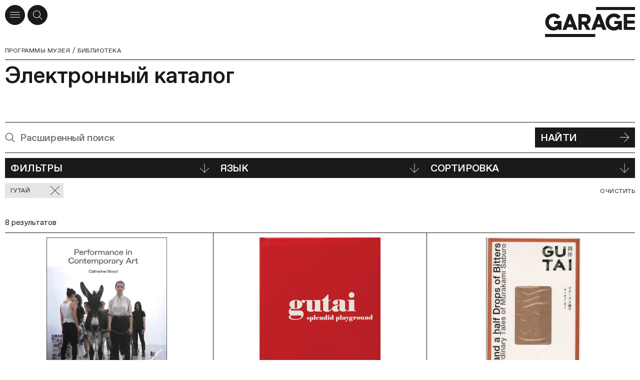

--- FILE ---
content_type: text/html; charset=utf-8
request_url: https://garagemca.org/programs/library/catalogue?personalities=fc523ef0-cd5c-4a81-be44-028aa008b034
body_size: 70113
content:
<!DOCTYPE html><html lang="ru"><head><meta charSet="utf-8"/><meta name="viewport" content="width=device-width"/><meta name="next-head-count" content="2"/><link data-react-helmet="true" rel="icon" type="apple-touch-icon" sizes="180x180" href="/apple-touch-icon.png"/><link data-react-helmet="true" rel="icon" type="image/png" sizes="32x32" href="/favicon-32x32.png"/><link data-react-helmet="true" rel="icon" type="image/png" sizes="16x16" href="/favicon-16x16.png"/><link data-react-helmet="true" rel="manifest" href="/site.webmanifest" type="application/manifest+json" crossorigin="use-credentials"/><link data-react-helmet="true" rel="mask-icon" href="/safari-pinned-tab.svg" color="#1A1A1A"/><link data-react-helmet="true" rel="preconnect" href="https://cdn-ec-assets.garagemca.org" crossorigin=""/><link data-react-helmet="true" rel="preconnect" href="https://cdn-ec-static.garagemca.org" crossorigin=""/><link data-react-helmet="true" rel="dns-prefetch" href="//cdn-ec-assets.garagemca.org"/><link data-react-helmet="true" rel="dns-prefetch" href="//cdn-ec-static.garagemca.org"/><link data-react-helmet="true" rel="canonical" href="/programs/library/catalogue?personalities=fc523ef0-cd5c-4a81-be44-028aa008b034"/><meta data-react-helmet="true" name="viewport" content="width=device-width, initial-scale=1"/><meta data-react-helmet="true" name="apple-mobile-web-app-capable" content="yes"/><meta data-react-helmet="true" name="theme-color" content="#FFFFFF"/><meta data-react-helmet="true" name="google-site-verification" content="0SeJpfYFqWLu2Wtsy6uix4uXX8yS3nlPS73Ucn2uXdU"/><meta data-react-helmet="true" name="yandex-verification" content="6e9d4e457ec76648"/><meta data-react-helmet="true" name="facebook-domain-verification" content="z7w0t5mklilplt2zq66gkwtdybe2zd"/><meta data-react-helmet="true" property="fb:pages" content="247814790922"/><meta data-react-helmet="true" property="og:site_name&quot;" content="Музей «Гараж»"/><meta data-react-helmet="true" property="og:title" content="Библиотека Музея «Гараж»"/><meta data-react-helmet="true" name="twitter:title" content="Библиотека Музея «Гараж»"/><meta data-react-helmet="true" name="description" content="Первая в России публичная библиотека по истории и теории русского и зарубежного искусства XX–XXI веков."/><meta data-react-helmet="true" property="og:description" content="Первая в России публичная библиотека по истории и теории русского и зарубежного искусства XX–XXI веков."/><meta data-react-helmet="true" name="twitter:description" content="Первая в России публичная библиотека по истории и теории русского и зарубежного искусства XX–XXI веков."/><meta data-react-helmet="true" name="image_src" content="https://cdn-ec-assets.garagemca.org/ru/_share_image/page?image=https%3A%2F%2Fcdn-ec-static.garagemca.org%2Fstorage%2Fpage_fragment%2F13%2Flarge_image-2662930b-ff5f-4e5f-92c2-2f6880b03066.jpg&amp;parentKey=library&amp;title=%D0%91%D0%B8%D0%B1%D0%BB%D0%B8%D0%BE%D1%82%D0%B5%D0%BA%D0%B0%20%D0%9C%D1%83%D0%B7%D0%B5%D1%8F%20%C2%AB%D0%93%D0%B0%D1%80%D0%B0%D0%B6%C2%BB&amp;v=3"/><meta data-react-helmet="true" property="og:image" content="https://cdn-ec-assets.garagemca.org/ru/_share_image/page?image=https%3A%2F%2Fcdn-ec-static.garagemca.org%2Fstorage%2Fpage_fragment%2F13%2Flarge_image-2662930b-ff5f-4e5f-92c2-2f6880b03066.jpg&amp;parentKey=library&amp;title=%D0%91%D0%B8%D0%B1%D0%BB%D0%B8%D0%BE%D1%82%D0%B5%D0%BA%D0%B0%20%D0%9C%D1%83%D0%B7%D0%B5%D1%8F%20%C2%AB%D0%93%D0%B0%D1%80%D0%B0%D0%B6%C2%BB&amp;v=3"/><meta data-react-helmet="true" name="twitter:card" content="summary_large_image"/><meta data-react-helmet="true" name="twitter:image" content="https://cdn-ec-assets.garagemca.org/ru/_share_image/page?image=https%3A%2F%2Fcdn-ec-static.garagemca.org%2Fstorage%2Fpage_fragment%2F13%2Flarge_image-2662930b-ff5f-4e5f-92c2-2f6880b03066.jpg&amp;parentKey=library&amp;title=%D0%91%D0%B8%D0%B1%D0%BB%D0%B8%D0%BE%D1%82%D0%B5%D0%BA%D0%B0%20%D0%9C%D1%83%D0%B7%D0%B5%D1%8F%20%C2%AB%D0%93%D0%B0%D1%80%D0%B0%D0%B6%C2%BB&amp;v=3"/><meta data-react-helmet="true" name="dynamic_image_src" content="https://cdn-ec-assets.garagemca.org/ru/_share_image/page?image=https%3A%2F%2Fcdn-ec-static.garagemca.org%2Fstorage%2Fpage_fragment%2F13%2Flarge_image-2662930b-ff5f-4e5f-92c2-2f6880b03066.jpg&amp;parentKey=library&amp;title=%D0%91%D0%B8%D0%B1%D0%BB%D0%B8%D0%BE%D1%82%D0%B5%D0%BA%D0%B0%20%D0%9C%D1%83%D0%B7%D0%B5%D1%8F%20%C2%AB%D0%93%D0%B0%D1%80%D0%B0%D0%B6%C2%BB&amp;v=3"/><title data-react-helmet="true">Библиотека Музея «Гараж» | Музей «Гараж»</title><script>window.dataLayer = window.dataLayer || [];function gtag(){dataLayer.push(arguments);}</script><link rel="preload" href="https://cdn-ec-assets.garagemca.org/_next/static/css/67c00e25f6673066.css" as="style"/><link rel="stylesheet" href="https://cdn-ec-assets.garagemca.org/_next/static/css/67c00e25f6673066.css" data-n-g=""/><noscript data-n-css=""></noscript><script defer="" nomodule="" src="https://cdn-ec-assets.garagemca.org/_next/static/chunks/polyfills-c67a75d1b6f99dc8.js"></script><script src="https://cdn-ec-assets.garagemca.org/_next/static/chunks/webpack-728185c879d84a04.js" defer=""></script><script src="https://cdn-ec-assets.garagemca.org/_next/static/chunks/framework-79bce4a3a540b080.js" defer=""></script><script src="https://cdn-ec-assets.garagemca.org/_next/static/chunks/main-f88110be52de66b4.js" defer=""></script><script src="https://cdn-ec-assets.garagemca.org/_next/static/chunks/pages/_app-89aa609a8e5e2d4d.js" defer=""></script><script src="https://cdn-ec-assets.garagemca.org/_next/static/chunks/4146-49ac23115ed10181.js" defer=""></script><script src="https://cdn-ec-assets.garagemca.org/_next/static/chunks/8846-91fcb558a725fe19.js" defer=""></script><script src="https://cdn-ec-assets.garagemca.org/_next/static/chunks/7650-df7dbc73e29d3898.js" defer=""></script><script src="https://cdn-ec-assets.garagemca.org/_next/static/chunks/6259-fe9f8bab299bd8eb.js" defer=""></script><script src="https://cdn-ec-assets.garagemca.org/_next/static/chunks/pages/programs/library/catalogue-316c22d13c55e63c.js" defer=""></script><script src="https://cdn-ec-assets.garagemca.org/_next/static/wjmY0eyd_qeaT6r0_TU_t/_buildManifest.js" defer=""></script><script src="https://cdn-ec-assets.garagemca.org/_next/static/wjmY0eyd_qeaT6r0_TU_t/_ssgManifest.js" defer=""></script><style id="__jsx-106561076">html{line-height:1.15;-webkit-text-size-adjust:100%;}body{margin:0;}main{display:block;}h1{font-size:2em;margin:0.67em 0;}hr{box-sizing:content-box;height:0;overflow:visible;}pre{font-family:monospace,monospace;font-size:1em;}a{background-color:transparent;}abbr[title]{border-bottom:none;-webkit-text-decoration:underline;text-decoration:underline;-webkit-text-decoration:underline dotted;text-decoration:underline dotted;}b,strong{font-weight:bolder;}code,kbd,samp{font-family:monospace,monospace;font-size:1em;}small{font-size:80%;}sub,sup{font-size:75%;line-height:0;position:relative;vertical-align:baseline;}sub{bottom:-0.25em;}sup{top:-0.5em;}img{border-style:none;}button,input,optgroup,select,textarea{font-family:inherit;font-size:100%;line-height:1.15;margin:0;}button,input{overflow:visible;}button,select{text-transform:none;}[type='button'],[type='reset'],[type='submit'],button{-webkit-appearance:button;}[type='button']::-moz-focus-inner,[type='reset']::-moz-focus-inner,[type='submit']::-moz-focus-inner,button::-moz-focus-inner{border-style:none;padding:0;}[type='button']:-moz-focusring,[type='reset']:-moz-focusring,[type='submit']:-moz-focusring,button:-moz-focusring{outline:1px dotted ButtonText;}fieldset{padding:0.35em 0.75em 0.625em;}legend{box-sizing:border-box;color:inherit;display:table;max-width:100%;padding:0;white-space:normal;}progress{vertical-align:baseline;}textarea{overflow:auto;}[type='checkbox'],[type='radio']{box-sizing:border-box;padding:0;}[type='number']::-webkit-inner-spin-button,[type='number']::-webkit-outer-spin-button{height:auto;}[type='search']{-webkit-appearance:textfield;outline-offset:-2px;}[type='search']::-webkit-search-decoration{-webkit-appearance:none;}::-webkit-file-upload-button{-webkit-appearance:button;font:inherit;}details{display:block;}summary{display:list-item;}template{display:none;}[hidden]{display:none;}</style><style id="__jsx-3620792502">@font-face{font-family:'Favorit Pro';src:url(https://cdn-ec-assets.garagemca.org/_next/static/chunks/fonts/FavoritPro-Book-0d6a0ce9bdb38176f0a9131ce9ea4080.woff2) format('woff2'), url(https://cdn-ec-assets.garagemca.org/_next/static/chunks/fonts/FavoritPro-Book-01b51f0fba4919251f028d5303d995c6.otf) format('otf');font-weight:normal;font-style:normal;font-display:swap;}@font-face{font-family:'Favorit Pro';src:url(https://cdn-ec-assets.garagemca.org/_next/static/chunks/fonts/FavoritPro-BookItalic-efcd3370e79d13569f19066accd5679f.woff2) format('woff2'), url(https://cdn-ec-assets.garagemca.org/_next/static/chunks/fonts/FavoritPro-BookItalic-b42e73afdc54f575434683f3559a84b6.otf) format('otf');font-weight:normal;font-style:italic;font-display:swap;}@font-face{font-family:'Favorit Pro';src:url(https://cdn-ec-assets.garagemca.org/_next/static/chunks/fonts/FavoritPro-Medium-9719f0b36318b3c92569b92ae9a37092.woff2) format('woff2'), url(https://cdn-ec-assets.garagemca.org/_next/static/chunks/fonts/FavoritPro-Medium-67bc84544178d5fb065702f5e519ff6b.otf) format('otf');font-weight:500;font-style:normal;font-display:swap;}@font-face{font-family:'Favorit Pro';src:url(https://cdn-ec-assets.garagemca.org/_next/static/chunks/fonts/FavoritPro-MediumItalic-ccb68f12db01c243e793b4c280e7b318.woff2) format('woff2'), url(https://cdn-ec-assets.garagemca.org/_next/static/chunks/fonts/FavoritPro-MediumItalic-5133cd1b0fa609edffd373f8588701cc.otf) format('otf');font-weight:500;font-style:italic;font-display:swap;}*,*:before,*:after{box-sizing:border-box;-webkit-tap-highlight-color:transparent;}html[data-js-focus-visible] *:focus:not([data-focus-visible-added]){outline:none;}html[data-js-focus-visible] button:focus[data-focus-visible-added],html[data-js-focus-visible] a:focus[data-focus-visible-added],html[data-js-focus-visible] span:focus[data-focus-visible-added]{outline:2px solid #0061c7;outline-offset:2px;}input:focus,textarea:focus{outline:none;}html{width:100%;height:100%;}body{height:100%;color:#1A1A1A;font-family:Favorit Pro, sans-serif;font-feature-settings:'ss04' on,'cpsp' on;-webkit-font-smoothing:antialiased;}button,input,textarea{font-feature-settings:'ss04' on,'cpsp' on;}html.error-page body{color:white;background-color:#1A1A1A;}#__next{height:100%;}html.error-page main{height:100%;}html:not(.main-page) body{overflow-x:hidden;}a,a:visited{color:inherit;-webkit-text-decoration:none;text-decoration:none;-webkit-transition:color 0.25s;transition:color 0.25s;}h1,h2,h3,h4,h5,h6{margin:0;}b,strong{font-weight:500;}#nprogress{pointer-events:none;}#nprogress .bar{position:fixed;z-index:9999;top:0;left:0;width:100%;height:3px;background-color:#1A1A1A;}html.light-nprogress #nprogress .bar,html.error-page #nprogress .bar{background-color:#FFFFFF;}.ReactCollapse--collapse{-webkit-transition:height 500ms;transition:height 500ms;}@media (prefers-reduced-motion:reduce){*{-webkit-animation-duration:0.01ms !important;animation-duration:0.01ms !important;-webkit-animation-iteration-count:1 !important;animation-iteration-count:1 !important;-webkit-transition-duration:0.01ms !important;transition-duration:0.01ms !important;-webkit-scroll-behavior:auto !important;-moz-scroll-behavior:auto !important;-ms-scroll-behavior:auto !important;scroll-behavior:auto !important;}}a[data-pswp-src]{cursor:pointer;}.pswp__counter{top:auto;bottom:5px;position:fixed;left:10px;margin:0;color:#999999;font-size:12.1px;font-weight:500;line-height:15px;height:auto;}@media (min-width:960px){.pswp__counter{left:auto;right:10px;}}@media (min-width:1440px){.pswp__counter{right:20px;bottom:15px;}}.pswp__button--close.pswp__button--close{display:-webkit-box;display:-webkit-flex;display:-ms-flexbox;display:flex;-webkit-align-items:center;-webkit-box-align:center;-ms-flex-align:center;align-items:center;-webkit-box-pack:center;-webkit-justify-content:center;-ms-flex-pack:center;justify-content:center;width:40px;height:40px;background:white;border-radius:50%;opacity:1;top:10px;right:10px;margin:0;}@media (min-width:1440px){.pswp__button--close.pswp__button--close{top:20px;right:20px;}}@media (min-width:1920px){.pswp__button--close.pswp__button--close{width:45px;height:45px;}}.pswp__dynamic-caption{font-size:12.1px;font-weight:500;line-height:15px;max-width:none;margin-bottom:30px;padding:10px;}.pswp__dynamic-caption span{color:white !important;}@media (min-width:720px){.pswp__dynamic-caption{margin-bottom:0;padding:5px 130px 5px 50px;}}@media (min-width:960px){.pswp__dynamic-caption{padding-top:15px;padding-bottom:0;}}@media (min-width:1440px){.pswp__dynamic-caption{padding-top:20px;}}.pswp__dynamic-caption p{margin:0;}.pswp__dynamic-caption p+p{margin-top:10px;}@media (min-width:960px){.pswp__dynamic-caption{left:50% !important;width:50% !important;}}.pswp__button--arrow,.pswp__button--arrow svg{width:20px;height:20px;}@media (min-width:720px){.pswp__button--arrow,.pswp__button--arrow svg{width:45px;height:45px;}}@media (min-width:1440px){.pswp__button--arrow,.pswp__button--arrow svg{width:55px;height:55px;}}@media (min-width:1920px){.pswp__button--arrow,.pswp__button--arrow svg{width:75px;height:75px;}}@media (max-width:959.95px){.pswp__button--arrow{bottom:10px;margin-top:auto;}}@media (max-width:959.95px){.pswp__button--arrow--prev{right:40px;left:auto;}}@media (min-width:720px) and (max-width:959.95px){.pswp__button--arrow--prev{right:70px;}}@media (min-width:960px){.pswp__button--arrow--prev{left:10px;}}@media (min-width:1440px){.pswp__button--arrow--prev{left:20px;}}.pswp__button--arrow--next{right:10px;}@media (min-width:1440px){.pswp__button--arrow--next{right:20px;}}</style><style id="__jsx-1733062572">@font-face{font-family:icon;src:url('https://cdn-ec-assets.garagemca.org/_next/static/chunks/fonts/icon-5f512278fb4c8373c5a196db58cd3f9a.woff'), url('https://cdn-ec-assets.garagemca.org/_next/static/chunks/fonts/icon-2fa8088cd39b98cca037a20cdad2be13.woff2');font-weight:normal;font-style:normal;font-display:block;}</style><style data-styled="" data-styled-version="5.3.0">.iQtJOU{text-transform:none;font-family:icon;speak:none;font-weight:normal;font-style:normal;font-variant:normal;-webkit-font-smoothing:antialiased;-moz-osx-font-smoothing:grayscale;}/*!sc*/
.iQtJOU:before{content:'';}/*!sc*/
.ftlRKx{text-transform:none;font-family:icon;speak:none;font-weight:normal;font-style:normal;font-variant:normal;-webkit-font-smoothing:antialiased;-moz-osx-font-smoothing:grayscale;}/*!sc*/
.ftlRKx:before{content:'';}/*!sc*/
.eskard{text-transform:none;font-family:icon;speak:none;font-weight:normal;font-style:normal;font-variant:normal;-webkit-font-smoothing:antialiased;-moz-osx-font-smoothing:grayscale;}/*!sc*/
.eskard:before{content:'';}/*!sc*/
.bRErTm{text-transform:none;font-family:icon;speak:none;font-weight:normal;font-style:normal;font-variant:normal;-webkit-font-smoothing:antialiased;-moz-osx-font-smoothing:grayscale;}/*!sc*/
.bRErTm:before{content:'';}/*!sc*/
.bLYGno{text-transform:none;font-family:icon;speak:none;font-weight:normal;font-style:normal;font-variant:normal;-webkit-font-smoothing:antialiased;-moz-osx-font-smoothing:grayscale;}/*!sc*/
.bLYGno:before{content:'';}/*!sc*/
.llUYxm{text-transform:none;font-family:icon;speak:none;font-weight:normal;font-style:normal;font-variant:normal;-webkit-font-smoothing:antialiased;-moz-osx-font-smoothing:grayscale;}/*!sc*/
.llUYxm:before{content:'';}/*!sc*/
.fHEUwL{text-transform:none;font-family:icon;speak:none;font-weight:normal;font-style:normal;font-variant:normal;-webkit-font-smoothing:antialiased;-moz-osx-font-smoothing:grayscale;}/*!sc*/
.fHEUwL:before{content:'';}/*!sc*/
.iofBxZ{text-transform:none;font-family:icon;speak:none;font-weight:normal;font-style:normal;font-variant:normal;-webkit-font-smoothing:antialiased;-moz-osx-font-smoothing:grayscale;}/*!sc*/
.iofBxZ:before{content:'';}/*!sc*/
.HVWPV{text-transform:none;font-family:icon;speak:none;font-weight:normal;font-style:normal;font-variant:normal;-webkit-font-smoothing:antialiased;-moz-osx-font-smoothing:grayscale;}/*!sc*/
.HVWPV:before{content:'';}/*!sc*/
.eNGWpN{text-transform:none;font-family:icon;speak:none;font-weight:normal;font-style:normal;font-variant:normal;-webkit-font-smoothing:antialiased;-moz-osx-font-smoothing:grayscale;}/*!sc*/
.eNGWpN:before{content:'';}/*!sc*/
.bPOrDy{text-transform:none;font-family:icon;speak:none;font-weight:normal;font-style:normal;font-variant:normal;-webkit-font-smoothing:antialiased;-moz-osx-font-smoothing:grayscale;}/*!sc*/
.bPOrDy:before{content:'';}/*!sc*/
.eUDTDA{text-transform:none;font-family:icon;speak:none;font-weight:normal;font-style:normal;font-variant:normal;-webkit-font-smoothing:antialiased;-moz-osx-font-smoothing:grayscale;}/*!sc*/
.eUDTDA:before{content:'';}/*!sc*/
data-styled.g1[id="sc-10wz30l-0"]{content:"iQtJOU,ftlRKx,eskard,bRErTm,bLYGno,llUYxm,fHEUwL,iofBxZ,HVWPV,eNGWpN,bPOrDy,eUDTDA,"}/*!sc*/
.kvKcoO{max-width:1920px;margin:0 auto;padding:0 10px;}/*!sc*/
@media (min-width:1440px){.kvKcoO{padding:0 45px;}}/*!sc*/
.evbEGb{max-width:1920px;margin:0 auto;padding:0 10px;margin-bottom:80px;}/*!sc*/
@media (min-width:1440px){.evbEGb{padding:0 45px;}}/*!sc*/
@media (min-width:720px){.evbEGb{margin-bottom:115px;}}/*!sc*/
@media (min-width:960px){.evbEGb{margin-bottom:120px;}}/*!sc*/
@media (min-width:1440px){.evbEGb{margin-bottom:150px;}}/*!sc*/
data-styled.g2[id="sc-4ixkbj-0"]{content:"kvKcoO,evbEGb,"}/*!sc*/
.cVpaQm{position:absolute;overflow:hidden;-webkit-clip:rect(0 0 0 0);clip:rect(0 0 0 0);width:1px;height:1px;margin:-1px;padding:0;border:0;}/*!sc*/
data-styled.g3[id="sc-4ixkbj-1"]{content:"cVpaQm,"}/*!sc*/
.lmmZxt,a.lmmZxt,a.lmmZxt:visited{display:-webkit-box;display:-webkit-flex;display:-ms-flexbox;display:flex;-webkit-align-items:center;-webkit-box-align:center;-ms-flex-align:center;align-items:center;-webkit-box-pack:justify;-webkit-justify-content:space-between;-ms-flex-pack:justify;justify-content:space-between;width:100%;min-height:40px;padding:5px 10px;cursor:pointer;text-align:left;-webkit-letter-spacing:-0.02em;-moz-letter-spacing:-0.02em;-ms-letter-spacing:-0.02em;letter-spacing:-0.02em;text-transform:uppercase;color:#FFFFFF;border:1px solid #1A1A1A;background-color:#1A1A1A;font-size:20px;font-weight:500;-webkit-transition-timing-function:ease-out;transition-timing-function:ease-out;-webkit-transition-duration:150ms;transition-duration:150ms;-webkit-transition-property:color,background-color;transition-property:color,background-color;}/*!sc*/
@media (min-width:1440px){.lmmZxt,a.lmmZxt,a.lmmZxt:visited{font-size:25.75px;}}/*!sc*/
@media (min-width:1920px){.lmmZxt,a.lmmZxt,a.lmmZxt:visited{min-height:45px;font-size:35.75px;}}/*!sc*/
@media (hover),(min--moz-device-pixel-ratio:0){.lmmZxt:not(:disabled):hover,a.lmmZxt:not(:disabled):hover,a.lmmZxt:visited:not(:disabled):hover{color:#1A1A1A;background-color:#FFFFFF;}}/*!sc*/
.lmmZxt:disabled,a.lmmZxt:disabled,a.lmmZxt:visited:disabled{cursor:default;border-color:#999999;background-color:#999999;}/*!sc*/
data-styled.g33[id="bhpecb-0"]{content:"lmmZxt,"}/*!sc*/
.fa-DEFd{margin-left:10px;font-size:20px;}/*!sc*/
@media (min-width:1920px){.fa-DEFd{font-size:25px;}}/*!sc*/
data-styled.g34[id="bhpecb-1"]{content:"fa-DEFd,"}/*!sc*/
.ex-text,.text{-webkit-letter-spacing:-0.01em;-moz-letter-spacing:-0.01em;-ms-letter-spacing:-0.01em;letter-spacing:-0.01em;font-size:15.75px;line-height:20px;}/*!sc*/
@media (min-width:1440px){.ex-text,.text{font-size:20px;line-height:25px;}}/*!sc*/
@media (min-width:1920px){.ex-text,.text{-webkit-letter-spacing:-0.02em;-moz-letter-spacing:-0.02em;-ms-letter-spacing:-0.02em;letter-spacing:-0.02em;font-size:25.75px;line-height:30px;}}/*!sc*/
.ex-text a:not(.button):not(.no-underlined),.text a:not(.button):not(.no-underlined){background:linear-gradient(to left,#1A1A1A 0%,#1A1A1A 100%) no-repeat left bottom 1px / 100% 1px;-webkit-transition-timing-function:ease-out;transition-timing-function:ease-out;-webkit-transition-duration:150ms;transition-duration:150ms;-webkit-transition-property:background;transition-property:background;}/*!sc*/
@media (hover),(min--moz-device-pixel-ratio:0){.ex-text a:not(.button):not(.no-underlined):hover,.text a:not(.button):not(.no-underlined):hover{background-size:100% 0;}}/*!sc*/
.ex-text a[href^='tel:'],.text a[href^='tel:']{background-image:none !important;}/*!sc*/
.ex-text__image,.text__image{padding-top:45%;background-color:#9a9a9a;background-position:center;background-size:cover;}/*!sc*/
.ex-text__caption,.text__caption,.ex-text figcaption,.text figcaption{-webkit-letter-spacing:-0.01em;-moz-letter-spacing:-0.01em;-ms-letter-spacing:-0.01em;letter-spacing:-0.01em;font-size:12.1px;line-height:15px;}/*!sc*/
@media (min-width:1440px){.ex-text__caption,.text__caption,.ex-text figcaption,.text figcaption{font-size:15.75px;line-height:20px;}}/*!sc*/
.ex-text__author,.text__author{left:0;width:160px;height:160px;margin-bottom:15px;background:no-repeat center / cover;}/*!sc*/
@media (min-width:720px){.ex-text__author,.text__author{position:absolute;width:170px;height:170px;margin-top:2px;margin-bottom:0;}}/*!sc*/
@media (min-width:960px){.ex-text__author,.text__author{left:-160px;width:140px;height:140px;}}/*!sc*/
@media (min-width:1440px){.ex-text__author,.text__author{left:-230px;width:200px;height:200px;}}/*!sc*/
@media (min-width:1920px){.ex-text__author,.text__author{left:-310px;width:280px;height:280px;}}/*!sc*/
@media (min-width:960px){.ex-text__author--personalities,.text__author--personalities{top:4px;}}/*!sc*/
@media (min-width:1920px){.ex-text__author--personalities,.text__author--personalities{top:5px;}}/*!sc*/
.ex-text__author__section,.text__author__section{position:relative;grid-column:1 / -1;}/*!sc*/
@media (min-width:720px){.ex-text__author__section > article,.text__author__section > article{grid-column:3 / -1;min-height:170px;}}/*!sc*/
@media (min-width:960px){.ex-text__author__section > article,.text__author__section > article{position:relative;grid-column:7 / -1;min-height:140px;}}/*!sc*/
@media (min-width:1440px){.ex-text__author__section > article,.text__author__section > article{min-height:200px;}}/*!sc*/
@media (min-width:1920px){.ex-text__author__section > article,.text__author__section > article{min-height:280px;}}/*!sc*/
.ex-text__author__section > article + article,.text__author__section > article + article{margin-top:36px;}/*!sc*/
@media (min-width:720px){.ex-text__author__section > article + article,.text__author__section > article + article{margin-top:44px;}}/*!sc*/
@media (min-width:1920px){.ex-text__author__section > article + article,.text__author__section > article + article{margin-top:54px;}}/*!sc*/
@media (min-width:960px){.ex-text__author__container,.text__author__container{position:relative;}}/*!sc*/
.ex-text__small,.text__small{-webkit-letter-spacing:0.04em;-moz-letter-spacing:0.04em;-ms-letter-spacing:0.04em;letter-spacing:0.04em;text-transform:uppercase;font-size:12.1px;line-height:15px;}/*!sc*/
@media (min-width:1920px){.ex-text__small,.text__small{font-size:15.75px;line-height:20px;}}/*!sc*/
.ex-text__small a,.text__small a,.ex-text__muted a,.text__muted a{line-break:anywhere;}/*!sc*/
.ex-text__footnotes,.text__footnotes{padding-top:10px;border-top:1px solid #1A1A1A;}/*!sc*/
.ex-text hr,.text hr{height:1px;margin-top:1em;margin-bottom:1em;border:0;background:#1A1A1A;}/*!sc*/
.ex-text hr:first-child,.text hr:first-child{margin-top:0;}/*!sc*/
.ex-text hr:last-child,.text hr:last-child{margin-bottom:0;}/*!sc*/
.ex-text__lead,.text__lead{margin:8px 0;font-size:20px;line-height:25px;}/*!sc*/
@media (min-width:720px){.ex-text__lead,.text__lead{margin:19px 0;}}/*!sc*/
@media (min-width:1440px){.ex-text__lead,.text__lead{-webkit-letter-spacing:-0.02em;-moz-letter-spacing:-0.02em;-ms-letter-spacing:-0.02em;letter-spacing:-0.02em;font-size:25.75px;line-height:30px;}}/*!sc*/
@media (min-width:1920px){.ex-text__lead,.text__lead{margin:28px 0;font-size:35.75px;line-height:40px;}}/*!sc*/
.ex-text p,.text p{margin:20px 0;}/*!sc*/
@media (min-width:1440px){.ex-text p,.text p{margin:25px 0;}}/*!sc*/
@media (min-width:1920px){.ex-text p,.text p{margin:30px 0;}}/*!sc*/
.ex-text img,.text img{max-width:100%;height:auto;}/*!sc*/
.ex-text__center,.text__center{text-align:center;}/*!sc*/
.ex-text__nomargin,.text__nomargin{margin-top:0 !important;margin-bottom:0 !important;}/*!sc*/
.ex-text__link,.text__link{cursor:pointer;background:linear-gradient(to left,#1A1A1A 0%,#1A1A1A 100%) no-repeat left bottom 1px / 100% 1px;-webkit-transition-timing-function:ease-out;transition-timing-function:ease-out;-webkit-transition-duration:150ms;transition-duration:150ms;-webkit-transition-property:background;transition-property:background;}/*!sc*/
@media (hover),(min--moz-device-pixel-ratio:0){.ex-text__link:hover,.text__link:hover{background-size:100% 0;}}/*!sc*/
.ex-text__dictionary,.text__dictionary{margin-top:20px;padding:24px;text-transform:none;border-radius:18px;background:#E6E6E6;}/*!sc*/
@media (min-width:960px){.ex-text__dictionary,.text__dictionary{max-width:430px;margin-top:40px;}}/*!sc*/
.ex-text__dictionary-text,.text__dictionary-text{font-size:20px;line-height:25px;}/*!sc*/
.ex-text__dictionary-text strong,.text__dictionary-text strong{font-size:12.1px;font-weight:bold;line-height:15px;}/*!sc*/
@media (min-width:720px){.ex-text__dictionary-text strong,.text__dictionary-text strong{font-size:15.75px;line-height:20px;}}/*!sc*/
@media (min-width:960px){.ex-text__dictionary-text strong,.text__dictionary-text strong{font-size:12.1px;line-height:15px;}}/*!sc*/
@media (min-width:1440px){.ex-text__dictionary-text strong,.text__dictionary-text strong{font-size:15.75px;line-height:20px;}}/*!sc*/
.ex-text__dictionary-link,.text__dictionary-link{display:-webkit-box;display:-webkit-flex;display:-ms-flexbox;display:flex;-webkit-box-pack:end;-webkit-justify-content:flex-end;-ms-flex-pack:end;justify-content:flex-end;margin-top:40px;}/*!sc*/
.ex-text__dictionary-link a,.text__dictionary-link a{display:-webkit-box;display:-webkit-flex;display:-ms-flexbox;display:flex;-webkit-align-items:center;-webkit-box-align:center;-ms-flex-align:center;align-items:center;-webkit-column-gap:10px;column-gap:10px;-webkit-flex-direction:row;-ms-flex-direction:row;flex-direction:row;-webkit-letter-spacing:0.04em;-moz-letter-spacing:0.04em;-ms-letter-spacing:0.04em;letter-spacing:0.04em;text-transform:uppercase;font-size:12.1px;line-height:15px;}/*!sc*/
.ex-text__dictionary-link i,.text__dictionary-link i{font-size:19px;}/*!sc*/
.ex-text__section,.text__section,.ex-text__header,.text__header,.ex-text__review,.text__review,.ex-text__tickets,.text__tickets{border-top:1px solid #1A1A1A;}/*!sc*/
.ex-text__section__first,.text__section__first,.ex-text__header__first,.text__header__first,.ex-text__review__first,.text__review__first,.ex-text__tickets__first,.text__tickets__first,.ex-text__section--no-border,.text__section--no-border,.ex-text__header--no-border,.text__header--no-border,.ex-text__review--no-border,.text__review--no-border,.ex-text__tickets--no-border,.text__tickets--no-border{border-top:0;}/*!sc*/
.ex-text__section,.text__section,.ex-text__review,.text__review,.ex-text__tickets,.text__tickets{grid-column-gap:20px;display:grid;grid-template-columns:repeat(4,1fr);padding-top:10px;padding-bottom:80px;}/*!sc*/
@media (min-width:1440px){.ex-text__section,.text__section,.ex-text__review,.text__review,.ex-text__tickets,.text__tickets{grid-column-gap:30px;}}/*!sc*/
@media (min-width:720px){.ex-text__section,.text__section,.ex-text__review,.text__review,.ex-text__tickets,.text__tickets{grid-template-columns:repeat(6,1fr);}}/*!sc*/
@media (min-width:960px){.ex-text__section,.text__section,.ex-text__review,.text__review,.ex-text__tickets,.text__tickets{grid-template-columns:repeat(12,1fr);}}/*!sc*/
@media (min-width:720px){.ex-text__section,.text__section,.ex-text__review,.text__review,.ex-text__tickets,.text__tickets{padding-bottom:100px;}}/*!sc*/
@media (min-width:1440px){.ex-text__section,.text__section,.ex-text__review,.text__review,.ex-text__tickets,.text__tickets{padding-top:11px;}}/*!sc*/
@media (min-width:1920px){.ex-text__section,.text__section,.ex-text__review,.text__review,.ex-text__tickets,.text__tickets{padding-top:13px;padding-bottom:150px;}}/*!sc*/
.ex-text__section__side,.text__section__side,.ex-text__review__side,.text__review__side,.ex-text__tickets__side,.text__tickets__side{grid-column:1 / -1;-webkit-letter-spacing:-0.01em;-moz-letter-spacing:-0.01em;-ms-letter-spacing:-0.01em;letter-spacing:-0.01em;font-size:15.75px;line-height:20px;}/*!sc*/
@media (max-width:959.95px){.ex-text__section__side,.text__section__side,.ex-text__review__side,.text__review__side,.ex-text__tickets__side,.text__tickets__side{-webkit-order:2;-ms-flex-order:2;order:2;margin-top:25px;padding-top:20px;border-top:1px solid #1A1A1A;}}/*!sc*/
@media (min-width:960px){.ex-text__section__side,.text__section__side,.ex-text__review__side,.text__review__side,.ex-text__tickets__side,.text__tickets__side{grid-column:1 / 4;}}/*!sc*/
@media (min-width:1920px){.ex-text__section__side,.text__section__side,.ex-text__review__side,.text__review__side,.ex-text__tickets__side,.text__tickets__side{font-size:20px;line-height:25px;}}/*!sc*/
.ex-text__section__side > :first-child,.text__section__side > :first-child,.ex-text__review__side > :first-child,.text__review__side > :first-child,.ex-text__tickets__side > :first-child,.text__tickets__side > :first-child{margin-top:0;}/*!sc*/
.ex-text__section__side > :last-child,.text__section__side > :last-child,.ex-text__review__side > :last-child,.text__review__side > :last-child,.ex-text__tickets__side > :last-child,.text__tickets__side > :last-child{margin-bottom:0;}/*!sc*/
.ex-text__section__side h3 + p,.text__section__side h3 + p,.ex-text__review__side h3 + p,.text__review__side h3 + p,.ex-text__tickets__side h3 + p,.text__tickets__side h3 + p{margin-top:0;}/*!sc*/
.ex-text__section__side h3,.text__section__side h3,.ex-text__review__side h3,.text__review__side h3,.ex-text__tickets__side h3,.text__tickets__side h3{margin-bottom:0;-webkit-letter-spacing:-0.01em;-moz-letter-spacing:-0.01em;-ms-letter-spacing:-0.01em;letter-spacing:-0.01em;font-size:20px;font-weight:500;line-height:25px;}/*!sc*/
.ex-text__section__side p,.text__section__side p,.ex-text__review__side p,.text__review__side p,.ex-text__tickets__side p,.text__tickets__side p{margin:10px 0;}/*!sc*/
@media (min-width:1440px){.ex-text__section__side p,.text__section__side p,.ex-text__review__side p,.text__review__side p,.ex-text__tickets__side p,.text__tickets__side p{margin:15px 0;}}/*!sc*/
@media (min-width:1920px){.ex-text__section__side p,.text__section__side p,.ex-text__review__side p,.text__review__side p,.ex-text__tickets__side p,.text__tickets__side p{margin:20px 0;}}/*!sc*/
.ex-text__section__side.ex-text__section__side ul li,.text__section__side.text__section__side ul li,.ex-text__review__side.ex-text__review__side ul li,.text__review__side.text__review__side ul li,.ex-text__tickets__side.ex-text__tickets__side ul li,.text__tickets__side.text__tickets__side ul li{position:relative;}/*!sc*/
.ex-text__section__side.ex-text__section__side ul li:before,.text__section__side.text__section__side ul li:before,.ex-text__review__side.ex-text__review__side ul li:before,.text__review__side.text__review__side ul li:before,.ex-text__tickets__side.ex-text__tickets__side ul li:before,.text__tickets__side.text__tickets__side ul li:before{position:absolute;top:6px;left:0;width:8px;height:8px;content:'';border:1px solid #1A1A1A;border-radius:50%;}/*!sc*/
@media (min-width:1440px){.ex-text__section__side.ex-text__section__side ul li:before,.text__section__side.text__section__side ul li:before,.ex-text__review__side.ex-text__review__side ul li:before,.text__review__side.text__review__side ul li:before,.ex-text__tickets__side.ex-text__tickets__side ul li:before,.text__tickets__side.text__tickets__side ul li:before{top:5px;width:10px;height:10px;}}/*!sc*/
@media (min-width:1920px){.ex-text__section__side.ex-text__section__side ul li:before,.text__section__side.text__section__side ul li:before,.ex-text__review__side.ex-text__review__side ul li:before,.text__review__side.text__review__side ul li:before,.ex-text__tickets__side.ex-text__tickets__side ul li:before,.text__tickets__side.text__tickets__side ul li:before{width:15px;height:15px;}}/*!sc*/
.ex-text__section__image,.text__section__image,.ex-text__review__image,.text__review__image,.ex-text__tickets__image,.text__tickets__image{grid-column:1 / -1;}/*!sc*/
@media (min-width:720px){.ex-text__section__image,.text__section__image,.ex-text__review__image,.text__review__image,.ex-text__tickets__image,.text__tickets__image{grid-column:1 / 3;}}/*!sc*/
@media (min-width:960px){.ex-text__section__image,.text__section__image,.ex-text__review__image,.text__review__image,.ex-text__tickets__image,.text__tickets__image{grid-column:1 / 5;}}/*!sc*/
.ex-text__section__image figure,.text__section__image figure,.ex-text__review__image figure,.text__review__image figure,.ex-text__tickets__image figure,.text__tickets__image figure{position:relative;width:100%;margin:0;padding-bottom:52%;}/*!sc*/
@media (min-width:0px) and (max-width:719.95px){.ex-text__section__image figure,.text__section__image figure,.ex-text__review__image figure,.text__review__image figure,.ex-text__tickets__image figure,.text__tickets__image figure{width:73%;margin-bottom:10px;}}/*!sc*/
@media (min-width:720px){.ex-text__section__image figure,.text__section__image figure,.ex-text__review__image figure,.text__review__image figure,.ex-text__tickets__image figure,.text__tickets__image figure{padding-bottom:67%;}}/*!sc*/
.ex-text__section__image figure img,.text__section__image figure img,.ex-text__review__image figure img,.text__review__image figure img,.ex-text__tickets__image figure img,.text__tickets__image figure img{position:absolute;top:0;left:0;width:100%;height:100%;object-fit:cover;}/*!sc*/
@media (min-width:720px){.ex-text__section__image + .ex-text__section__content,.text__section__image + .text__section__content,.ex-text__review__image + .ex-text__review__content,.text__review__image + .text__review__content,.ex-text__tickets__image + .ex-text__tickets__content,.text__tickets__image + .text__tickets__content{grid-column:3 / -1;}}/*!sc*/
@media (min-width:960px){.ex-text__section__image + .ex-text__section__content,.text__section__image + .text__section__content,.ex-text__review__image + .ex-text__review__content,.text__review__image + .text__review__content,.ex-text__tickets__image + .ex-text__tickets__content,.text__tickets__image + .text__tickets__content{grid-column:7 / -1;}}/*!sc*/
.ex-text__section__header,.text__section__header,.ex-text__review__header,.text__review__header,.ex-text__tickets__header,.text__tickets__header{grid-column:1 / -1;margin-bottom:30px;text-transform:uppercase;}/*!sc*/
@media (min-width:720px){.ex-text__section__header,.text__section__header,.ex-text__review__header,.text__review__header,.ex-text__tickets__header,.text__tickets__header{margin-bottom:38px;}}/*!sc*/
@media (min-width:960px){.ex-text__section__header,.text__section__header,.ex-text__review__header,.text__review__header,.ex-text__tickets__header,.text__tickets__header{grid-column:1 / 6;margin-bottom:0;}}/*!sc*/
.ex-text__section__header > :first-child,.text__section__header > :first-child,.ex-text__review__header > :first-child,.text__review__header > :first-child,.ex-text__tickets__header > :first-child,.text__tickets__header > :first-child{margin-top:0;}/*!sc*/
.ex-text__section__header > :last-child,.text__section__header > :last-child,.ex-text__review__header > :last-child,.text__review__header > :last-child,.ex-text__tickets__header > :last-child,.text__tickets__header > :last-child{margin-bottom:0;}/*!sc*/
.ex-text__section__header h2,.text__section__header h2,.ex-text__review__header h2,.text__review__header h2,.ex-text__tickets__header h2,.text__tickets__header h2{-webkit-letter-spacing:-0.02em;-moz-letter-spacing:-0.02em;-ms-letter-spacing:-0.02em;letter-spacing:-0.02em;text-transform:uppercase;font-size:31.4px;font-weight:500;line-height:35px;}/*!sc*/
@media (min-width:720px){.ex-text__section__header h2,.text__section__header h2,.ex-text__review__header h2,.text__review__header h2,.ex-text__tickets__header h2,.text__tickets__header h2{font-size:35.75px;line-height:40px;}}/*!sc*/
@media (min-width:1440px){.ex-text__section__header h2,.text__section__header h2,.ex-text__review__header h2,.text__review__header h2,.ex-text__tickets__header h2,.text__tickets__header h2{font-size:45.75px;line-height:50px;}}/*!sc*/
@media (min-width:1920px){.ex-text__section__header h2,.text__section__header h2,.ex-text__review__header h2,.text__review__header h2,.ex-text__tickets__header h2,.text__tickets__header h2{-webkit-letter-spacing:-0.025em;-moz-letter-spacing:-0.025em;-ms-letter-spacing:-0.025em;letter-spacing:-0.025em;font-size:55.75px;line-height:60px;}}/*!sc*/
.ex-text__section__header h3,.text__section__header h3,.ex-text__review__header h3,.text__review__header h3,.ex-text__tickets__header h3,.text__tickets__header h3{-webkit-letter-spacing:-0.02em;-moz-letter-spacing:-0.02em;-ms-letter-spacing:-0.02em;letter-spacing:-0.02em;font-size:25.75px;font-weight:500;line-height:30px;}/*!sc*/
@media (min-width:720px){.ex-text__section__header h3,.text__section__header h3,.ex-text__review__header h3,.text__review__header h3,.ex-text__tickets__header h3,.text__tickets__header h3{font-size:30px;line-height:35px;}}/*!sc*/
@media (min-width:1440px){.ex-text__section__header h3,.text__section__header h3,.ex-text__review__header h3,.text__review__header h3,.ex-text__tickets__header h3,.text__tickets__header h3{font-size:35.75px;line-height:40px;}}/*!sc*/
@media (min-width:1920px){.ex-text__section__header h3,.text__section__header h3,.ex-text__review__header h3,.text__review__header h3,.ex-text__tickets__header h3,.text__tickets__header h3{font-size:45.75px;line-height:50px;}}/*!sc*/
.ex-text__section__header h3.title3,.text__section__header h3.title3,.ex-text__review__header h3.title3,.text__review__header h3.title3,.ex-text__tickets__header h3.title3,.text__tickets__header h3.title3{-webkit-letter-spacing:-0.02em;-moz-letter-spacing:-0.02em;-ms-letter-spacing:-0.02em;letter-spacing:-0.02em;font-size:25.75px;font-weight:500;line-height:30px;}/*!sc*/
@media (min-width:720px){.ex-text__section__header h3.title3,.text__section__header h3.title3,.ex-text__review__header h3.title3,.text__review__header h3.title3,.ex-text__tickets__header h3.title3,.text__tickets__header h3.title3{font-size:30px;line-height:35px;}}/*!sc*/
@media (min-width:1920px){.ex-text__section__header h3.title3,.text__section__header h3.title3,.ex-text__review__header h3.title3,.text__review__header h3.title3,.ex-text__tickets__header h3.title3,.text__tickets__header h3.title3{font-size:35.75px;line-height:40px;}}/*!sc*/
.ex-text__section__content,.text__section__content,.ex-text__review__content,.text__review__content,.ex-text__tickets__content,.text__tickets__content{grid-column:1 / -1;}/*!sc*/
@media (min-width:960px){.ex-text__section__content,.text__section__content,.ex-text__review__content,.text__review__content,.ex-text__tickets__content,.text__tickets__content{grid-column:7 / -1;}}/*!sc*/
@media (min-width:960px){.ex-text__section__content--wide,.text__section__content--wide,.ex-text__review__content--wide,.text__review__content--wide,.ex-text__tickets__content--wide,.text__tickets__content--wide{grid-column:4 / -1;}}/*!sc*/
.ex-text__section__content > :first-child,.text__section__content > :first-child,.ex-text__review__content > :first-child,.text__review__content > :first-child,.ex-text__tickets__content > :first-child,.text__tickets__content > :first-child,.ex-text__section__content > .text > :first-child,.text__section__content > .text > :first-child,.ex-text__review__content > .text > :first-child,.text__review__content > .text > :first-child,.ex-text__tickets__content > .text > :first-child,.text__tickets__content > .text > :first-child{margin-top:0;}/*!sc*/
.ex-text__section__content > :last-child,.text__section__content > :last-child,.ex-text__review__content > :last-child,.text__review__content > :last-child,.ex-text__tickets__content > :last-child,.text__tickets__content > :last-child,.ex-text__section__content > .text > :last-child,.text__section__content > .text > :last-child,.ex-text__review__content > .text > :last-child,.text__review__content > .text > :last-child,.ex-text__tickets__content > .text > :last-child,.text__tickets__content > .text > :last-child{margin-bottom:0;}/*!sc*/
.ex-text__section__content h1,.text__section__content h1,.ex-text__review__content h1,.text__review__content h1,.ex-text__tickets__content h1,.text__tickets__content h1,.ex-text__section__content h2,.text__section__content h2,.ex-text__review__content h2,.text__review__content h2,.ex-text__tickets__content h2,.text__tickets__content h2,.ex-text__section__content h3,.text__section__content h3,.ex-text__review__content h3,.text__review__content h3,.ex-text__tickets__content h3,.text__tickets__content h3,.ex-text__section__content h4,.text__section__content h4,.ex-text__review__content h4,.text__review__content h4,.ex-text__tickets__content h4,.text__tickets__content h4,.ex-text__section__content h5,.text__section__content h5,.ex-text__review__content h5,.text__review__content h5,.ex-text__tickets__content h5,.text__tickets__content h5{margin-top:1.5em;margin-bottom:1em;line-height:1.2;}/*!sc*/
.ex-text__section__content h1:first-child,.text__section__content h1:first-child,.ex-text__review__content h1:first-child,.text__review__content h1:first-child,.ex-text__tickets__content h1:first-child,.text__tickets__content h1:first-child,.ex-text__section__content h2:first-child,.text__section__content h2:first-child,.ex-text__review__content h2:first-child,.text__review__content h2:first-child,.ex-text__tickets__content h2:first-child,.text__tickets__content h2:first-child,.ex-text__section__content h3:first-child,.text__section__content h3:first-child,.ex-text__review__content h3:first-child,.text__review__content h3:first-child,.ex-text__tickets__content h3:first-child,.text__tickets__content h3:first-child,.ex-text__section__content h4:first-child,.text__section__content h4:first-child,.ex-text__review__content h4:first-child,.text__review__content h4:first-child,.ex-text__tickets__content h4:first-child,.text__tickets__content h4:first-child,.ex-text__section__content h5:first-child,.text__section__content h5:first-child,.ex-text__review__content h5:first-child,.text__review__content h5:first-child,.ex-text__tickets__content h5:first-child,.text__tickets__content h5:first-child{margin-top:0;}/*!sc*/
.ex-text__section__content h2,.text__section__content h2,.ex-text__review__content h2,.text__review__content h2,.ex-text__tickets__content h2,.text__tickets__content h2{-webkit-letter-spacing:-0.02em;-moz-letter-spacing:-0.02em;-ms-letter-spacing:-0.02em;letter-spacing:-0.02em;font-size:25.75px;font-weight:500;line-height:30px;}/*!sc*/
@media (min-width:720px){.ex-text__section__content h2,.text__section__content h2,.ex-text__review__content h2,.text__review__content h2,.ex-text__tickets__content h2,.text__tickets__content h2{font-size:35.75px;line-height:40px;}}/*!sc*/
@media (min-width:1440px){.ex-text__section__content h2,.text__section__content h2,.ex-text__review__content h2,.text__review__content h2,.ex-text__tickets__content h2,.text__tickets__content h2{font-size:45.75px;line-height:50px;}}/*!sc*/
@media (min-width:1920px){.ex-text__section__content h2,.text__section__content h2,.ex-text__review__content h2,.text__review__content h2,.ex-text__tickets__content h2,.text__tickets__content h2{-webkit-letter-spacing:-0.025em;-moz-letter-spacing:-0.025em;-ms-letter-spacing:-0.025em;letter-spacing:-0.025em;font-size:55.75px;line-height:60px;}}/*!sc*/
.ex-text__section__content h3,.text__section__content h3,.ex-text__review__content h3,.text__review__content h3,.ex-text__tickets__content h3,.text__tickets__content h3{-webkit-letter-spacing:-0.01em;-moz-letter-spacing:-0.01em;-ms-letter-spacing:-0.01em;letter-spacing:-0.01em;font-size:20px;font-weight:500;line-height:25px;}/*!sc*/
@media (min-width:720px){.ex-text__section__content h3,.text__section__content h3,.ex-text__review__content h3,.text__review__content h3,.ex-text__tickets__content h3,.text__tickets__content h3{-webkit-letter-spacing:-0.02em;-moz-letter-spacing:-0.02em;-ms-letter-spacing:-0.02em;letter-spacing:-0.02em;font-size:25.75px;line-height:30px;}}/*!sc*/
@media (min-width:1440px){.ex-text__section__content h3,.text__section__content h3,.ex-text__review__content h3,.text__review__content h3,.ex-text__tickets__content h3,.text__tickets__content h3{font-size:35.75px;line-height:40px;}}/*!sc*/
@media (min-width:1920px){.ex-text__section__content h3,.text__section__content h3,.ex-text__review__content h3,.text__review__content h3,.ex-text__tickets__content h3,.text__tickets__content h3{font-size:45.75px;line-height:50px;}}/*!sc*/
.ex-text__section__content h4,.text__section__content h4,.ex-text__review__content h4,.text__review__content h4,.ex-text__tickets__content h4,.text__tickets__content h4{-webkit-letter-spacing:-0.01em;-moz-letter-spacing:-0.01em;-ms-letter-spacing:-0.01em;letter-spacing:-0.01em;font-size:15.75px;font-weight:500;line-height:20px;}/*!sc*/
@media (min-width:720px){.ex-text__section__content h4,.text__section__content h4,.ex-text__review__content h4,.text__review__content h4,.ex-text__tickets__content h4,.text__tickets__content h4{font-size:20px;line-height:25px;}}/*!sc*/
@media (min-width:1440px){.ex-text__section__content h4,.text__section__content h4,.ex-text__review__content h4,.text__review__content h4,.ex-text__tickets__content h4,.text__tickets__content h4{-webkit-letter-spacing:-0.02em;-moz-letter-spacing:-0.02em;-ms-letter-spacing:-0.02em;letter-spacing:-0.02em;font-size:25.75px;line-height:30px;}}/*!sc*/
@media (min-width:1920px){.ex-text__section__content h4,.text__section__content h4,.ex-text__review__content h4,.text__review__content h4,.ex-text__tickets__content h4,.text__tickets__content h4{font-size:35.75px;line-height:40px;}}/*!sc*/
.ex-text__section__content img,.text__section__content img,.ex-text__review__content img,.text__review__content img,.ex-text__tickets__content img,.text__tickets__content img{max-width:100%;}/*!sc*/
.ex-text__section__content img + h3,.text__section__content img + h3,.ex-text__review__content img + h3,.text__review__content img + h3,.ex-text__tickets__content img + h3,.text__tickets__content img + h3{margin-top:0.5em;}/*!sc*/
.ex-text__section__content table,.text__section__content table,.ex-text__review__content table,.text__review__content table,.ex-text__tickets__content table,.text__tickets__content table{border-collapse:collapse;}/*!sc*/
.ex-text__section__content table th,.text__section__content table th,.ex-text__review__content table th,.text__review__content table th,.ex-text__tickets__content table th,.text__tickets__content table th,.ex-text__section__content table td,.text__section__content table td,.ex-text__review__content table td,.text__review__content table td,.ex-text__tickets__content table td,.text__tickets__content table td{border-bottom:1px solid #1A1A1A;}/*!sc*/
.ex-text__section__content .button:after,.text__section__content .button:after,.ex-text__review__content .button:after,.text__review__content .button:after,.ex-text__tickets__content .button:after,.text__tickets__content .button:after{content:'';text-transform:none;font-family:icon;speak:none;font-weight:normal;font-style:normal;font-variant:normal;-webkit-font-smoothing:antialiased;-moz-osx-font-smoothing:grayscale;}/*!sc*/
.ex-text__section__content .button:after,.text__section__content .button:after,.ex-text__review__content .button:after,.text__review__content .button:after,.ex-text__tickets__content .button:after,.text__tickets__content .button:after{margin-left:20px;}/*!sc*/
.ex-text__section__content .button--arrow-right:after,.text__section__content .button--arrow-right:after,.ex-text__review__content .button--arrow-right:after,.text__review__content .button--arrow-right:after,.ex-text__tickets__content .button--arrow-right:after,.text__tickets__content .button--arrow-right:after{content:'';text-transform:none;font-family:icon;speak:none;font-weight:normal;font-style:normal;font-variant:normal;-webkit-font-smoothing:antialiased;-moz-osx-font-smoothing:grayscale;}/*!sc*/
.ex-text__section__content .button[data-tc-event]:after,.text__section__content .button[data-tc-event]:after,.ex-text__review__content .button[data-tc-event]:after,.text__review__content .button[data-tc-event]:after,.ex-text__tickets__content .button[data-tc-event]:after,.text__tickets__content .button[data-tc-event]:after{content:'';text-transform:none;font-family:icon;speak:none;font-weight:normal;font-style:normal;font-variant:normal;-webkit-font-smoothing:antialiased;-moz-osx-font-smoothing:grayscale;}/*!sc*/
.ex-text__section__content .no-margin,.text__section__content .no-margin,.ex-text__review__content .no-margin,.text__review__content .no-margin,.ex-text__tickets__content .no-margin,.text__tickets__content .no-margin{margin:0;}/*!sc*/
.ex-text__section__content .columns,.text__section__content .columns,.ex-text__review__content .columns,.text__review__content .columns,.ex-text__tickets__content .columns,.text__tickets__content .columns{display:grid;grid-template-columns:1fr 1fr;grid-column-gap:20px;}/*!sc*/
@media (min-width:1440px){.ex-text__section__content .columns,.text__section__content .columns,.ex-text__review__content .columns,.text__review__content .columns,.ex-text__tickets__content .columns,.text__tickets__content .columns{grid-column-gap:30px;}}/*!sc*/
.ex-text__section-cutted,.text__section-cutted{padding-bottom:80px;}/*!sc*/
@media (min-width:720px){.ex-text__section-cutted,.text__section-cutted{padding-bottom:100px;}}/*!sc*/
@media (min-width:1920px){.ex-text__section-cutted,.text__section-cutted{padding-bottom:150px;}}/*!sc*/
.ex-text--cutted .ex-text__section,.text--cutted .text__section{padding-bottom:0;}/*!sc*/
.ex-text--cutted .ex-text__cutted .ex-text__section,.text--cutted .text__cutted .text__section{padding-top:0;border-top:0;}/*!sc*/
.ex-text--cutted .ex-text__cutted .ex-text__section__content > :first-child,.text--cutted .text__cutted .text__section__content > :first-child{margin-top:revert;}/*!sc*/
p + .ex-text__cutted,p + .text__cutted{margin-top:-20px;}/*!sc*/
@media (min-width:1440px){p + .ex-text__cutted,p + .text__cutted{margin-top:-25px;}}/*!sc*/
@media (min-width:1920px){p + .ex-text__cutted,p + .text__cutted{margin-top:-30px;}}/*!sc*/
p + .ex-text__cutted .ReactCollapse--content,p + .text__cutted .ReactCollapse--content{padding-top:1px;padding-bottom:1px;}/*!sc*/
p + .ex-text__cutted .ReactCollapse--content > div > :last-child,p + .text__cutted .ReactCollapse--content > div > :last-child{margin-bottom:0;}/*!sc*/
.ex-text--review > .ex-text__review:first-child,.text--review > .text__review:first-child{border-top:0;}/*!sc*/
.ex-text__review__header,.text__review__header{margin-bottom:10px;}/*!sc*/
.ex-text__review__header img,.text__review__header img{width:50%;}/*!sc*/
@media (min-width:720px) and (max-width:959.95px){.ex-text__review__header img,.text__review__header img{width:30%;}}/*!sc*/
.ex-text__tickets__header,.text__tickets__header{-webkit-letter-spacing:-0.02em;-moz-letter-spacing:-0.02em;-ms-letter-spacing:-0.02em;letter-spacing:-0.02em;text-transform:uppercase;font-size:31.4px;font-weight:500;line-height:35px;}/*!sc*/
@media (min-width:720px){.ex-text__tickets__header,.text__tickets__header{font-size:35.75px;line-height:40px;}}/*!sc*/
@media (min-width:1440px){.ex-text__tickets__header,.text__tickets__header{font-size:45.75px;line-height:50px;}}/*!sc*/
@media (min-width:1920px){.ex-text__tickets__header,.text__tickets__header{-webkit-letter-spacing:-0.025em;-moz-letter-spacing:-0.025em;-ms-letter-spacing:-0.025em;letter-spacing:-0.025em;font-size:55.75px;line-height:60px;}}/*!sc*/
.ex-text__tickets .button,.text__tickets .button{width:100%;}/*!sc*/
.ex-text__tickets .button:after,.text__tickets .button:after{content:'';text-transform:none;font-family:icon;speak:none;font-weight:normal;font-style:normal;font-variant:normal;-webkit-font-smoothing:antialiased;-moz-osx-font-smoothing:grayscale;}/*!sc*/
.ex-text ol,.text ol{margin:0 0 25px;}/*!sc*/
.ex-text ul,.text ul{margin:0 0 25px;padding:0;list-style:none;}/*!sc*/
.ex-text ul li,.text ul li{position:relative;padding-left:14px;}/*!sc*/
@media (min-width:1440px){.ex-text ul li,.text ul li{padding-left:18px;}}/*!sc*/
@media (min-width:1920px){.ex-text ul li,.text ul li{padding-left:25px;}}/*!sc*/
.ex-text ul li:before,.text ul li:before{position:absolute;top:7px;left:0;width:8px;height:8px;content:'';border:1px solid #1A1A1A;border-radius:50%;}/*!sc*/
@media (min-width:1440px){.ex-text ul li:before,.text ul li:before{top:9px;width:10px;height:10px;}}/*!sc*/
@media (min-width:1920px){.ex-text ul li:before,.text ul li:before{top:9px;width:15px;height:15px;}}/*!sc*/
.ex-text__embed,.text__embed{position:relative;display:block;margin-top:2.05em;margin-bottom:2.05em;padding-top:56%;}/*!sc*/
.ex-text__embed__content,.text__embed__content{position:absolute;top:0;left:0;width:100%;height:100%;border:0;}/*!sc*/
.ex-text__embed__content embed,.text__embed__content embed{width:100%;height:100%;}/*!sc*/
.ex-text__video,.text__video{position:relative;z-index:1;width:100%;margin:0;padding-bottom:77px;}/*!sc*/
@media (min-width:720px){.ex-text__video,.text__video{padding-bottom:97px;}}/*!sc*/
@media (min-width:1920px){.ex-text__video,.text__video{padding-bottom:115px;}}/*!sc*/
.ex-text__video-title,.text__video-title{display:block;margin-top:8px;font-size:12.1px;font-style:normal;line-height:15px;}/*!sc*/
@media (min-width:1920px){.ex-text__video-title,.text__video-title{margin-top:10px;-webkit-letter-spacing:-0.01em;-moz-letter-spacing:-0.01em;-ms-letter-spacing:-0.01em;letter-spacing:-0.01em;font-size:15.75px;line-height:20px;}}/*!sc*/
.ex-text__video-title > span,.text__video-title > span,.ex-text__video-title > em,.text__video-title > em{font-style:normal;}/*!sc*/
.ex-text__video .ex-text__embed,.text__video .text__embed{margin-top:0;margin-bottom:0;padding-top:45% !important;}/*!sc*/
.ex-text__sponsor,.text__sponsor{display:block;text-align:center;font-size:15px;font-weight:500;line-height:20px;}/*!sc*/
.ex-text__sponsor__image,.text__sponsor__image{display:block;margin-bottom:12px;padding-top:35%;background-repeat:no-repeat;background-position:center;background-size:contain;}/*!sc*/
.ex-text .icon-user,.text .icon-user{margin-right:7px;}/*!sc*/
.ex-text .author,.text .author{margin-top:35px;}/*!sc*/
.ex-text .author:before,.text .author:before{display:block;width:100px;height:1px;margin-bottom:8px;content:'';background-color:black;}/*!sc*/
.ex-text--material .instagram-media,.text--material .instagram-media{width:100% !important;max-width:none !important;margin:0 0 1.4em !important;}/*!sc*/
.ex-text--material #korinavr,.text--material #korinavr{display:none;}/*!sc*/
@media (min-width:720px){.ex-text--material #korinavr,.text--material #korinavr{display:block;}}/*!sc*/
.is-first-section .text__section:first-child,.is-first-section .ex-text__section:first-child,.is-first-section .text__review:first-child,.text__section.is-first-section,.ex-text__section.is-first-section{border-top:0;}/*!sc*/
.disabled-padding-bottom .text__section:first-child,.disabled-padding-bottom .ex-text__section:first-child,.text__section.disabled-padding-bottom,.ex-text__section.disabled-padding-bottom{padding-bottom:0;}/*!sc*/
.text__section--only-title{padding-bottom:30px;}/*!sc*/
@media (min-width:720px){.text__section--only-title{padding-bottom:50px;}}/*!sc*/
@media (min-width:1920px){.text__section--only-title{padding-bottom:50px;}}/*!sc*/
.text__section--only-title .text__section__header{margin-bottom:0;}/*!sc*/
@media (min-width:960px){.text__section--only-title .text__section__header{grid-column:1 / -1;}}/*!sc*/
.button,a.button,a.button:visited{display:-webkit-box;display:-webkit-flex;display:-ms-flexbox;display:flex;-webkit-align-items:center;-webkit-box-align:center;-ms-flex-align:center;align-items:center;-webkit-box-pack:justify;-webkit-justify-content:space-between;-ms-flex-pack:justify;justify-content:space-between;width:100%;min-height:40px;padding:5px 10px;cursor:pointer;text-align:left;-webkit-letter-spacing:-0.02em;-moz-letter-spacing:-0.02em;-ms-letter-spacing:-0.02em;letter-spacing:-0.02em;text-transform:uppercase;color:#FFFFFF;border:1px solid #1A1A1A;background-color:#1A1A1A;font-size:20px;font-weight:500;-webkit-transition-timing-function:ease-out;transition-timing-function:ease-out;-webkit-transition-duration:150ms;transition-duration:150ms;-webkit-transition-property:color,background-color;transition-property:color,background-color;}/*!sc*/
@media (min-width:1440px){.button,a.button,a.button:visited{font-size:25.75px;}}/*!sc*/
@media (min-width:1920px){.button,a.button,a.button:visited{min-height:45px;font-size:35.75px;}}/*!sc*/
@media (hover),(min--moz-device-pixel-ratio:0){.button:not(:disabled):hover,a.button:not(:disabled):hover,a.button:visited:not(:disabled):hover{color:#1A1A1A;background-color:#FFFFFF;}}/*!sc*/
.button:disabled,a.button:disabled,a.button:visited:disabled{cursor:default;border-color:#999999;background-color:#999999;}/*!sc*/
.button--arrow-right:after{content:'';text-transform:none;font-family:icon;speak:none;font-weight:normal;font-style:normal;font-variant:normal;-webkit-font-smoothing:antialiased;-moz-osx-font-smoothing:grayscale;}/*!sc*/
.button--arrow-cross:after{content:'';text-transform:none;font-family:icon;speak:none;font-weight:normal;font-style:normal;font-variant:normal;-webkit-font-smoothing:antialiased;-moz-osx-font-smoothing:grayscale;}/*!sc*/
.soundcloud__embed-hack{display:none;}/*!sc*/
.soundcloud__embed-hack + .text__embed{padding:0;}/*!sc*/
.soundcloud__embed-hack + .text__embed .text__embed__content{position:static;width:100%;height:166px;}/*!sc*/
.document-download{position:relative;display:-webkit-box;display:-webkit-flex;display:-ms-flexbox;display:flex;-webkit-box-pack:justify;-webkit-justify-content:space-between;-ms-flex-pack:justify;justify-content:space-between;margin-top:-1px;padding:7px 0;border-top:1px solid #1A1A1A;border-bottom:1px solid #1A1A1A;background:none !important;font-size:12.1px;line-height:15px;}/*!sc*/
@media (min-width:1440px){.document-download{padding:9px 0;font-size:15.75px;line-height:20px;}}/*!sc*/
@media (min-width:1920px){.document-download{padding:10px 0;font-size:20px;line-height:25px;}}/*!sc*/
.document-download:after{content:'';text-transform:none;font-family:icon;speak:none;font-weight:normal;font-style:normal;font-variant:normal;-webkit-font-smoothing:antialiased;-moz-osx-font-smoothing:grayscale;}/*!sc*/
.document-download:after{font-size:40px;line-height:1;}/*!sc*/
@media (min-width:720px){.document-download:after{font-size:45px;}}/*!sc*/
@media (min-width:1440px){.document-download:after{font-size:55px;}}/*!sc*/
@media (min-width:1920px){.document-download:after{margin-top:4px;margin-bottom:4px;font-size:75px;}}/*!sc*/
.text-search-form{display:-webkit-box;display:-webkit-flex;display:-ms-flexbox;display:flex;-webkit-align-items:center;-webkit-box-align:center;-ms-flex-align:center;align-items:center;margin:20px 0;border-bottom:1px solid #1A1A1A;}/*!sc*/
.text-search-form input{-webkit-flex:1;-ms-flex:1;flex:1;width:100%;padding:3px 0;border:none;border-radius:0;background:transparent;font-size:25.75px;font-weight:500;}/*!sc*/
@media (min-width:960px) and (max-width:1439.95px){.text-search-form input{font-size:22.75px;}}/*!sc*/
@media (min-width:720px){.text-search-form input{padding:6px 0;}}/*!sc*/
.text-search-form input::-webkit-input-placeholder{color:#1A1A1A;opacity:1;}/*!sc*/
.text-search-form input:-moz-placeholder{color:#1A1A1A;opacity:1;}/*!sc*/
.text-search-form input::-moz-placeholder{color:#1A1A1A;opacity:1;}/*!sc*/
.text-search-form input:-ms-input-placeholder{color:#1A1A1A;opacity:1;}/*!sc*/
.text-search-form input:focus::-webkit-input-placeholder{opacity:0;}/*!sc*/
.text-search-form input:focus:-moz-placeholder{opacity:0;}/*!sc*/
.text-search-form input:focus::-moz-placeholder{opacity:0;}/*!sc*/
.text-search-form input:focus:-ms-input-placeholder{opacity:0;}/*!sc*/
.text-search-form button{padding:0;cursor:pointer;color:inherit;border:none;background:transparent;font-size:36px;}/*!sc*/
.text-search-form button:after{content:'';text-transform:none;font-family:icon;speak:none;font-weight:normal;font-style:normal;font-variant:normal;-webkit-font-smoothing:antialiased;-moz-osx-font-smoothing:grayscale;}/*!sc*/
@media (min-width:720px){.only-mobile{display:none !important;}}/*!sc*/
@media (max-width:719px){.with-mobile{display:none !important;}}/*!sc*/
data-styled.g35[id="sc-global-deTVPH1"]{content:"sc-global-deTVPH1,"}/*!sc*/
.dyHosp{display:-webkit-box;display:-webkit-flex;display:-ms-flexbox;display:flex;-webkit-flex-flow:wrap;-ms-flex-flow:wrap;flex-flow:wrap;margin:0;padding:0;list-style:none;margin-bottom:-5px;}/*!sc*/
@media (min-width:1920px){.dyHosp{max-width:750px;}}/*!sc*/
data-styled.g36[id="sc-147yj52-0"]{content:"dyHosp,"}/*!sc*/
.dmXfXq{margin:0 5px 5px 0;}/*!sc*/
data-styled.g37[id="sc-147yj52-1"]{content:"dmXfXq,"}/*!sc*/
a.sc-147yj52-2,a.eXIlzi:visited{display:-webkit-box;display:-webkit-flex;display:-ms-flexbox;display:flex;-webkit-align-items:center;-webkit-box-align:center;-ms-flex-align:center;align-items:center;-webkit-box-pack:center;-webkit-justify-content:center;-ms-flex-pack:center;justify-content:center;height:30px;padding:0 15px 0 10px;color:#1A1A1A;border:1px solid white;background:#FFFFFF;-webkit-transition-timing-function:ease-out;transition-timing-function:ease-out;-webkit-transition-duration:150ms;transition-duration:150ms;-webkit-transition-property:color,background-color;transition-property:color,background-color;}/*!sc*/
@media (min-width:720px){a.sc-147yj52-2,a.eXIlzi:visited{padding-right:12.7px;}}/*!sc*/
@media (min-width:1920px){a.sc-147yj52-2,a.eXIlzi:visited{height:35px;padding-right:16px;}}/*!sc*/
@media (hover),(min--moz-device-pixel-ratio:0){a.sc-147yj52-2:hover,a.eXIlzi:visited:hover{color:#FFFFFF;background:#1A1A1A;}}/*!sc*/
data-styled.g38[id="sc-147yj52-2"]{content:"eXIlzi,"}/*!sc*/
.izuLvh{margin-right:10px;font-size:20px;}/*!sc*/
@media (min-width:1920px){.izuLvh{margin-right:15px;font-size:24px;}}/*!sc*/
data-styled.g39[id="sc-147yj52-3"]{content:"izuLvh,"}/*!sc*/
.gjQbou{-webkit-letter-spacing:0.5px;-moz-letter-spacing:0.5px;-ms-letter-spacing:0.5px;letter-spacing:0.5px;text-transform:uppercase;font-size:12.1px;line-height:1;}/*!sc*/
@media (min-width:1920px){.gjQbou{-webkit-letter-spacing:0.04em;-moz-letter-spacing:0.04em;-ms-letter-spacing:0.04em;letter-spacing:0.04em;font-size:15.75px;line-height:20px;}}/*!sc*/
data-styled.g40[id="sc-147yj52-4"]{content:"gjQbou,"}/*!sc*/
.hwziHP{position:relative;display:block;overflow:hidden;}/*!sc*/
@media (hover),(min--moz-device-pixel-ratio:0){.hwziHP:before{position:absolute;top:0;right:0;bottom:0;left:0;content:'';-webkit-transition:-webkit-transform 150ms ease-out;-webkit-transition:transform 150ms ease-out;transition:transform 150ms ease-out;-webkit-transform:translateX(0);-ms-transform:translateX(0);transform:translateX(0);z-index:2;background:#1A1A1A;}.hwziHP.is-animate:before,.hwziHP.is-animate:after{-webkit-transform:translateX(101%);-ms-transform:translateX(101%);transform:translateX(101%);}.hwziHP .underline-clone-wrapper{position:absolute;z-index:1;top:0;right:0;bottom:0;left:0;}.hwziHP .underline-clone{color:transparent;background-repeat:repeat-x;background-position:right 0 bottom 1px;background-size:100% 1px;background-image:linear-gradient( to right,#FFFFFF 0%,#FFFFFF 100% );}}/*!sc*/
data-styled.g41[id="ibvzmu-0"]{content:"hwziHP,"}/*!sc*/
.BtzyG{position:relative;display:block;}/*!sc*/
data-styled.g42[id="ibvzmu-1"]{content:"BtzyG,"}/*!sc*/
.bnGBNx{position:relative;display:block;}/*!sc*/
data-styled.g43[id="ibvzmu-2"]{content:"bnGBNx,"}/*!sc*/
.bTnoUA{position:relative;z-index:3;}/*!sc*/
data-styled.g44[id="ibvzmu-3"]{content:"bTnoUA,"}/*!sc*/
.geZXRm{position:relative;display:-webkit-box;display:-webkit-flex;display:-ms-flexbox;display:flex;-webkit-align-items:center;-webkit-box-align:center;-ms-flex-align:center;align-items:center;-webkit-box-pack:center;-webkit-justify-content:center;-ms-flex-pack:center;justify-content:center;width:17px;height:17px;-webkit-transform:translate3d(-1px,-1px,0);-ms-transform:translate3d(-1px,-1px,0);transform:translate3d(-1px,-1px,0);}/*!sc*/
@media (min-width:720px){.geZXRm{display:none;}}/*!sc*/
.geZXRm:before{display:block;width:100%;height:1px;content:'';background:#FFFFFF;}/*!sc*/
.geZXRm:after{position:absolute;top:0;bottom:0;left:8px;display:block;width:1px;content:'';-webkit-transition:-webkit-transform 0.3s,opacity 0.3s;-webkit-transition:transform 0.3s,opacity 0.3s;transition:transform 0.3s,opacity 0.3s;-webkit-transform:rotate(0);-ms-transform:rotate(0);transform:rotate(0);background-color:#FFFFFF;}/*!sc*/
data-styled.g45[id="tswpc6-0"]{content:"geZXRm,"}/*!sc*/
.mTtFK{padding-top:14px;border-top:1px solid white;}/*!sc*/
@media (min-width:720px){.mTtFK{width:50%;margin-bottom:40px;padding-top:9px;}.mTtFK:nth-child(even){padding-left:10px;border-left:1px solid white;}}/*!sc*/
@media (min-width:960px){.mTtFK{position:relative;width:25%;padding-right:10px;}.mTtFK:nth-child(even){padding-left:inherit;border-left:inherit;}.mTtFK:nth-child(2){padding-left:5px;}.mTtFK:nth-child(2):after{position:absolute;top:0;bottom:0;left:-5px;width:1px;content:'';background-color:white;}.mTtFK:nth-child(3){padding-left:9px;border-left:1px solid white;}.mTtFK:nth-child(4){padding-left:15px;}.mTtFK:nth-child(4):after{position:absolute;top:0;bottom:0;left:5px;width:1px;content:'';background-color:white;}}/*!sc*/
@media (min-width:1440px){.mTtFK:nth-child(2){padding-left:7px;}.mTtFK:nth-child(2):after{left:-7px;}.mTtFK:nth-child(3){padding-left:15px;}.mTtFK:nth-child(4){padding-left:27px;}.mTtFK:nth-child(4):after{left:8px;}}/*!sc*/
@media (min-width:1920px){.mTtFK{padding-top:10px;}.mTtFK:nth-child(4){padding-left:21px;}.mTtFK:nth-child(4):after{left:8px;}}/*!sc*/
data-styled.g46[id="sc-1ryl9m0-0"]{content:"mTtFK,"}/*!sc*/
.gBxYiu{display:-webkit-box;display:-webkit-flex;display:-ms-flexbox;display:flex;-webkit-align-items:center;-webkit-box-align:center;-ms-flex-align:center;align-items:center;-webkit-box-pack:justify;-webkit-justify-content:space-between;-ms-flex-pack:justify;justify-content:space-between;margin-bottom:15px;}/*!sc*/
@media (min-width:0px) and (max-width:719.95px){.gBxYiu{cursor:pointer;}}/*!sc*/
@media (min-width:720px){.gBxYiu{margin-bottom:20px;}}/*!sc*/
@media (min-width:1920px){.gBxYiu{margin-bottom:30px;}}/*!sc*/
data-styled.g47[id="sc-1ryl9m0-1"]{content:"gBxYiu,"}/*!sc*/
.dRUCdv{-webkit-letter-spacing:-0.05px;-moz-letter-spacing:-0.05px;-ms-letter-spacing:-0.05px;letter-spacing:-0.05px;font-weight:500;}/*!sc*/
@media (min-width:720px){.dRUCdv{-webkit-letter-spacing:0px;-moz-letter-spacing:0px;-ms-letter-spacing:0px;letter-spacing:0px;}}/*!sc*/
data-styled.g48[id="sc-1ryl9m0-2"]{content:"dRUCdv,"}/*!sc*/
.dQXMwC{margin:0;padding:0;list-style:none;display:-webkit-box;display:-webkit-flex;display:-ms-flexbox;display:flex;-webkit-align-items:flex-start;-webkit-box-align:flex-start;-ms-flex-align:flex-start;align-items:flex-start;-webkit-flex-direction:column;-ms-flex-direction:column;flex-direction:column;}/*!sc*/
@media (min-width:0px) and (max-width:719.95px){.dQXMwC{overflow:hidden;max-height:0;-webkit-transition:max-height 0.3s;transition:max-height 0.3s;}}/*!sc*/
data-styled.g49[id="sc-1ryl9m0-3"]{content:"dQXMwC,"}/*!sc*/
.fHZCSK{-webkit-letter-spacing:-0.2px;-moz-letter-spacing:-0.2px;-ms-letter-spacing:-0.2px;letter-spacing:-0.2px;}/*!sc*/
.hcezUx{-webkit-letter-spacing:-0.2px;-moz-letter-spacing:-0.2px;-ms-letter-spacing:-0.2px;letter-spacing:-0.2px;}/*!sc*/
@media (min-width:0px) and (max-width:719.95px){.hcezUx{margin-bottom:15px;}}/*!sc*/
data-styled.g50[id="sc-1ryl9m0-4"]{content:"fHZCSK,hcezUx,"}/*!sc*/
.kyUcYO{position:relative;display:-webkit-box;display:-webkit-flex;display:-ms-flexbox;display:flex;}/*!sc*/
.kyUcYO:focus[data-focus-visible-added]::after{position:absolute;z-index:3;top:0;right:0;bottom:0;left:0;content:'';outline:2px solid #0061c7;outline-offset:2px;}/*!sc*/
data-styled.g51[id="sc-1ryl9m0-5"]{content:"kyUcYO,"}/*!sc*/
.hBVDhL{position:relative;z-index:-1;padding-top:11px;padding-bottom:37px;color:white;background-color:#1A1A1A;font-size:15.75px;line-height:20px;}/*!sc*/
@media (min-width:720px){.hBVDhL{padding-top:3px;}}/*!sc*/
@media (min-width:1440px){.hBVDhL{padding-top:10px;padding-bottom:25px;}}/*!sc*/
@media (min-width:1920px){.hBVDhL{padding-top:23px;font-size:20px;line-height:25px;}}/*!sc*/
data-styled.g52[id="pbhlin-0"]{content:"hBVDhL,"}/*!sc*/
.cysTeH{margin-bottom:54px;}/*!sc*/
@media (min-width:720px){.cysTeH{display:-webkit-box;display:-webkit-flex;display:-ms-flexbox;display:flex;-webkit-box-pack:justify;-webkit-justify-content:space-between;-ms-flex-pack:justify;justify-content:space-between;margin-bottom:72px;}}/*!sc*/
@media (min-width:1440px){.cysTeH{margin-bottom:90px;}}/*!sc*/
@media (min-width:1920px){.cysTeH{margin-bottom:108px;}}/*!sc*/
data-styled.g53[id="pbhlin-1"]{content:"cysTeH,"}/*!sc*/
.bvizMj{margin:0;padding:0;list-style:none;}/*!sc*/
data-styled.g54[id="pbhlin-2"]{content:"bvizMj,"}/*!sc*/
.boKDqw{display:-webkit-box;display:-webkit-flex;display:-ms-flexbox;display:flex;-webkit-align-items:center;-webkit-box-align:center;-ms-flex-align:center;align-items:center;-webkit-letter-spacing:-0.25px;-moz-letter-spacing:-0.25px;-ms-letter-spacing:-0.25px;letter-spacing:-0.25px;text-transform:uppercase;font-size:25.75px;line-height:30px;}/*!sc*/
@media (min-width:720px){.boKDqw{-webkit-letter-spacing:-0.3px;-moz-letter-spacing:-0.3px;-ms-letter-spacing:-0.3px;letter-spacing:-0.3px;font-size:35.75px;font-weight:500;line-height:40px;}}/*!sc*/
@media (min-width:1440px){.boKDqw{-webkit-letter-spacing:-0.4px;-moz-letter-spacing:-0.4px;-ms-letter-spacing:-0.4px;letter-spacing:-0.4px;font-size:45.75px;line-height:50px;}}/*!sc*/
@media (min-width:1920px){.boKDqw{-webkit-letter-spacing:-0.7px;-moz-letter-spacing:-0.7px;-ms-letter-spacing:-0.7px;letter-spacing:-0.7px;font-size:55.75px;line-height:60px;}}/*!sc*/
@media (min-width:1440px){.boKDqw .underline-clone{background-size:100% 2px !important;}}/*!sc*/
@media (min-width:1920px){.boKDqw .underline-clone{background-size:100% 3px !important;}}/*!sc*/
.boKDqw .underline-text{display:inline-block;}/*!sc*/
data-styled.g55[id="pbhlin-3"]{content:"boKDqw,"}/*!sc*/
.fFdxmp{position:relative;}/*!sc*/
.fFdxmp:focus[data-focus-visible-added]::after{position:absolute;z-index:3;top:0;right:0;bottom:0;left:0;content:'';outline:2px solid #0061c7;outline-offset:2px;}/*!sc*/
data-styled.g56[id="pbhlin-4"]{content:"fFdxmp,"}/*!sc*/
.dOAWqi{position:absolute;top:12%;margin-left:6px;opacity:0;color:#FFFFFF;font-size:20px;line-height:1;-webkit-transition-timing-function:ease-out;transition-timing-function:ease-out;-webkit-transition-duration:150ms;transition-duration:150ms;-webkit-transition-property:opacity;transition-property:opacity;}/*!sc*/
@media (min-width:1920px){.dOAWqi{font-size:25px;}}/*!sc*/
@media (hover),(min--moz-device-pixel-ratio:0){.pbhlin-4:hover .pbhlin-5{opacity:1;}}/*!sc*/
data-styled.g57[id="pbhlin-5"]{content:"dOAWqi,"}/*!sc*/
.iCZsLI{display:none;-webkit-align-self:self-start;-ms-flex-item-align:self-start;align-self:self-start;-webkit-transform:translateY(27px);-ms-transform:translateY(27px);transform:translateY(27px);}/*!sc*/
@media (min-width:720px){.iCZsLI{display:block;}}/*!sc*/
@media (min-width:1440px){.iCZsLI{-webkit-transform:translateY(33px);-ms-transform:translateY(33px);transform:translateY(33px);}}/*!sc*/
@media (min-width:1920px){.iCZsLI{-webkit-transform:translateY(47px);-ms-transform:translateY(47px);transform:translateY(47px);}}/*!sc*/
data-styled.g58[id="pbhlin-6"]{content:"iCZsLI,"}/*!sc*/
.bCePoP{font-size:60px;}/*!sc*/
@media (min-width:1440px){.bCePoP{font-size:75px;}}/*!sc*/
@media (min-width:1920px){.bCePoP{font-size:100px;}}/*!sc*/
data-styled.g59[id="pbhlin-7"]{content:"bCePoP,"}/*!sc*/
@media (min-width:720px){.bOOGwr{display:-webkit-box;display:-webkit-flex;display:-ms-flexbox;display:flex;-webkit-align-items:stretch;-webkit-box-align:stretch;-ms-flex-align:stretch;align-items:stretch;-webkit-flex-wrap:wrap;-ms-flex-wrap:wrap;flex-wrap:wrap;margin-bottom:40px;}}/*!sc*/
@media (min-width:1440px){.bOOGwr{margin-bottom:60px;}}/*!sc*/
@media (min-width:1920px){.bOOGwr{margin-bottom:80px;}}/*!sc*/
data-styled.g60[id="pbhlin-8"]{content:"bOOGwr,"}/*!sc*/
@media (min-width:960px){.cEMKXo{display:-webkit-box;display:-webkit-flex;display:-ms-flexbox;display:flex;-webkit-align-items:stretch;-webkit-box-align:stretch;-ms-flex-align:stretch;align-items:stretch;}}/*!sc*/
@media (min-width:1440px){.cEMKXo{margin-bottom:20px;}}/*!sc*/
@media (min-width:1920px){.cEMKXo{margin-bottom:40px;}}/*!sc*/
data-styled.g61[id="pbhlin-9"]{content:"cEMKXo,"}/*!sc*/
.czHQEU{padding:29px 0 25px;border-top:1px solid white;}/*!sc*/
@media (min-width:720px){.czHQEU{padding:9px 0 75px;}}/*!sc*/
@media (min-width:960px){.czHQEU{width:50%;padding-right:15px;}}/*!sc*/
data-styled.g62[id="pbhlin-10"]{content:"czHQEU,"}/*!sc*/
.fYFUUA{display:none;margin-bottom:25px;font-weight:500;}/*!sc*/
@media (min-width:720px){.fYFUUA{display:block;}}/*!sc*/
@media (min-width:1920px){.fYFUUA{margin-bottom:35px;}}/*!sc*/
data-styled.g63[id="pbhlin-11"]{content:"fYFUUA,"}/*!sc*/
@media (min-width:720px){.fVzHoC{display:-webkit-box;display:-webkit-flex;display:-ms-flexbox;display:flex;-webkit-align-items:stretch;-webkit-box-align:stretch;-ms-flex-align:stretch;align-items:stretch;margin-bottom:80px;}}/*!sc*/
@media (min-width:960px){.fVzHoC{width:50%;}}/*!sc*/
data-styled.g64[id="pbhlin-12"]{content:"fVzHoC,"}/*!sc*/
.ijfFlP{padding:14px 0 55px;border-top:1px solid white;}/*!sc*/
@media (min-width:720px){.ijfFlP{width:50%;padding:9px 0 0;}.ijfFlP:nth-child(2){padding-left:10px;border-left:1px solid white;}}/*!sc*/
@media (min-width:960px){.ijfFlP{position:relative;padding-right:10px;padding-left:10px;border-left:1px solid white;}.ijfFlP:nth-child(2){padding-left:15px;border-left:0;}.ijfFlP:nth-child(2):before{position:absolute;top:0;bottom:0;left:5px;width:1px;content:'';background-color:white;}}/*!sc*/
@media (min-width:1440px){.ijfFlP{padding-right:15px;padding-left:15px;}.ijfFlP:nth-child(2){padding-left:24px;}.ijfFlP:nth-child(2):before{left:7px;}}/*!sc*/
data-styled.g65[id="pbhlin-13"]{content:"ijfFlP,"}/*!sc*/
.epIbeh{margin-bottom:20px;font-weight:500;}/*!sc*/
@media (min-width:1920px){.epIbeh{margin-bottom:30px;}}/*!sc*/
data-styled.g66[id="pbhlin-14"]{content:"epIbeh,"}/*!sc*/
.cFntEJ{-webkit-letter-spacing:-0.2px;-moz-letter-spacing:-0.2px;-ms-letter-spacing:-0.2px;letter-spacing:-0.2px;}/*!sc*/
.cFntEJ:last-child{margin-bottom:0;}/*!sc*/
data-styled.g67[id="pbhlin-15"]{content:"cFntEJ,"}/*!sc*/
.eZUpNh{padding-top:13px;-webkit-letter-spacing:-0.17px;-moz-letter-spacing:-0.17px;-ms-letter-spacing:-0.17px;letter-spacing:-0.17px;border-top:1px solid white;font-size:12.1px;line-height:15px;}/*!sc*/
@media (min-width:720px){.eZUpNh{display:-webkit-box;display:-webkit-flex;display:-ms-flexbox;display:flex;}}/*!sc*/
@media (min-width:960px){.eZUpNh{padding-top:8px;}}/*!sc*/
@media (min-width:1440px){.eZUpNh{padding-top:12px;}}/*!sc*/
@media (min-width:1440px){.eZUpNh{padding-top:14px;font-size:15.75px;line-height:20px;}}/*!sc*/
data-styled.g69[id="pbhlin-17"]{content:"eZUpNh,"}/*!sc*/
.jhIRiK{display:-webkit-box;display:-webkit-flex;display:-ms-flexbox;display:flex;-webkit-align-items:flex-start;-webkit-box-align:flex-start;-ms-flex-align:flex-start;align-items:flex-start;-webkit-flex-direction:column;-ms-flex-direction:column;flex-direction:column;margin-bottom:15px;}/*!sc*/
@media (min-width:720px){.jhIRiK{width:50%;}}/*!sc*/
data-styled.g70[id="pbhlin-18"]{content:"jhIRiK,"}/*!sc*/
@media (min-width:720px){.ljmUZq{width:50%;padding-left:10px;}}/*!sc*/
@media (min-width:960px){.ljmUZq{display:-webkit-box;display:-webkit-flex;display:-ms-flexbox;display:flex;}.ljmUZq > div{width:50%;}.ljmUZq > div:nth-child(2){padding-left:10px;}}/*!sc*/
@media (min-width:1440px){.ljmUZq > div{padding-left:5px;}.ljmUZq > div:nth-child(2){padding-left:19px;}}/*!sc*/
data-styled.g71[id="pbhlin-19"]{content:"ljmUZq,"}/*!sc*/
.kbQmTP{display:-webkit-box;display:-webkit-flex;display:-ms-flexbox;display:flex;-webkit-align-items:flex-start;-webkit-box-align:flex-start;-ms-flex-align:flex-start;align-items:flex-start;}/*!sc*/
data-styled.g72[id="pbhlin-20"]{content:"kbQmTP,"}/*!sc*/
.ipJrdS{position:relative;display:-webkit-box;display:-webkit-flex;display:-ms-flexbox;display:flex;}/*!sc*/
.ipJrdS:focus[data-focus-visible-added]::after{position:absolute;z-index:3;top:0;right:0;bottom:0;left:0;content:'';outline:2px solid #0061c7;outline-offset:2px;}/*!sc*/
data-styled.g73[id="pbhlin-21"]{content:"ipJrdS,"}/*!sc*/
.hvDhb{position:absolute;z-index:99;width:100%;}/*!sc*/
data-styled.g152[id="sc-4ymcth-0"]{content:"hvDhb,"}/*!sc*/
.cKnTdb{position:relative;}/*!sc*/
data-styled.g153[id="sc-4ymcth-1"]{content:"cKnTdb,"}/*!sc*/
.gMkrEf{position:fixed;display:-webkit-box;display:-webkit-flex;display:-ms-flexbox;display:flex;width:100%;height:0;margin-top:10px;}/*!sc*/
@media (min-width:1440px){.gMkrEf{margin-top:30px;}}/*!sc*/
data-styled.g154[id="sc-4ymcth-2"]{content:"gMkrEf,"}/*!sc*/
.exvJKw{width:40px;height:40px;margin-left:5px;padding:0;cursor:pointer;color:#FFFFFF;border:1px solid #1A1A1A;border-radius:50%;background:#1A1A1A;line-height:1;-webkit-transition-timing-function:ease-out;transition-timing-function:ease-out;-webkit-transition-duration:150ms;transition-duration:150ms;-webkit-transition-property:color,background;transition-property:color,background;font-size:40px;}/*!sc*/
@media (min-width:1920px){.exvJKw{width:45px;height:45px;margin-left:10px;}}/*!sc*/
.exvJKw:first-child{margin-left:0;}/*!sc*/
.exvJKw:before{display:inline-block;-webkit-transform:translate(-1px,-1px);-ms-transform:translate(-1px,-1px);transform:translate(-1px,-1px);}/*!sc*/
a.exvJKw.exvJKw{display:-webkit-box;display:-webkit-flex;display:-ms-flexbox;display:flex;-webkit-align-items:center;-webkit-box-align:center;-ms-flex-align:center;align-items:center;-webkit-box-pack:center;-webkit-justify-content:center;-ms-flex-pack:center;justify-content:center;color:#FFFFFF;}/*!sc*/
@media (hover),(min--moz-device-pixel-ratio:0){.exvJKw.exvJKw:hover{color:#1A1A1A;border-color:#1A1A1A;background:#FFFFFF;}}/*!sc*/
@media (min-width:1920px){.exvJKw{font-size:45px;}}/*!sc*/
data-styled.g155[id="sc-4ymcth-3"]{content:"exvJKw,"}/*!sc*/
.ePobDO{position:absolute;z-index:1;right:10px;margin-top:10px;}/*!sc*/
@media (min-width:1440px){.ePobDO{right:45px;margin-top:30px;}}/*!sc*/
.ePobDO a{display:block;}/*!sc*/
data-styled.g157[id="sc-4ymcth-5"]{content:"ePobDO,"}/*!sc*/
.iJjVdL{color:#1A1A1A;font-size:40px;}/*!sc*/
@media (min-width:720px){.iJjVdL{font-size:60px;}}/*!sc*/
@media (min-width:1440px){.iJjVdL{font-size:85px;}}/*!sc*/
@media (min-width:1920px){.iJjVdL{font-size:100px;}}/*!sc*/
data-styled.g158[id="sc-4ymcth-6"]{content:"iJjVdL,"}/*!sc*/
.hSCRXC{position:relative;z-index:1;display:block;width:100%;}/*!sc*/
data-styled.g159[id="sc-1cko87j-0"]{content:"hSCRXC,"}/*!sc*/
.boURaE{grid-column-gap:20px;display:grid;grid-template-columns:repeat(4,1fr);position:relative;margin:0;padding-top:7px;padding-bottom:53px;border-top:1px solid #1A1A1A;}/*!sc*/
@media (min-width:1440px){.boURaE{grid-column-gap:30px;}}/*!sc*/
@media (min-width:720px){.boURaE{grid-template-columns:repeat(6,1fr);}}/*!sc*/
@media (min-width:960px){.boURaE{grid-template-columns:repeat(12,1fr);}}/*!sc*/
@media (min-width:960px){.boURaE{padding-top:6px;padding-bottom:99px;}}/*!sc*/
@media (min-width:1440px){.boURaE{padding-bottom:120px;}}/*!sc*/
@media (min-width:1920px){.boURaE{padding-bottom:150px;}}/*!sc*/
@media (min-width:2560px){.boURaE{padding-top:17px;padding-bottom:147px;}}/*!sc*/
data-styled.g160[id="sc-1cko87j-1"]{content:"boURaE,"}/*!sc*/
.gsuRFa{grid-column:1 / -1;}/*!sc*/
@media (min-width:960px){.gsuRFa{grid-column:7 / -1;padding-top:4px;}}/*!sc*/
.gsuRFa a{background:linear-gradient(to left,#1A1A1A 0%,#1A1A1A 100%) no-repeat left bottom 1px / 100% 1px;-webkit-transition-timing-function:ease-out;transition-timing-function:ease-out;-webkit-transition-duration:150ms;transition-duration:150ms;-webkit-transition-property:background;transition-property:background;}/*!sc*/
@media (hover),(min--moz-device-pixel-ratio:0){.gsuRFa a:hover{background-size:100% 0;}}/*!sc*/
data-styled.g161[id="sc-1cko87j-2"]{content:"gsuRFa,"}/*!sc*/
.jCnNwy{-webkit-letter-spacing:-0.02em;-moz-letter-spacing:-0.02em;-ms-letter-spacing:-0.02em;letter-spacing:-0.02em;text-transform:uppercase;font-size:31.4px;font-weight:500;line-height:35px;grid-column:1 / -1;}/*!sc*/
@media (min-width:720px){.jCnNwy{font-size:35.75px;line-height:40px;}}/*!sc*/
@media (min-width:1440px){.jCnNwy{font-size:45.75px;line-height:50px;}}/*!sc*/
@media (min-width:1920px){.jCnNwy{-webkit-letter-spacing:-0.025em;-moz-letter-spacing:-0.025em;-ms-letter-spacing:-0.025em;letter-spacing:-0.025em;font-size:55.75px;line-height:60px;}}/*!sc*/
@media (min-width:960px){.jCnNwy{grid-column:1 / 7;}}/*!sc*/
data-styled.g162[id="sc-1cko87j-3"]{content:"jCnNwy,"}/*!sc*/
.hElcLz{display:block;margin-bottom:55px;-webkit-letter-spacing:-0.01em;-moz-letter-spacing:-0.01em;-ms-letter-spacing:-0.01em;letter-spacing:-0.01em;font-size:15.75px;line-height:20px;}/*!sc*/
@media (min-width:1440px){.hElcLz{font-size:20px;line-height:25px;}}/*!sc*/
@media (min-width:1920px){.hElcLz{-webkit-letter-spacing:-0.02em;-moz-letter-spacing:-0.02em;-ms-letter-spacing:-0.02em;letter-spacing:-0.02em;font-size:25.75px;line-height:30px;}}/*!sc*/
data-styled.g163[id="sc-1cko87j-4"]{content:"hElcLz,"}/*!sc*/
.guTeWU{margin-top:10px;font-size:12.1px;font-style:normal;line-height:15px;}/*!sc*/
@media (min-width:1920px){.guTeWU{-webkit-letter-spacing:-0.01em;-moz-letter-spacing:-0.01em;-ms-letter-spacing:-0.01em;letter-spacing:-0.01em;font-size:15.75px;line-height:20px;}}/*!sc*/
data-styled.g164[id="sc-1cko87j-5"]{content:"guTeWU,"}/*!sc*/
.bKBYHk{position:relative;margin-bottom:10px;padding-right:30px;text-align:center;border-bottom:1px solid #1A1A1A;}/*!sc*/
@media (min-width:960px){.bKBYHk{padding-right:45px;}}/*!sc*/
data-styled.g165[id="sc-1cko87j-6"]{content:"bKBYHk,"}/*!sc*/
.dYbXzo{-webkit-letter-spacing:-0.02em;-moz-letter-spacing:-0.02em;-ms-letter-spacing:-0.02em;letter-spacing:-0.02em;text-transform:uppercase;font-size:31.4px;font-weight:500;line-height:35px;width:100%;padding:0 20px 4px 0;color:#1A1A1A;border:0;}/*!sc*/
@media (min-width:720px){.dYbXzo{font-size:35.75px;line-height:40px;}}/*!sc*/
@media (min-width:1440px){.dYbXzo{font-size:45.75px;line-height:50px;}}/*!sc*/
@media (min-width:1920px){.dYbXzo{-webkit-letter-spacing:-0.025em;-moz-letter-spacing:-0.025em;-ms-letter-spacing:-0.025em;letter-spacing:-0.025em;font-size:55.75px;line-height:60px;}}/*!sc*/
.dYbXzo::-webkit-input-placeholder{color:#1A1A1A;opacity:1;}/*!sc*/
.dYbXzo:-moz-placeholder{color:#1A1A1A;opacity:1;}/*!sc*/
.dYbXzo::-moz-placeholder{color:#1A1A1A;opacity:1;}/*!sc*/
.dYbXzo:-ms-input-placeholder{color:#1A1A1A;opacity:1;}/*!sc*/
data-styled.g166[id="sc-1cko87j-7"]{content:"dYbXzo,"}/*!sc*/
.dqwheM{position:absolute;top:50%;right:0;width:30px;height:30px;padding:0;-webkit-transform:translateY(-50%);-ms-transform:translateY(-50%);transform:translateY(-50%);color:#FFFFFF;border:1px solid #1A1A1A;border-radius:50%;background-color:#1A1A1A;-webkit-transition-timing-function:ease-out;transition-timing-function:ease-out;-webkit-transition-duration:150ms;transition-duration:150ms;-webkit-transition-property:color,background-color;transition-property:color,background-color;}/*!sc*/
@media (hover),(min--moz-device-pixel-ratio:0){.dqwheM:not(:disabled):hover{cursor:pointer;color:#1A1A1A;background-color:#FFFFFF;}}/*!sc*/
.dqwheM:disabled{cursor:default;border-color:#999999;background-color:#999999;}/*!sc*/
@media (min-width:1440px){.dqwheM{width:45px;height:45px;}}/*!sc*/
data-styled.g167[id="sc-1cko87j-8"]{content:"dqwheM,"}/*!sc*/
.cKbqkb{font-size:20px;}/*!sc*/
data-styled.g168[id="sc-1cko87j-9"]{content:"cKbqkb,"}/*!sc*/
.ccToQQ{position:relative;display:block;}/*!sc*/
data-styled.g208[id="sc-1ft8v7j-0"]{content:"ccToQQ,"}/*!sc*/
.dypVUp{overflow:hidden;width:100%;height:60px;padding:24px 45px 7px 15px;cursor:pointer;-webkit-letter-spacing:-0.01em;-moz-letter-spacing:-0.01em;-ms-letter-spacing:-0.01em;letter-spacing:-0.01em;text-overflow:ellipsis;color:#FFFFFF;border:1px solid #FFFFFF;background:none;box-shadow:none;font-size:20px;line-height:25px;-webkit-appearance:none;-moz-appearance:none;appearance:none;-webkit-transition-timing-function:ease-out;transition-timing-function:ease-out;-webkit-transition-duration:150ms;transition-duration:150ms;-webkit-transition-property:border-color;transition-property:border-color;}/*!sc*/
.dypVUp:disabled{cursor:not-allowed;}/*!sc*/
.bsxsAV{overflow:hidden;width:100%;height:60px;padding:24px 45px 7px 15px;cursor:pointer;-webkit-letter-spacing:-0.01em;-moz-letter-spacing:-0.01em;-ms-letter-spacing:-0.01em;letter-spacing:-0.01em;text-overflow:ellipsis;color:#1A1A1A;border:1px solid #1A1A1A;background:none;box-shadow:none;font-size:20px;line-height:25px;-webkit-appearance:none;-moz-appearance:none;appearance:none;-webkit-transition-timing-function:ease-out;transition-timing-function:ease-out;-webkit-transition-duration:150ms;transition-duration:150ms;-webkit-transition-property:border-color;transition-property:border-color;}/*!sc*/
.bsxsAV:disabled{cursor:not-allowed;}/*!sc*/
data-styled.g209[id="sc-1ft8v7j-1"]{content:"dypVUp,bsxsAV,"}/*!sc*/
.bFSRjd{position:absolute;top:0;right:0;padding:18px 16px;-webkit-user-select:none;-moz-user-select:none;-ms-user-select:none;user-select:none;-webkit-transition:-webkit-transform 0.3s;-webkit-transition:transform 0.3s;transition:transform 0.3s;pointer-events:none;font-size:24px;}/*!sc*/
data-styled.g212[id="sc-1ft8v7j-4"]{content:"bFSRjd,"}/*!sc*/
.fQPFLH{position:relative;display:inline-block;cursor:pointer;}/*!sc*/
data-styled.g221[id="vhxhm8-0"]{content:"fQPFLH,"}/*!sc*/
.ljA-dQb{position:absolute;top:-1px;display:-webkit-box;display:-webkit-flex;display:-ms-flexbox;display:flex;-webkit-align-items:center;-webkit-box-align:center;-ms-flex-align:center;align-items:center;-webkit-box-pack:center;-webkit-justify-content:center;-ms-flex-pack:center;justify-content:center;width:20px;height:20px;-webkit-transition:border-width 0.2s;transition:border-width 0.2s;vertical-align:middle;border:1px solid #FFFFFF;border-radius:50%;background-color:transparent;}/*!sc*/
.sc-4ixkbj-1:checked ~ .vhxhm8-1{border-width:5.6px;}/*!sc*/
.sc-4ixkbj-1:focus[data-focus-visible-added] ~ .vhxhm8-1{outline:2px solid #0061c7;outline-offset:2px;}/*!sc*/
@media (min-width:1920px){.ljA-dQb{width:25px;height:25px;}.sc-4ixkbj-1:checked ~ .vhxhm8-1{border-width:7px;}}/*!sc*/
data-styled.g222[id="vhxhm8-1"]{content:"ljA-dQb,"}/*!sc*/
.fvwccs{display:block;padding-left:31px;-webkit-letter-spacing:-0.01em;-moz-letter-spacing:-0.01em;-ms-letter-spacing:-0.01em;letter-spacing:-0.01em;font-size:15.75px;line-height:20px;}/*!sc*/
@media (min-width:1920px){.fvwccs{padding-left:40px;font-size:20px;line-height:25px;}}/*!sc*/
data-styled.g223[id="vhxhm8-2"]{content:"fvwccs,"}/*!sc*/
.kJWHTg{margin:0;padding:0;list-style:none;display:grid;overflow:hidden;grid-row-gap:30px;}/*!sc*/
@media (min-width:720px){.kJWHTg{grid-column-gap:20px;}}/*!sc*/
@media (min-width:1440px){.kJWHTg{grid-column-gap:30px;}}/*!sc*/
@media (min-width:720px){.kJWHTg{grid-template-columns:repeat(2,1fr);grid-row-gap:40px;}}/*!sc*/
@media (min-width:960px){.kJWHTg{grid-template-columns:repeat(3,1fr);}}/*!sc*/
@media (min-width:1920px){.kJWHTg{grid-row-gap:60px;}}/*!sc*/
@media (min-width:1440px){.kJWHTg{margin-left:-15px;padding-left:14px;}}/*!sc*/
data-styled.g287[id="sc-1jjvu6s-0"]{content:"kJWHTg,"}/*!sc*/
.mykzg{padding-bottom:10px;-webkit-letter-spacing:0.04em;-moz-letter-spacing:0.04em;-ms-letter-spacing:0.04em;letter-spacing:0.04em;text-transform:uppercase;border-bottom:1px solid black;font-size:12.1px;line-height:15px;}/*!sc*/
@media (min-width:1920px){.mykzg{font-size:15.75px;line-height:20px;}}/*!sc*/
data-styled.g297[id="sc-1ousu0y-0"]{content:"mykzg,"}/*!sc*/
.dkzEbg{margin:0;padding:0;list-style:none;display:-webkit-box;display:-webkit-flex;display:-ms-flexbox;display:flex;-webkit-align-items:center;-webkit-box-align:center;-ms-flex-align:center;align-items:center;-webkit-flex-wrap:wrap;-ms-flex-wrap:wrap;flex-wrap:wrap;}/*!sc*/
data-styled.g298[id="sc-1ousu0y-1"]{content:"dkzEbg,"}/*!sc*/
@media (min-width:0px) and (max-width:719.95px){.juHqix{display:none;}.juHqix:last-child{display:block;}}/*!sc*/
.juHqix div{display:inline-block;}/*!sc*/
.juHqix:not(:last-child):after{display:inline-block;width:5px;height:13px;margin:0 5px;content:'';-webkit-transform:translateY(-1px);-ms-transform:translateY(-1px);transform:translateY(-1px);vertical-align:middle;background-image:url('[data-uri]');background-size:auto 100%;}/*!sc*/
@media (min-width:1920px){.juHqix:not(:last-child):after{width:6px;height:15px;margin:0 8px;}}/*!sc*/
data-styled.g299[id="sc-1ousu0y-2"]{content:"juHqix,"}/*!sc*/
.lefYTy{position:relative;overflow:hidden;padding-top:110px;background-color:transparent;}/*!sc*/
@media (min-width:720px){.lefYTy{padding-top:94px;}}/*!sc*/
@media (min-width:1440px){.lefYTy{padding-top:184px;}}/*!sc*/
@media (min-width:1920px){.lefYTy{padding-top:230px;}}/*!sc*/
data-styled.g316[id="sc-4fichq-0"]{content:"lefYTy,"}/*!sc*/
.fDgaAP{position:relative;z-index:2;padding-top:5px;padding-bottom:55px;border-bottom:1px solid #1A1A1A;}/*!sc*/
@media (min-width:720px){.fDgaAP{position:relative;padding-top:8px;padding-bottom:52px;}}/*!sc*/
@media (min-width:960px){.fDgaAP{padding-top:6px;padding-bottom:68px;}}/*!sc*/
@media (min-width:1440px){.fDgaAP{display:grid;grid-gap:30px;grid-template-columns:repeat(12,1fr);padding-bottom:108px;}}/*!sc*/
@media (min-width:1920px){.fDgaAP{padding-top:4px;padding-bottom:166px;}}/*!sc*/
data-styled.g317[id="sc-4fichq-1"]{content:"fDgaAP,"}/*!sc*/
@media (min-width:720px){.bCmbKr{max-width:580px;}}/*!sc*/
@media (min-width:960px){.bCmbKr{max-width:780px;}}/*!sc*/
@media (min-width:1440px){.bCmbKr{grid-column:1 / 10;max-width:890px;}}/*!sc*/
@media (min-width:1920px){.bCmbKr{max-width:1365px;}}/*!sc*/
data-styled.g318[id="sc-4fichq-2"]{content:"bCmbKr,"}/*!sc*/
.hSuSGq{-webkit-letter-spacing:-0.02em;-moz-letter-spacing:-0.02em;-ms-letter-spacing:-0.02em;letter-spacing:-0.02em;font-size:32.8px;font-weight:500;line-height:35px;}/*!sc*/
@media (min-width:720px){.hSuSGq{font-size:35.75px;line-height:40px;}}/*!sc*/
@media (min-width:960px){.hSuSGq{font-size:45.75px;line-height:50px;}}/*!sc*/
@media (min-width:1440px){.hSuSGq{font-size:55.75px;line-height:60px;}}/*!sc*/
@media (min-width:1920px){.hSuSGq{font-size:89.75px;line-height:90px;}}/*!sc*/
data-styled.g319[id="sc-4fichq-3"]{content:"hSuSGq,"}/*!sc*/
.dtqBUv{width:100%;height:40px;margin:40px auto 0;cursor:pointer;-webkit-letter-spacing:0.04em;-moz-letter-spacing:0.04em;-ms-letter-spacing:0.04em;letter-spacing:0.04em;text-transform:uppercase;color:#FFFFFF;border:1px solid #FFFFFF;background-color:transparent;font-size:12.1px;font-weight:normal;line-height:15px;}/*!sc*/
@media (min-width:1920px){.dtqBUv{height:45px;margin-top:40px;font-size:15.75px;line-height:20px;}}/*!sc*/
data-styled.g339[id="sc-1i5k3zj-0"]{content:"dtqBUv,"}/*!sc*/
.eCdtpR{grid-column-gap:20px;display:grid;grid-template-columns:repeat(4,1fr);}/*!sc*/
@media (min-width:1440px){.eCdtpR{grid-column-gap:30px;}}/*!sc*/
@media (min-width:720px){.eCdtpR{grid-template-columns:repeat(6,1fr);}}/*!sc*/
@media (min-width:960px){.eCdtpR{grid-template-columns:repeat(12,1fr);}}/*!sc*/
data-styled.g340[id="sc-1nnyvmg-0"]{content:"eCdtpR,"}/*!sc*/
.bWExve{position:relative;z-index:4;grid-column:span 2;-webkit-flex:1 1 100%;-ms-flex:1 1 100%;flex:1 1 100%;}/*!sc*/
@media (min-width:720px){.bWExve{-webkit-flex:1;-ms-flex:1;flex:1;}}/*!sc*/
@media (min-width:720px) and (max-width:959.95px){.bWExve{z-index:5;-webkit-flex:0 0 100%;-ms-flex:0 0 100%;flex:0 0 100%;}}/*!sc*/
.bWExve .accordion-content{display:block;width:100%;}/*!sc*/
@media (min-width:720px){.bWExve .accordion-content{position:absolute;}}/*!sc*/
.jbWwbE{position:relative;z-index:4;grid-column:span 2;-webkit-flex:1 1 100%;-ms-flex:1 1 100%;flex:1 1 100%;}/*!sc*/
@media (min-width:720px){.jbWwbE{-webkit-flex:1;-ms-flex:1;flex:1;}}/*!sc*/
.jbWwbE .accordion-content{display:block;width:100%;}/*!sc*/
@media (min-width:720px){.jbWwbE .accordion-content{position:absolute;}}/*!sc*/
data-styled.g346[id="sc-1guyo74-0"]{content:"bWExve,jbWwbE,"}/*!sc*/
.jaivja{display:-webkit-box;display:-webkit-flex;display:-ms-flexbox;display:flex;grid-column:1 / -1;gap:20px;-webkit-flex-direction:column;-ms-flex-direction:column;flex-direction:column;width:100%;margin-top:1px;padding:20px;color:#FFFFFF;background-color:#1A1A1A;}/*!sc*/
@media (min-width:720px){.jaivja{position:absolute;left:0;padding:30px;}}/*!sc*/
@media (min-width:960px){}/*!sc*/
@media (min-width:1440px){}/*!sc*/
@media (min-width:1920px){.jaivja{padding:40px;}}/*!sc*/
data-styled.g347[id="sc-1guyo74-1"]{content:"jaivja,"}/*!sc*/
.kZiDjN{margin:0;padding:0;list-style:none;display:-webkit-box;display:-webkit-flex;display:-ms-flexbox;display:flex;gap:20px;-webkit-flex-direction:column;-ms-flex-direction:column;flex-direction:column;}/*!sc*/
data-styled.g348[id="sc-1guyo74-2"]{content:"kZiDjN,"}/*!sc*/
.gPLXCu .sc-10wz30l-0{-webkit-transition:-webkit-transform 0.3s;-webkit-transition:transform 0.3s;transition:transform 0.3s;}/*!sc*/
data-styled.g349[id="sc-1guyo74-3"]{content:"gPLXCu,"}/*!sc*/
.exNYSX{margin:0;padding:0;}/*!sc*/
data-styled.g350[id="sc-1guyo74-4"]{content:"exNYSX,"}/*!sc*/
.cmWVEI{display:-webkit-box;display:-webkit-flex;display:-ms-flexbox;display:flex;gap:5px;-webkit-flex-wrap:wrap;-ms-flex-wrap:wrap;flex-wrap:wrap;}/*!sc*/
data-styled.g361[id="sc-1z0ag62-0"]{content:"cmWVEI,"}/*!sc*/
.FHSto{-webkit-flex:1 1 100%;-ms-flex:1 1 100%;flex:1 1 100%;width:auto;}/*!sc*/
@media (min-width:720px){.FHSto{-webkit-flex:1;-ms-flex:1;flex:1;}}/*!sc*/
data-styled.g362[id="sc-1z0ag62-1"]{content:"FHSto,"}/*!sc*/
.grcuND{display:-webkit-box;display:-webkit-flex;display:-ms-flexbox;display:flex;-webkit-align-items:flex-start;-webkit-box-align:flex-start;-ms-flex-align:flex-start;align-items:flex-start;gap:5px;-webkit-box-pack:justify;-webkit-justify-content:space-between;-ms-flex-pack:justify;justify-content:space-between;margin-top:20px;}/*!sc*/
@media (min-width:720px){.grcuND{margin-top:10px;}}/*!sc*/
@media (min-width:1440px){.grcuND{margin-top:15px;}}/*!sc*/
data-styled.g366[id="sc-19d0hzb-0"]{content:"grcuND,"}/*!sc*/
.YdPwB{margin:0;padding:0;list-style:none;display:-webkit-box;display:-webkit-flex;display:-ms-flexbox;display:flex;-webkit-align-items:flex-start;-webkit-box-align:flex-start;-ms-flex-align:flex-start;align-items:flex-start;gap:5px;-webkit-flex-direction:column;-ms-flex-direction:column;flex-direction:column;-webkit-flex-wrap:wrap;-ms-flex-wrap:wrap;flex-wrap:wrap;}/*!sc*/
@media (min-width:720px){.YdPwB{-webkit-flex-direction:row;-ms-flex-direction:row;flex-direction:row;}}/*!sc*/
data-styled.g367[id="sc-19d0hzb-1"]{content:"YdPwB,"}/*!sc*/
.kMnaAy{display:-webkit-box;display:-webkit-flex;display:-ms-flexbox;display:flex;-webkit-align-items:center;-webkit-box-align:center;-ms-flex-align:center;align-items:center;min-height:30px;padding:2px 5px 2px 10px;cursor:pointer;text-align:left;-webkit-letter-spacing:0.04em;-moz-letter-spacing:0.04em;-ms-letter-spacing:0.04em;letter-spacing:0.04em;text-transform:uppercase;color:#1A1A1A;border:1px solid #E5E5E5;background-color:#E5E5E5;font-size:12.1px;line-height:15px;-webkit-transition-timing-function:ease-out;transition-timing-function:ease-out;-webkit-transition-duration:150ms;transition-duration:150ms;-webkit-transition-property:background-color;transition-property:background-color;}/*!sc*/
@media (min-width:1920px){.kMnaAy{min-height:35px;font-size:15.75px;line-height:20px;}}/*!sc*/
@media (hover),(min--moz-device-pixel-ratio:0){.kMnaAy:hover{background-color:#FFFFFF;}}/*!sc*/
data-styled.g368[id="sc-19d0hzb-2"]{content:"kMnaAy,"}/*!sc*/
.cMJNjD{margin-left:35px;font-size:20px;}/*!sc*/
@media (min-width:720px){.cMJNjD{margin-left:40px;}}/*!sc*/
@media (min-width:1920px){.cMJNjD{margin-left:50px;font-size:25px;}}/*!sc*/
data-styled.g369[id="sc-19d0hzb-3"]{content:"cMJNjD,"}/*!sc*/
.iVBuOu{padding:0;cursor:pointer;color:inherit;border:none;background:transparent;margin-left:20px;padding:8px 0;cursor:pointer;-webkit-letter-spacing:0.04em;-moz-letter-spacing:0.04em;-ms-letter-spacing:0.04em;letter-spacing:0.04em;text-transform:uppercase;color:#1A1A1A;font-size:12.1px;line-height:15px;}/*!sc*/
@media (min-width:720px){.iVBuOu{margin-left:20px;padding:9px 0;}}/*!sc*/
@media (min-width:1920px){.iVBuOu{padding:8px 0;}}/*!sc*/
@media (min-width:1920px){.iVBuOu{font-size:15.75px;line-height:20px;}}/*!sc*/
data-styled.g370[id="sc-19d0hzb-4"]{content:"iVBuOu,"}/*!sc*/
.jyhjBy{margin-bottom:36px;}/*!sc*/
@media (min-width:1440px){.jyhjBy{margin-bottom:46px;}}/*!sc*/
@media (min-width:1920px){.jyhjBy{margin-bottom:53px;}}/*!sc*/
data-styled.g371[id="sc-18qm5f8-0"]{content:"jyhjBy,"}/*!sc*/
.bCwLHY{margin-top:46px;padding-top:29px;border-top:1px solid #1A1A1A;}/*!sc*/
@media (min-width:720px){.bCwLHY{margin-top:40px;padding-top:14px;}}/*!sc*/
@media (min-width:1440px){.bCwLHY{margin-top:60px;padding-top:14px;}}/*!sc*/
@media (min-width:1920px){.bCwLHY{margin-top:80px;}}/*!sc*/
data-styled.g413[id="sc-1i6nrdh-0"]{content:"bCwLHY,"}/*!sc*/
.kFfjyD.kFfjyD{width:100%;}/*!sc*/
@media (min-width:720px){.kFfjyD.kFfjyD{width:340px;}}/*!sc*/
@media (min-width:960px){.kFfjyD.kFfjyD{width:300px;}}/*!sc*/
@media (min-width:1440px){.kFfjyD.kFfjyD{width:315px;}}/*!sc*/
@media (min-width:1920px){.kFfjyD.kFfjyD{width:435px;}}/*!sc*/
data-styled.g414[id="sc-1i6nrdh-1"]{content:"kFfjyD,"}/*!sc*/
.gNGEeM{padding-bottom:10px;border-bottom:1px solid #1A1A1A;}/*!sc*/
data-styled.g541[id="sc-6kgrx7-0"]{content:"gNGEeM,"}/*!sc*/
.eWNinr{position:relative;}/*!sc*/
data-styled.g542[id="sc-6kgrx7-1"]{content:"eWNinr,"}/*!sc*/
.gKjxjY{position:absolute;top:50%;left:-10px;-webkit-transform:translateY(-50%);-ms-transform:translateY(-50%);transform:translateY(-50%);font-size:40px;}/*!sc*/
data-styled.g543[id="sc-6kgrx7-2"]{content:"gKjxjY,"}/*!sc*/
.biCceD{width:100%;height:25px;padding-left:30px;-webkit-letter-spacing:-0.02em;-moz-letter-spacing:-0.02em;-ms-letter-spacing:-0.02em;letter-spacing:-0.02em;color:#1A1A1A;border:none;border-radius:0;background:transparent;font-size:25.75px;font-weight:500;-webkit-appearance:none;}/*!sc*/
@media (min-width:720px){.biCceD{height:40px;padding-right:210px;font-size:20px;}}/*!sc*/
@media (min-width:1440px){.biCceD{font-size:25.75px;}}/*!sc*/
@media (min-width:1920px){.biCceD{height:52px;padding-right:250px;}}/*!sc*/
.biCceD::-webkit-input-placeholder{opacity:1;}/*!sc*/
.biCceD:-moz-placeholder{opacity:1;}/*!sc*/
.biCceD::-moz-placeholder{opacity:1;}/*!sc*/
.biCceD:-ms-input-placeholder{opacity:1;}/*!sc*/
data-styled.g544[id="sc-6kgrx7-3"]{content:"biCceD,"}/*!sc*/
@media (min-width:720px){.cKnpao{position:absolute;top:50%;right:0;width:200px;-webkit-transform:translateY(-50%);-ms-transform:translateY(-50%);transform:translateY(-50%);}}/*!sc*/
@media (min-width:1920px){.cKnpao{width:240px;}}/*!sc*/
@media (max-width:719px){.cKnpao{display:none !important;}}/*!sc*/
data-styled.g545[id="sc-6kgrx7-4"]{content:"cKnpao,"}/*!sc*/
.opiiS{display:-webkit-box;display:-webkit-flex;display:-ms-flexbox;display:flex;-webkit-align-items:center;-webkit-box-align:center;-ms-flex-align:center;align-items:center;-webkit-box-pack:justify;-webkit-justify-content:space-between;-ms-flex-pack:justify;justify-content:space-between;}/*!sc*/
data-styled.g553[id="sc-1ds1ou2-0"]{content:"opiiS,"}/*!sc*/
.dskCyn{width:50%;}/*!sc*/
.dskCyn select{padding-top:0;padding-bottom:0;}/*!sc*/
data-styled.g554[id="sc-1ds1ou2-1"]{content:"dskCyn,"}/*!sc*/
.blcydG{position:relative;width:10%;margin:0 20px;}/*!sc*/
.blcydG:after{display:block;height:1px;content:'';background:#FFFFFF;}/*!sc*/
.dshQFa{position:relative;width:10%;margin:0 20px;}/*!sc*/
.dshQFa:after{display:block;height:1px;content:'';background:#1A1A1A;}/*!sc*/
data-styled.g555[id="sc-1ds1ou2-2"]{content:"blcydG,dshQFa,"}/*!sc*/
.kmujjG{border-bottom:1px solid #1A1A1A;}/*!sc*/
@media (min-width:1440px){.kmujjG{display:none !important;}}/*!sc*/
@media (min-width:1440px){.kmujjG{padding-right:15px;}}/*!sc*/
.kmujjG:last-child{border-bottom:none;}/*!sc*/
.hpUUbV{border-bottom:1px solid #1A1A1A;}/*!sc*/
@media (min-width:1440px){.hpUUbV{padding-right:15px;}}/*!sc*/
.hpUUbV:last-child{border-bottom:none;}/*!sc*/
.iUmCvq{border-bottom:1px solid #1A1A1A;}/*!sc*/
@media (max-width:1439px){.iUmCvq{display:none !important;}}/*!sc*/
@media (min-width:1440px){.iUmCvq{padding-right:15px;}}/*!sc*/
.iUmCvq:last-child{border-bottom:none;}/*!sc*/
data-styled.g556[id="sc-1guoxvv-0"]{content:"kmujjG,hpUUbV,iUmCvq,"}/*!sc*/
.iYEbSX{display:-webkit-box;display:-webkit-flex;display:-ms-flexbox;display:flex;-webkit-align-items:center;-webkit-box-align:center;-ms-flex-align:center;align-items:center;-webkit-box-pack:justify;-webkit-justify-content:space-between;-ms-flex-pack:justify;justify-content:space-between;padding:20px 0;cursor:pointer;padding-top:0;}/*!sc*/
.gylUXJ{display:-webkit-box;display:-webkit-flex;display:-ms-flexbox;display:flex;-webkit-align-items:center;-webkit-box-align:center;-ms-flex-align:center;align-items:center;-webkit-box-pack:justify;-webkit-justify-content:space-between;-ms-flex-pack:justify;justify-content:space-between;padding:20px 0;cursor:pointer;}/*!sc*/
data-styled.g557[id="sc-1guoxvv-1"]{content:"iYEbSX,gylUXJ,"}/*!sc*/
.wmzJy{-webkit-transition:-webkit-transform 0.3s;-webkit-transition:transform 0.3s;transition:transform 0.3s;-webkit-transform:rotate(0deg);-ms-transform:rotate(0deg);transform:rotate(0deg);font-size:24px;}/*!sc*/
data-styled.g558[id="sc-1guoxvv-2"]{content:"wmzJy,"}/*!sc*/
.bArgey{margin:0;padding:0;list-style:none;display:grid;grid-row-gap:20px;padding-bottom:20px;}/*!sc*/
data-styled.g559[id="sc-1guoxvv-3"]{content:"bArgey,"}/*!sc*/
@media (min-width:1440px){.feA-Dlz{display:none !important;}}/*!sc*/
data-styled.g560[id="sc-77k5i6-0"]{content:"feA-Dlz,cUvuOI,"}/*!sc*/
.gxqpOb{margin:10px 0;}/*!sc*/
data-styled.g561[id="b6kkz1-0"]{content:"gxqpOb,"}/*!sc*/
@media (max-width:1439px){.hJICIV{display:none !important;}}/*!sc*/
data-styled.g562[id="b6kkz1-1"]{content:"hJICIV,"}/*!sc*/
@media (min-width:1440px){.dPPrbs{grid-column-gap:20px;display:grid;grid-template-columns:repeat(4,1fr);border-top:1px solid #1A1A1A;}@media (min-width:1440px){.dPPrbs{grid-column-gap:30px;}}@media (min-width:720px){.dPPrbs{grid-template-columns:repeat(6,1fr);}}@media (min-width:960px){.dPPrbs{grid-template-columns:repeat(12,1fr);}}}/*!sc*/
data-styled.g568[id="wnn45l-0"]{content:"dPPrbs,"}/*!sc*/
.iQfmhY{position:relative;grid-column:1 / 4;margin-top:-1px;margin-right:-15px;-webkit-letter-spacing:-0.01em;-moz-letter-spacing:-0.01em;-ms-letter-spacing:-0.01em;letter-spacing:-0.01em;border-top:1px solid #1A1A1A;border-right:1px solid #1A1A1A;font-size:15.75px;line-height:20px;}/*!sc*/
@media (min-width:1920px){.iQfmhY{font-size:20px;line-height:25px;}}/*!sc*/
@media (max-width:1439px){.iQfmhY{display:none !important;}}/*!sc*/
data-styled.g569[id="wnn45l-1"]{content:"iQfmhY,"}/*!sc*/
@media (min-width:1440px){.jceegz{grid-column:4 / -1;margin-top:-1px;}}/*!sc*/
data-styled.g570[id="wnn45l-2"]{content:"jceegz,"}/*!sc*/
@media (min-width:1440px){.fozuOq{margin-left:-14px;padding-left:14px;}}/*!sc*/
data-styled.g571[id="wnn45l-3"]{content:"fozuOq,"}/*!sc*/
</style></head><body><div id="__next" data-reactroot=""><header class="sc-4ymcth-0 hvDhb"><div id="header-content" class="sc-4ixkbj-0 sc-4ymcth-1 kvKcoO cKnTdb"><div class="sc-4ymcth-2 gMkrEf"><button aria-label="Открыть меню" class="sc-10wz30l-0 sc-4ymcth-3 iQtJOU exvJKw"></button><button aria-label="Открыть форму поиска" class="sc-10wz30l-0 sc-4ymcth-3 ftlRKx exvJKw"></button></div><div class="sc-4ymcth-5 ePobDO"><a aria-label="Перейти на главную страницу" href="/"><i aria-hidden="true" class="sc-10wz30l-0 sc-4ymcth-6 eskard iJjVdL"></i></a></div></div></header><main><div class="sc-4fichq-0 lefYTy"><div class="sc-4ixkbj-0 kvKcoO"><nav aria-label="Хлебные крошки (навигационная цепочка)" class="sc-1ousu0y-0 mykzg"><ol class="sc-1ousu0y-1 dkzEbg"><li class="sc-1ousu0y-2 juHqix"><a href="/programs">Программы музея</a></li><li class="sc-1ousu0y-2 juHqix"><a href="/programs/library">Библиотека</a></li></ol></nav><div class="sc-4fichq-1 fDgaAP"><div class="sc-4fichq-2 bCmbKr"><h1 class="sc-4fichq-3 hSuSGq">Электронный каталог</h1></div></div></div></div><div class="sc-4ixkbj-0 evbEGb"><div class="sc-18qm5f8-0 jyhjBy"><form class="sc-6kgrx7-0 gNGEeM b6kkz1-0 gxqpOb" role="search"><div class="sc-6kgrx7-1 eWNinr"><i aria-hidden="true" class="sc-10wz30l-0 sc-6kgrx7-2 ftlRKx gKjxjY"></i><input type="text" id="search-input" placeholder="Расширенный поиск" value="" class="sc-6kgrx7-3 biCceD"/><button type="submit" class="bhpecb-0 lmmZxt sc-6kgrx7-4 cKnpao">Найти<i aria-hidden="true" class="sc-10wz30l-0 bhpecb-1 bRErTm fa-DEFd"></i></button></div></form><div class="sc-77k5i6-0 feA-Dlz"><div class="sc-1z0ag62-0 cmWVEI"><div class="sc-1guyo74-0 bWExve"><div><h2 class="sc-1guyo74-4 exNYSX"><button id="accordion-button-104622" aria-expanded="false" aria-controls="accordion-panel-104622" class="bhpecb-0 lmmZxt sc-1guyo74-3 gPLXCu">Фильтры<i aria-hidden="true" class="sc-10wz30l-0 bLYGno"></i><i aria-hidden="true" class="sc-10wz30l-0 bhpecb-1 llUYxm fa-DEFd"></i></button></h2><div id="accordion-panel-104622" aria-hidden="true" style="box-sizing:border-box;display:none;height:0px;overflow:hidden" role="region" aria-labelledby="accordion-button-104622" class="accordion-content"><div class="sc-1nnyvmg-0 eCdtpR"><div class="sc-1guyo74-1 jaivja"><ul class="sc-1guyo74-2 kZiDjN"></ul><div class="sc-1guoxvv-0 kmujjG"><div class="sc-1guoxvv-1 iYEbSX">Место хранения</div><div class="ReactCollapse--collapse" style="height:auto;overflow:initial" aria-hidden="false"><div class="ReactCollapse--content"><ul class="sc-1guoxvv-3 bArgey"></ul></div></div></div><div class="sc-1guoxvv-0 hpUUbV"><div class="sc-1guoxvv-1 iYEbSX">Фонд<i aria-hidden="true" class="sc-10wz30l-0 sc-1guoxvv-2 fHEUwL wmzJy"></i></div></div><div class="sc-1guoxvv-0 kmujjG"><div class="sc-1guoxvv-1 iYEbSX">Темы<i aria-hidden="true" class="sc-10wz30l-0 sc-1guoxvv-2 fHEUwL wmzJy"></i></div></div><div class="sc-1guoxvv-0 kmujjG"><div class="sc-1guoxvv-1 gylUXJ">Авторы<i aria-hidden="true" class="sc-10wz30l-0 sc-1guoxvv-2 fHEUwL wmzJy"></i></div></div><div class="sc-1guoxvv-0 hpUUbV"><div class="sc-1guoxvv-1 gylUXJ">Ключевые слова<i aria-hidden="true" class="sc-10wz30l-0 sc-1guoxvv-2 fHEUwL wmzJy"></i></div></div><div class="sc-1guoxvv-0 hpUUbV"><div class="sc-1guoxvv-1 iYEbSX">Персоналии<i aria-hidden="true" class="sc-10wz30l-0 sc-1guoxvv-2 fHEUwL wmzJy"></i></div></div><div class="sc-1guoxvv-0 hpUUbV"><div class="sc-1guoxvv-1 iYEbSX">Серия<i aria-hidden="true" class="sc-10wz30l-0 sc-1guoxvv-2 fHEUwL wmzJy"></i></div></div><div class="sc-1guoxvv-0 hpUUbV"><div class="sc-1guoxvv-1 iYEbSX">Издательство<i aria-hidden="true" class="sc-10wz30l-0 sc-1guoxvv-2 fHEUwL wmzJy"></i></div></div><div class="sc-1guoxvv-0 hpUUbV"><div class="sc-1guoxvv-1 iYEbSX">Тип издания<i aria-hidden="true" class="sc-10wz30l-0 sc-1guoxvv-2 fHEUwL wmzJy"></i></div></div><div class="sc-1guoxvv-0 iUmCvq"><div class="sc-1guoxvv-1 iYEbSX">Язык<i aria-hidden="true" class="sc-10wz30l-0 sc-1guoxvv-2 llUYxm wmzJy"></i></div><div class="ReactCollapse--collapse" style="height:0px;overflow:hidden" aria-hidden="true"><div class="ReactCollapse--content"><ul class="sc-1guoxvv-3 bArgey"></ul></div></div></div><div class="sc-1guoxvv-0 hpUUbV"><div class="sc-1guoxvv-1 iYEbSX">Год</div><div class="ReactCollapse--collapse" style="height:auto;overflow:initial" aria-hidden="false"><div class="ReactCollapse--content"><div><div class="sc-1ds1ou2-0 opiiS"><label class="sc-1ft8v7j-0 ccToQQ sc-1ds1ou2-1 dskCyn"><select class="sc-1ft8v7j-1 dypVUp"></select><i aria-hidden="true" class="sc-10wz30l-0 sc-1ft8v7j-4 llUYxm bFSRjd"></i></label><div class="sc-1ds1ou2-2 blcydG"></div><label class="sc-1ft8v7j-0 ccToQQ sc-1ds1ou2-1 dskCyn"><select class="sc-1ft8v7j-1 dypVUp"></select><i aria-hidden="true" class="sc-10wz30l-0 sc-1ft8v7j-4 llUYxm bFSRjd"></i></label></div></div></div></div></div></div></div></div></div></div><div class="sc-1guyo74-0 jbWwbE"><div><h2 class="sc-1guyo74-4 exNYSX"><button id="accordion-button-104623" aria-expanded="false" aria-controls="accordion-panel-104623" class="bhpecb-0 lmmZxt sc-1guyo74-3 gPLXCu">Язык<i aria-hidden="true" class="sc-10wz30l-0 bLYGno"></i><i aria-hidden="true" class="sc-10wz30l-0 bhpecb-1 llUYxm fa-DEFd"></i></button></h2><div id="accordion-panel-104623" aria-hidden="true" style="box-sizing:border-box;display:none;height:0px;overflow:hidden" role="region" aria-labelledby="accordion-button-104623" class="accordion-content"><div class="sc-1nnyvmg-0 eCdtpR"><div class="sc-1guyo74-1 jaivja"><ul class="sc-1guyo74-2 kZiDjN"></ul><ul class="sc-1guoxvv-3 bArgey"></ul></div></div></div></div></div><div class="sc-1guyo74-0 jbWwbE"><div><h2 class="sc-1guyo74-4 exNYSX"><button id="accordion-button-104624" aria-expanded="false" aria-controls="accordion-panel-104624" class="bhpecb-0 lmmZxt sc-1guyo74-3 gPLXCu">Сортировка<i aria-hidden="true" class="sc-10wz30l-0 bLYGno"></i><i aria-hidden="true" class="sc-10wz30l-0 bhpecb-1 llUYxm fa-DEFd"></i></button></h2><div id="accordion-panel-104624" aria-hidden="true" style="box-sizing:border-box;display:none;height:0px;overflow:hidden" role="region" aria-labelledby="accordion-button-104624" class="accordion-content"><div class="sc-1nnyvmg-0 eCdtpR"><div class="sc-1guyo74-1 jaivja"><ul class="sc-1guyo74-2 kZiDjN"><li><label class="vhxhm8-0 fQPFLH"><input type="radio" aria-label="год издания: сначала новые" value="desc" checked="" class="sc-4ixkbj-1 cVpaQm"/><span aria-hidden="true" class="vhxhm8-1 ljA-dQb"></span><span aria-hidden="true" class="vhxhm8-2 fvwccs">год издания: сначала новые</span></label></li><li><label class="vhxhm8-0 fQPFLH"><input type="radio" aria-label="год издания: сначала старые" value="asc" class="sc-4ixkbj-1 cVpaQm"/><span aria-hidden="true" class="vhxhm8-1 ljA-dQb"></span><span aria-hidden="true" class="vhxhm8-2 fvwccs">год издания: сначала старые</span></label></li></ul></div></div></div></div></div></div></div><div class="b6kkz1-1 hJICIV"><div class="sc-1z0ag62-0 cmWVEI"><div class="sc-1guyo74-0 jbWwbE"><div><h2 class="sc-1guyo74-4 exNYSX"><button id="accordion-button-104625" aria-expanded="false" aria-controls="accordion-panel-104625" class="bhpecb-0 lmmZxt sc-1guyo74-3 gPLXCu">Место хранения<i aria-hidden="true" class="sc-10wz30l-0 bLYGno"></i><i aria-hidden="true" class="sc-10wz30l-0 bhpecb-1 llUYxm fa-DEFd"></i></button></h2><div id="accordion-panel-104625" aria-hidden="true" style="box-sizing:border-box;display:none;height:0px;overflow:hidden" role="region" aria-labelledby="accordion-button-104625" class="accordion-content"><div class="sc-1nnyvmg-0 eCdtpR"><div class="sc-1guyo74-1 jaivja"><ul class="sc-1guyo74-2 kZiDjN"></ul><button class="sc-1i5k3zj-0 dtqBUv">Применить</button></div></div></div></div></div><button class="bhpecb-0 lmmZxt sc-1z0ag62-1 FHSto">Темы<i aria-hidden="true" class="sc-10wz30l-0 bhpecb-1 fHEUwL fa-DEFd"></i></button><button class="bhpecb-0 lmmZxt sc-1z0ag62-1 FHSto">Авторы<i aria-hidden="true" class="sc-10wz30l-0 bhpecb-1 fHEUwL fa-DEFd"></i></button></div></div><div class="sc-19d0hzb-0 grcuND"><h2 class="sc-4ixkbj-1 cVpaQm">Отмеченные фильтры</h2><ul class="sc-19d0hzb-1 YdPwB"><li><button aria-label="Сбросить фильтр " class="sc-19d0hzb-2 kMnaAy">...<i aria-hidden="true" class="sc-10wz30l-0 sc-19d0hzb-3 iofBxZ cMJNjD"></i></button></li></ul><button class="sc-19d0hzb-4 iVBuOu"><span aria-hidden="true">Очистить</span><span class="sc-4ixkbj-1 cVpaQm">Сбросить все фильтры</span></button></div></div><div class="wnn45l-0 dPPrbs"><div class="wnn45l-1 iQfmhY"><div class="sc-77k5i6-0 cUvuOI"><div class="sc-1guoxvv-0 kmujjG"><div class="sc-1guoxvv-1 gylUXJ">Место хранения</div><div class="ReactCollapse--collapse" style="height:auto;overflow:initial" aria-hidden="false"><div class="ReactCollapse--content"><ul class="sc-1guoxvv-3 bArgey"></ul></div></div></div><div class="sc-1guoxvv-0 hpUUbV"><div class="sc-1guoxvv-1 gylUXJ">Фонд<i aria-hidden="true" class="sc-10wz30l-0 sc-1guoxvv-2 fHEUwL wmzJy"></i></div></div><div class="sc-1guoxvv-0 kmujjG"><div class="sc-1guoxvv-1 gylUXJ">Темы<i aria-hidden="true" class="sc-10wz30l-0 sc-1guoxvv-2 fHEUwL wmzJy"></i></div></div><div class="sc-1guoxvv-0 kmujjG"><div class="sc-1guoxvv-1 gylUXJ">Авторы<i aria-hidden="true" class="sc-10wz30l-0 sc-1guoxvv-2 fHEUwL wmzJy"></i></div></div><div class="sc-1guoxvv-0 hpUUbV"><div class="sc-1guoxvv-1 gylUXJ">Ключевые слова<i aria-hidden="true" class="sc-10wz30l-0 sc-1guoxvv-2 fHEUwL wmzJy"></i></div></div><div class="sc-1guoxvv-0 hpUUbV"><div class="sc-1guoxvv-1 gylUXJ">Персоналии<i aria-hidden="true" class="sc-10wz30l-0 sc-1guoxvv-2 fHEUwL wmzJy"></i></div></div><div class="sc-1guoxvv-0 hpUUbV"><div class="sc-1guoxvv-1 gylUXJ">Серия<i aria-hidden="true" class="sc-10wz30l-0 sc-1guoxvv-2 fHEUwL wmzJy"></i></div></div><div class="sc-1guoxvv-0 hpUUbV"><div class="sc-1guoxvv-1 gylUXJ">Издательство<i aria-hidden="true" class="sc-10wz30l-0 sc-1guoxvv-2 fHEUwL wmzJy"></i></div></div><div class="sc-1guoxvv-0 hpUUbV"><div class="sc-1guoxvv-1 gylUXJ">Тип издания<i aria-hidden="true" class="sc-10wz30l-0 sc-1guoxvv-2 fHEUwL wmzJy"></i></div></div><div class="sc-1guoxvv-0 iUmCvq"><div class="sc-1guoxvv-1 gylUXJ">Язык<i aria-hidden="true" class="sc-10wz30l-0 sc-1guoxvv-2 llUYxm wmzJy"></i></div><div class="ReactCollapse--collapse" style="height:0px;overflow:hidden" aria-hidden="true"><div class="ReactCollapse--content"><ul class="sc-1guoxvv-3 bArgey"></ul></div></div></div><div class="sc-1guoxvv-0 hpUUbV"><div class="sc-1guoxvv-1 gylUXJ">Год</div><div class="ReactCollapse--collapse" style="height:auto;overflow:initial" aria-hidden="false"><div class="ReactCollapse--content"><div><div class="sc-1ds1ou2-0 opiiS"><label class="sc-1ft8v7j-0 ccToQQ sc-1ds1ou2-1 dskCyn"><select class="sc-1ft8v7j-1 bsxsAV"></select><i aria-hidden="true" class="sc-10wz30l-0 sc-1ft8v7j-4 llUYxm bFSRjd"></i></label><div class="sc-1ds1ou2-2 dshQFa"></div><label class="sc-1ft8v7j-0 ccToQQ sc-1ds1ou2-1 dskCyn"><select class="sc-1ft8v7j-1 bsxsAV"></select><i aria-hidden="true" class="sc-10wz30l-0 sc-1ft8v7j-4 llUYxm bFSRjd"></i></label></div></div></div></div></div></div></div><div class="wnn45l-2 jceegz"><ul class="sc-1jjvu6s-0 kJWHTg"></ul><div class="sc-1i6nrdh-0 bCwLHY wnn45l-3 fozuOq"><button class="bhpecb-0 lmmZxt sc-1i6nrdh-1 kFfjyD">Показать еще<i aria-hidden="true" class="sc-10wz30l-0 bhpecb-1 llUYxm fa-DEFd"></i></button></div></div></div></div></main><aside class="sc-4ixkbj-0 sc-1cko87j-0 kvKcoO hSCRXC"><div class="sc-1cko87j-1 boURaE"><h3 class="sc-1cko87j-3 jCnNwy"><div>Почтовая рассылка</div></h3><div class="sc-1cko87j-2 gsuRFa"><label for="subscription-input" class="sc-1cko87j-4 hElcLz"><div>Подпишитесь на нашу рассылку и получайте новости о последних мероприятиях Музея «Гараж» первыми</div></label><form class="sc-1cko87j-6 bKBYHk"><input type="email" id="subscription-input" placeholder="Адрес почты" value="" class="sc-1cko87j-7 dYbXzo"/><button disabled="" type="submit" aria-label="Отправить форму" class="sc-1cko87j-8 dqwheM"><i aria-hidden="true" class="sc-10wz30l-0 sc-1cko87j-9 bRErTm cKbqkb"></i></button></form><span class="sc-1cko87j-5 guTeWU"><div>Оставляя свой адрес электронной почты, вы даете <a href="/agreement" target="_blank">согласие на получение рассылки</a> и принимаете условия <a href="/confidential" target="_blank">Политики Музея «Гараж» в отношении обработки персональных данных</a>.</div></span></div></div></aside><footer role="contentinfo" class="pbhlin-0 hBVDhL"><div class="sc-4ixkbj-0 kvKcoO"><div class="pbhlin-1 cysTeH"><ul class="pbhlin-2 bvizMj"><li class="pbhlin-3 boKDqw"><a class="pbhlin-4 fFdxmp" href="/visit"><span class="ibvzmu-1 BtzyG"><span class="ibvzmu-0 hwziHP"><span class="ibvzmu-2 bnGBNx"><span class="ibvzmu-3 bTnoUA underline-text">Посещение</span></span></span></span></a></li><li class="pbhlin-3 boKDqw"><a href="https://shop.garagemca.org" class="pbhlin-4 fFdxmp" target="_blank" rel="noopener nofollow noreferrer"><span class="ibvzmu-1 BtzyG"><span class="ibvzmu-0 hwziHP"><span class="ibvzmu-2 bnGBNx"><span class="ibvzmu-3 bTnoUA underline-text">Магазин<i aria-hidden="true" class="sc-10wz30l-0 pbhlin-5 HVWPV dOAWqi"></i></span></span></span></span></a></li><li class="pbhlin-3 boKDqw"><a class="pbhlin-4 fFdxmp" href="/support/loyalty"><span class="ibvzmu-1 BtzyG"><span class="ibvzmu-0 hwziHP"><span class="ibvzmu-2 bnGBNx"><span class="ibvzmu-3 bTnoUA underline-text">Карта GARAGE</span></span></span></span></a></li><li class="pbhlin-3 boKDqw"><a class="pbhlin-4 fFdxmp" href="/materials"><span class="ibvzmu-1 BtzyG"><span class="ibvzmu-0 hwziHP"><span class="ibvzmu-2 bnGBNx"><span class="ibvzmu-3 bTnoUA underline-text">Поток</span></span></span></span></a></li></ul><div class="pbhlin-6 iCZsLI"><a aria-label="Перейти на главную страницу" href="/"><i aria-hidden="true" class="sc-10wz30l-0 pbhlin-7 eskard bCePoP"></i></a></div></div><div class="pbhlin-8 bOOGwr"><div class="sc-1ryl9m0-0 mTtFK"><div class="sc-1ryl9m0-1 gBxYiu"><span class="sc-1ryl9m0-2 dRUCdv">Сейчас в Музее</span><span class="tswpc6-0 geZXRm"></span></div><ul class="sc-1ryl9m0-3 dQXMwC"><li class="sc-1ryl9m0-4 fHZCSK"><a class="sc-1ryl9m0-5 kyUcYO" href="/open-storage"><span class="ibvzmu-1 BtzyG"><span class="ibvzmu-0 hwziHP"><span class="ibvzmu-2 bnGBNx"><span class="ibvzmu-3 bTnoUA underline-text">Открытое хранение</span></span></span></span></a></li><li class="sc-1ryl9m0-4 hcezUx"><a class="sc-1ryl9m0-5 kyUcYO" href="/calendar"><span class="ibvzmu-1 BtzyG"><span class="ibvzmu-0 hwziHP"><span class="ibvzmu-2 bnGBNx"><span class="ibvzmu-3 bTnoUA underline-text">События</span></span></span></span></a></li></ul></div><div class="sc-1ryl9m0-0 mTtFK"><div class="sc-1ryl9m0-1 gBxYiu"><span class="sc-1ryl9m0-2 dRUCdv">Программы Музея</span><span class="tswpc6-0 geZXRm"></span></div><ul class="sc-1ryl9m0-3 dQXMwC"><li class="sc-1ryl9m0-4 fHZCSK"><a class="sc-1ryl9m0-5 kyUcYO" href="/programs/archive-collection-and-raan"><span class="ibvzmu-1 BtzyG"><span class="ibvzmu-0 hwziHP"><span class="ibvzmu-2 bnGBNx"><span class="ibvzmu-3 bTnoUA underline-text">Архивная коллекция и RAAN</span></span></span></span></a></li><li class="sc-1ryl9m0-4 fHZCSK"><a class="sc-1ryl9m0-5 kyUcYO" href="/programs/library"><span class="ibvzmu-1 BtzyG"><span class="ibvzmu-0 hwziHP"><span class="ibvzmu-2 bnGBNx"><span class="ibvzmu-3 bTnoUA underline-text">Библиотека</span></span></span></span></a></li><li class="sc-1ryl9m0-4 fHZCSK"><a class="sc-1ryl9m0-5 kyUcYO" href="/programs/publishing"><span class="ibvzmu-1 BtzyG"><span class="ibvzmu-0 hwziHP"><span class="ibvzmu-2 bnGBNx"><span class="ibvzmu-3 bTnoUA underline-text">Издательская программа</span></span></span></span></a></li><li class="sc-1ryl9m0-4 fHZCSK"><a class="sc-1ryl9m0-5 kyUcYO" href="/programs/garage_studios"><span class="ibvzmu-1 BtzyG"><span class="ibvzmu-0 hwziHP"><span class="ibvzmu-2 bnGBNx"><span class="ibvzmu-3 bTnoUA underline-text">Мастерские</span></span></span></span></a></li><li class="sc-1ryl9m0-4 fHZCSK"><a class="sc-1ryl9m0-5 kyUcYO" href="/programs/field_research"><span class="ibvzmu-1 BtzyG"><span class="ibvzmu-0 hwziHP"><span class="ibvzmu-2 bnGBNx"><span class="ibvzmu-3 bTnoUA underline-text">Полевые исследования</span></span></span></span></a></li><li class="sc-1ryl9m0-4 fHZCSK"><a class="sc-1ryl9m0-5 kyUcYO" href="/programs/research-laboratories"><span class="ibvzmu-1 BtzyG"><span class="ibvzmu-0 hwziHP"><span class="ibvzmu-2 bnGBNx"><span class="ibvzmu-3 bTnoUA underline-text">Исследовательские лаборатории</span></span></span></span></a></li><li class="sc-1ryl9m0-4 fHZCSK"><a class="sc-1ryl9m0-5 kyUcYO" href="/programs/inclusive-programs"><span class="ibvzmu-1 BtzyG"><span class="ibvzmu-0 hwziHP"><span class="ibvzmu-2 bnGBNx"><span class="ibvzmu-3 bTnoUA underline-text">Инклюзивные программы</span></span></span></span></a></li><li class="sc-1ryl9m0-4 fHZCSK"><a class="sc-1ryl9m0-5 kyUcYO" href="/programs/inclusive-programs/professional_programs/conferences"><span class="ibvzmu-1 BtzyG"><span class="ibvzmu-0 hwziHP"><span class="ibvzmu-2 bnGBNx"><span class="ibvzmu-3 bTnoUA underline-text">Конференции</span></span></span></span></a></li><li class="sc-1ryl9m0-4 fHZCSK"><a class="sc-1ryl9m0-5 kyUcYO" href="/programs/grants"><span class="ibvzmu-1 BtzyG"><span class="ibvzmu-0 hwziHP"><span class="ibvzmu-2 bnGBNx"><span class="ibvzmu-3 bTnoUA underline-text">Гранты и стипендии</span></span></span></span></a></li><li class="sc-1ryl9m0-4 fHZCSK"><a href="https://garage.digital" class="sc-1ryl9m0-5 kyUcYO" target="_blank" rel="noopener nofollow noreferrer"><span class="ibvzmu-1 BtzyG"><span class="ibvzmu-0 hwziHP"><span class="ibvzmu-2 bnGBNx"><span class="ibvzmu-3 bTnoUA underline-text">Garage Digital</span></span></span></span></a></li><li class="sc-1ryl9m0-4 fHZCSK"><a class="sc-1ryl9m0-5 kyUcYO" href="/programs/garage_screen"><span class="ibvzmu-1 BtzyG"><span class="ibvzmu-0 hwziHP"><span class="ibvzmu-2 bnGBNx"><span class="ibvzmu-3 bTnoUA underline-text">Garage Screen</span></span></span></span></a></li><li class="sc-1ryl9m0-4 fHZCSK"><a class="sc-1ryl9m0-5 kyUcYO" href="/programs/station-radio"><span class="ibvzmu-1 BtzyG"><span class="ibvzmu-0 hwziHP"><span class="ibvzmu-2 bnGBNx"><span class="ibvzmu-3 bTnoUA underline-text">Радио «Станция»</span></span></span></span></a></li><li class="sc-1ryl9m0-4 fHZCSK"><a class="sc-1ryl9m0-5 kyUcYO" href="/exhibitions"><span class="ibvzmu-1 BtzyG"><span class="ibvzmu-0 hwziHP"><span class="ibvzmu-2 bnGBNx"><span class="ibvzmu-3 bTnoUA underline-text">Выставки</span></span></span></span></a></li><li class="sc-1ryl9m0-4 fHZCSK"><a class="sc-1ryl9m0-5 kyUcYO" href="/offsite_projects"><span class="ibvzmu-1 BtzyG"><span class="ibvzmu-0 hwziHP"><span class="ibvzmu-2 bnGBNx"><span class="ibvzmu-3 bTnoUA underline-text">Внешние проекты</span></span></span></span></a></li><li class="sc-1ryl9m0-4 hcezUx"><a href="https://slet.garagemca.org" class="sc-1ryl9m0-5 kyUcYO" target="_blank" rel="noopener nofollow noreferrer"><span class="ibvzmu-1 BtzyG"><span class="ibvzmu-0 hwziHP"><span class="ibvzmu-2 bnGBNx"><span class="ibvzmu-3 bTnoUA underline-text">Слет институций современного искусства</span></span></span></span></a></li></ul></div><div class="sc-1ryl9m0-0 mTtFK"><div class="sc-1ryl9m0-1 gBxYiu"><span class="sc-1ryl9m0-2 dRUCdv">Образование</span><span class="tswpc6-0 geZXRm"></span></div><ul class="sc-1ryl9m0-3 dQXMwC"><li class="sc-1ryl9m0-4 fHZCSK"><a class="sc-1ryl9m0-5 kyUcYO" href="/learn/online-courses"><span class="ibvzmu-1 BtzyG"><span class="ibvzmu-0 hwziHP"><span class="ibvzmu-2 bnGBNx"><span class="ibvzmu-3 bTnoUA underline-text">Онлайн-курсы</span></span></span></span></a></li><li class="sc-1ryl9m0-4 fHZCSK"><a class="sc-1ryl9m0-5 kyUcYO" href="/learn/courses"><span class="ibvzmu-1 BtzyG"><span class="ibvzmu-0 hwziHP"><span class="ibvzmu-2 bnGBNx"><span class="ibvzmu-3 bTnoUA underline-text">Курсы</span></span></span></span></a></li><li class="sc-1ryl9m0-4 hcezUx"><a class="sc-1ryl9m0-5 kyUcYO" href="/events/lectures"><span class="ibvzmu-1 BtzyG"><span class="ibvzmu-0 hwziHP"><span class="ibvzmu-2 bnGBNx"><span class="ibvzmu-3 bTnoUA underline-text">Циклы лекций</span></span></span></span></a></li></ul></div><div class="sc-1ryl9m0-0 mTtFK"><div class="sc-1ryl9m0-1 gBxYiu"><span class="sc-1ryl9m0-2 dRUCdv">О Музее</span><span class="tswpc6-0 geZXRm"></span></div><ul class="sc-1ryl9m0-3 dQXMwC"><li class="sc-1ryl9m0-4 fHZCSK"><a class="sc-1ryl9m0-5 kyUcYO" href="/about"><span class="ibvzmu-1 BtzyG"><span class="ibvzmu-0 hwziHP"><span class="ibvzmu-2 bnGBNx"><span class="ibvzmu-3 bTnoUA underline-text">История и программа</span></span></span></span></a></li><li class="sc-1ryl9m0-4 fHZCSK"><a class="sc-1ryl9m0-5 kyUcYO" href="/about/hexagon"><span class="ibvzmu-1 BtzyG"><span class="ibvzmu-0 hwziHP"><span class="ibvzmu-2 bnGBNx"><span class="ibvzmu-3 bTnoUA underline-text">Павильон «Шестигранник»</span></span></span></span></a></li><li class="sc-1ryl9m0-4 fHZCSK"><a href="https://chronicle.garagemca.org" class="sc-1ryl9m0-5 kyUcYO" target="_blank" rel="noopener nofollow noreferrer"><span class="ibvzmu-1 BtzyG"><span class="ibvzmu-0 hwziHP"><span class="ibvzmu-2 bnGBNx"><span class="ibvzmu-3 bTnoUA underline-text">Хроника Музея «Гараж»</span></span></span></span></a></li><li class="sc-1ryl9m0-4 fHZCSK"><a class="sc-1ryl9m0-5 kyUcYO" href="/sustainability"><span class="ibvzmu-1 BtzyG"><span class="ibvzmu-0 hwziHP"><span class="ibvzmu-2 bnGBNx"><span class="ibvzmu-3 bTnoUA underline-text">Устойчивое развитие</span></span></span></span></a></li><li class="sc-1ryl9m0-4 fHZCSK"><a class="sc-1ryl9m0-5 kyUcYO" href="/news"><span class="ibvzmu-1 BtzyG"><span class="ibvzmu-0 hwziHP"><span class="ibvzmu-2 bnGBNx"><span class="ibvzmu-3 bTnoUA underline-text">Новости</span></span></span></span></a></li><li class="sc-1ryl9m0-4 fHZCSK"><a class="sc-1ryl9m0-5 kyUcYO" href="/press"><span class="ibvzmu-1 BtzyG"><span class="ibvzmu-0 hwziHP"><span class="ibvzmu-2 bnGBNx"><span class="ibvzmu-3 bTnoUA underline-text">Пресса</span></span></span></span></a></li><li class="sc-1ryl9m0-4 fHZCSK"><a class="sc-1ryl9m0-5 kyUcYO" href="/jobs"><span class="ibvzmu-1 BtzyG"><span class="ibvzmu-0 hwziHP"><span class="ibvzmu-2 bnGBNx"><span class="ibvzmu-3 bTnoUA underline-text">Вакансии</span></span></span></span></a></li><li class="sc-1ryl9m0-4 hcezUx"><a class="sc-1ryl9m0-5 kyUcYO" href="/contacts"><span class="ibvzmu-1 BtzyG"><span class="ibvzmu-0 hwziHP"><span class="ibvzmu-2 bnGBNx"><span class="ibvzmu-3 bTnoUA underline-text">Контакты</span></span></span></span></a></li></ul></div></div><div class="pbhlin-9 cEMKXo"><div class="pbhlin-10 czHQEU"><div class="pbhlin-11 fYFUUA">Мы в соцсетях</div><ul class="sc-147yj52-0 dyHosp"><li class="sc-147yj52-1 dmXfXq"><a href="https://vk.com/garagemca" target="_blank" rel="noopener nofollow" class="sc-147yj52-2 eXIlzi"><i aria-hidden="true" class="sc-10wz30l-0 sc-147yj52-3 eNGWpN izuLvh"></i><span class="sc-147yj52-4 gjQbou">ВКонтакте</span></a></li><li class="sc-147yj52-1 dmXfXq"><a href="https://www.youtube.com/garageccc" target="_blank" rel="noopener nofollow" class="sc-147yj52-2 eXIlzi"><i aria-hidden="true" class="sc-10wz30l-0 sc-147yj52-3 bPOrDy izuLvh"></i><span class="sc-147yj52-4 gjQbou">Youtube</span></a></li><li class="sc-147yj52-1 dmXfXq"><a href="https://telegram.me/garagemca" target="_blank" rel="noopener nofollow" class="sc-147yj52-2 eXIlzi"><i aria-hidden="true" class="sc-10wz30l-0 sc-147yj52-3 eUDTDA izuLvh"></i><span class="sc-147yj52-4 gjQbou">Telegram</span></a></li></ul></div><div class="pbhlin-12 fVzHoC"><div class="pbhlin-13 ijfFlP"><div class="pbhlin-14 epIbeh">Контакты</div><p class="pbhlin-15 cFntEJ"><span>Москва, Россия, 119049, ул. Крымский Вал, д. 9, стр. 32</span></p><p class="pbhlin-15 cFntEJ"><span><a href="tel:+74956450520">+7&nbsp;495 645 05 20</a> <br> <a href="mailto:welcome@garagemca.org">welcome@garagemca.org</a></span></p></div><div class="pbhlin-13 ijfFlP"><div class="pbhlin-14 epIbeh">Часы работы</div><p class="pbhlin-15 cFntEJ"><span>Ежедневно, 11:00–22:00</span></p><p class="pbhlin-15 cFntEJ"><span>Касса закрывается за&nbsp;30&nbsp;минут до&nbsp;окончания работы Музея</span></p></div></div></div><div class="pbhlin-17 eZUpNh"><div class="pbhlin-18 jhIRiK"><div><a class="pbhlin-21 ipJrdS" href="/visitor_policies"><span class="ibvzmu-1 BtzyG"><span class="ibvzmu-0 hwziHP"><span class="ibvzmu-2 bnGBNx"><span class="ibvzmu-3 bTnoUA underline-text">Правила посещения Музея «Гараж»</span></span></span></span></a></div><div><a class="pbhlin-21 ipJrdS" href="/license_agreement"><span class="ibvzmu-1 BtzyG"><span class="ibvzmu-0 hwziHP"><span class="ibvzmu-2 bnGBNx"><span class="ibvzmu-3 bTnoUA underline-text">Лицензионное соглашение</span></span></span></span></a></div><div><a class="pbhlin-21 ipJrdS" href="/confidential"><span class="ibvzmu-1 BtzyG"><span class="ibvzmu-0 hwziHP"><span class="ibvzmu-2 bnGBNx"><span class="ibvzmu-3 bTnoUA underline-text">Политика в отношении обработки и защиты персональных данных</span></span></span></span></a></div><div><a class="pbhlin-21 ipJrdS" href="/agreement"><span class="ibvzmu-1 BtzyG"><span class="ibvzmu-0 hwziHP"><span class="ibvzmu-2 bnGBNx"><span class="ibvzmu-3 bTnoUA underline-text">Согласие на осуществление рекламно-информационных рассылок</span></span></span></span></a></div></div><div class="pbhlin-19 ljmUZq"><div>© Музей современного искусства «Гараж» 2026</div><div class="pbhlin-20 kbQmTP"><a href="http://charmerstudio.com/" target="_blank" rel="noopener nofollow noreferrer"><span class="ibvzmu-1 BtzyG"><span class="ibvzmu-0 hwziHP"><span class="ibvzmu-2 bnGBNx"><span class="ibvzmu-3 bTnoUA underline-text">Дизайн</span></span></span></span></a> и <a href="https://perushevandkhmelev.com/" target="_blank" rel="noopener nofollow noreferrer"><span class="ibvzmu-1 BtzyG"><span class="ibvzmu-0 hwziHP"><span class="ibvzmu-2 bnGBNx"><span class="ibvzmu-3 bTnoUA underline-text">разработка</span></span></span></span></a></div></div></div></div></footer></div><script id="__NEXT_DATA__" type="application/json">{"props":{"pageProps":{"initialProps":{},"initialState":{"alerts":[],"bookAuthors":[],"books":{},"booksMeta":{"ids":[],"fullIds":[]},"calendarEvents":{},"calendarEventsMeta":{"ids":[]},"calendarExhibitions":[],"collection":{"data":{},"person":{},"document":{},"filters":{},"meta":{"ids":{}}},"config":{"apiUrl":"https://api.garagemca.org","authorization":null,"raanApiUrl":"https://api1.raan.garagemca.org"},"eventIds":{},"eventMaterials":{},"eventMaterialsMeta":{"ids":[]},"eventTourData":null,"events":{},"exModal":{},"exhibitions":null,"exhibitionsMeta":{},"features":{},"filterGroups":{"92":{"title":"Семинары, воркшопы и тренинги","code":"seminars_workshops_training","filter_code":"event_kind","priority":0,"group_code":"public_program_event_kinds","id":"92","filters":[{"type":"filter_values","id":"97"}]},"93":{"title":"Лекции и дискуссии","code":"lectures_talks","filter_code":"event_kind","priority":4194304,"group_code":"public_program_event_kinds","id":"93","filters":[{"type":"filter_values","id":"98"}]},"96":{"title":"Концерты, спектакли и перформансы","code":"concerts_performances","filter_code":"event_kind","priority":7864320,"group_code":"public_program_event_kinds","id":"96","filters":[{"type":"filter_values","id":"101"}]},"98":{"title":"Кинопоказы","code":"film_screenings","filter_code":"event_kind","priority":8257536,"group_code":"public_program_event_kinds","id":"98","filters":[{"type":"filter_values","id":"103"}]},"101":{"title":"7-9 лет","code":"kids_7_9","filter_code":"target_age","priority":4194304,"group_code":"public_program_target_ages","id":"101","filters":[{"type":"filter_values","id":"106"}]},"102":{"title":"10-14 лет","code":"kids_10_14","filter_code":"target_age","priority":6291456,"group_code":"public_program_target_ages","id":"102","filters":[{"type":"filter_values","id":"107"}]},"103":{"title":"15-17 лет","code":"kids_15_17","filter_code":"target_age","priority":7340032,"group_code":"public_program_target_ages","id":"103","filters":[{"type":"filter_values","id":"108"}]},"104":{"title":"18+","code":"adults","filter_code":"target_age","priority":7864320,"group_code":"public_program_target_ages","id":"104","filters":[{"type":"filter_values","id":"109"}]},"105":{"title":"0-6 лет","code":"kids_0_6","filter_code":"target_age","priority":0,"group_code":"courses_target_ages","id":"105","filters":[{"type":"filter_values","id":"105"}]},"106":{"title":"7-9 лет","code":"kids_7_9","filter_code":"target_age","priority":4194304,"group_code":"courses_target_ages","id":"106","filters":[{"type":"filter_values","id":"106"}]},"107":{"title":"10-14 лет","code":"kids_10_14","filter_code":"target_age","priority":6291456,"group_code":"courses_target_ages","id":"107","filters":[{"type":"filter_values","id":"107"}]},"108":{"title":"15-17 лет","code":"kids_15_17","filter_code":"target_age","priority":7340032,"group_code":"courses_target_ages","id":"108","filters":[{"type":"filter_values","id":"108"}]},"109":{"title":"18+","code":"adults","filter_code":"target_age","priority":7864320,"group_code":"courses_target_ages","id":"109","filters":[{"type":"filter_values","id":"109"}]},"110":{"title":"Изобразительное искусство","code":"art","filter_code":"direction_kind","priority":0,"group_code":"courses_direction_kinds","id":"110","filters":[{"type":"filter_values","id":"125"}]},"111":{"title":"Архитектура","code":"architecture","filter_code":"direction_kind","priority":4194304,"group_code":"courses_direction_kinds","id":"111","filters":[{"type":"filter_values","id":"126"}]},"112":{"title":"Фотография","code":"photo","filter_code":"direction_kind","priority":6291456,"group_code":"courses_direction_kinds","id":"112","filters":[{"type":"filter_values","id":"127"}]},"113":{"title":"Журналистика","code":"journalism","filter_code":"direction_kind","priority":7340032,"group_code":"courses_direction_kinds","id":"113","filters":[{"type":"filter_values","id":"128"}]},"114":{"title":"Психология","code":"psychology","filter_code":"direction_kind","priority":7864320,"group_code":"courses_direction_kinds","id":"114","filters":[{"type":"filter_values","id":"129"}]},"115":{"title":"Музыка","code":"music","filter_code":"direction_kind","priority":8126464,"group_code":"courses_direction_kinds","id":"115","filters":[{"type":"filter_values","id":"130"}]},"117":{"title":"Семейные","code":"true","filter_code":"target_family","priority":0,"group_code":"courses_target_family","id":"117","filters":[{"type":"filter_values","id":"145"}]},"122":{"title":"Поток","code":"material_content_kind","filter_code":"material_content_kind","priority":0,"group_code":"material_content_kinds","id":"122","filters":[{"type":"filter_values","id":"175"},{"type":"filter_values","id":"176"},{"type":"filter_values","id":"177"},{"type":"filter_values","id":"229"}]},"129":{"title":"Серия","code":"book_area","filter_code":"book_area","priority":0,"group_code":"book_area_group","id":"129","filters":[{"type":"filter_values","id":"160"},{"type":"filter_values","id":"199"},{"type":"filter_values","id":"197"},{"type":"filter_values","id":"173"},{"type":"filter_values","id":"196"},{"type":"filter_values","id":"82"},{"type":"filter_values","id":"147"},{"type":"filter_values","id":"81"},{"type":"filter_values","id":"80"},{"type":"filter_values","id":"134"},{"type":"filter_values","id":"83"},{"type":"filter_values","id":"247"}]}},"filters":{"1":{"code":"exhibitions","title":"Выставки","filter_code":"event_section","id":"1"},"2":{"code":"tours","title":"Экскурсии","filter_code":"event_section","id":"2"},"3":{"code":"public_programs","title":"Публичная программа","filter_code":"event_section","id":"3"},"4":{"code":"lectures","title":"Циклы лекций","filter_code":"event_section","id":"4"},"5":{"code":"programs_for_exhibitions","title":"Программы к выставкам","filter_code":"event_section","id":"5"},"6":{"code":"conferences","title":"Конференции","filter_code":"event_section","id":"6"},"7":{"code":"offsite_projects","title":"Внешние проекты","filter_code":"event_section","id":"7"},"8":{"code":"for_garage_card_holders","title":"Владельцам карты Garage","filter_code":"event_section","id":"8"},"9":{"code":"professional_programs","title":"Профессиональная программа","filter_code":"event_section","id":"9"},"10":{"code":"courses","title":"Курсы","filter_code":"event_section","id":"10"},"16":{"code":"card_1","title":"GARAGE студенческая","filter_code":"card_level","id":"16"},"17":{"code":"card_2","title":"GARAGE индивидуальная","filter_code":"card_level","id":"17"},"18":{"code":"card_3","title":"GARAGE индивидуальная+1","filter_code":"card_level","id":"18"},"19":{"code":"card_4","title":"GARAGE премиум","filter_code":"card_level","id":"19"},"20":{"code":"card_5","title":"GARAGE круг ценителей ","filter_code":"card_level","id":"20"},"21":{"code":"card_6","title":"GARAGE клуб коллекционеров","filter_code":"card_level","id":"21"},"24":{"code":"wheelchair","title":"Посетителям, передвигающимся на инвалидной коляске","filter_code":"disability","id":"24"},"63":{"code":"free","title":"Бесплатно","filter_code":"event_access","id":"63"},"64":{"code":"registration","title":"По регистрации","filter_code":"event_access","id":"64"},"65":{"code":"free_with_ticket","title":"Бесплатно при наличии билета на выставки","filter_code":"event_access","id":"65"},"66":{"code":"paid","title":"Платно","filter_code":"event_access","id":"66"},"67":{"code":"booking","title":"По предварительной брони","filter_code":"event_access","id":"67"},"68":{"code":"manual_booking","title":"По предварительной брони по телефону или почте","filter_code":"event_access","id":"68"},"69":{"code":"reception_booking","title":"По предварительной брони на ресепшене","filter_code":"event_access","id":"69"},"70":{"code":"art","title":"Искусство","filter_code":"book_subject","id":"70"},"71":{"code":"architecture_and_design","title":"Архитектура и дизайн","filter_code":"book_subject","id":"71"},"72":{"code":"supervision","title":"Кураторство","filter_code":"book_subject","id":"72"},"73":{"code":"museology","title":"Музейное дело","filter_code":"book_subject","id":"73"},"74":{"code":"philosophy","title":"Философия","filter_code":"book_subject","id":"74"},"75":{"code":"economy","title":"Экономика","filter_code":"book_subject","id":"75"},"76":{"code":"photo","title":"Фотография","filter_code":"book_subject","id":"76"},"77":{"code":"cinematography","title":"Кино","filter_code":"book_subject","id":"77"},"78":{"code":"critical_biography","title":"Критическая биография","filter_code":"book_subject","id":"78"},"79":{"code":"memoirs_and_diaries","title":"Мемуары и дневники","filter_code":"book_subject","id":"79"},"80":{"code":"exhibition_catalogues","title":"Каталоги выставок","filter_code":"book_area","id":"80"},"81":{"code":"research","title":"Исследования","filter_code":"book_area","id":"81"},"82":{"code":"for_children","title":"Для детей","filter_code":"book_area","id":"82"},"83":{"code":"garage_ad_marginem","title":"GARAGE + Ad Marginem","filter_code":"book_area","id":"83"},"84":{"code":"garage_pro","title":"GARAGE PRO","filter_code":"book_area","id":"84"},"85":{"code":"minima","title":"Minima","filter_code":"book_area","id":"85"},"86":{"code":"paperback","title":"Мягкая","filter_code":"book_cover_type","id":"86"},"87":{"code":"hardcover","title":"Твердая","filter_code":"book_cover_type","id":"87"},"88":{"code":"dustjacket","title":"Твердая, суперобложка","filter_code":"book_cover_type","id":"88"},"89":{"code":"book","title":"Подборки книг","filter_code":"review_kind","id":"89"},"90":{"code":"video","title":"Обзор видео","filter_code":"review_kind","id":"90"},"91":{"code":"garage_ad_marginem","title":"Cовместная издательская программа Музея современного искусства «Гараж» и издательства Ad Marginem","filter_code":"book_publisher","id":"91"},"92":{"code":"garage_pro","title":"Cовместная издательская программа Музея современного искусства «Гараж» и издательства Ad Marginem. Серия GARAGE Pro","filter_code":"book_publisher","id":"92"},"93":{"code":"garage_minima","title":"Cовместная издательская программа Музея современного искусства «Гараж» и издательства Ad Marginem. Серия Minima","filter_code":"book_publisher","id":"93"},"94":{"code":"artguide_editions","title":"Cовместная издательская программа Музея современного искусства «Гараж» и издательства Artguide Editions","filter_code":"book_publisher","id":"94"},"95":{"code":"city_tours","title":"Экскурсии по городу","filter_code":"event_section","id":"95"},"96":{"code":"exhibition_tours","title":"Экскурсии по выставкам","filter_code":"event_section","id":"96"},"97":{"code":"seminars_workshops_training","title":"Семинары, воркшопы и тренинги","filter_code":"event_kind","id":"97"},"98":{"code":"lectures_talks","title":"Лекции и дискуссии","filter_code":"event_kind","id":"98"},"99":{"code":"courses","title":"Курсы","filter_code":"event_kind","id":"99"},"100":{"code":"tours","title":"Экскурсии","filter_code":"event_kind","id":"100"},"101":{"code":"concerts_performances","title":"Концерты, спектакли и перформансы","filter_code":"event_kind","id":"101"},"102":{"code":"conferences","title":"Конференции","filter_code":"event_kind","id":"102"},"103":{"code":"film_screenings","title":"Кинопоказы","filter_code":"event_kind","id":"103"},"104":{"code":"exhibitions_projects","title":"Выставки и проекты","filter_code":"event_kind","id":"104"},"105":{"code":"kids_0_6","title":"0-6 лет","filter_code":"target_age","id":"105"},"106":{"code":"kids_7_9","title":"7-9 лет","filter_code":"target_age","id":"106"},"107":{"code":"kids_10_14","title":"10-14 лет","filter_code":"target_age","id":"107"},"108":{"code":"kids_15_17","title":"15-17 лет","filter_code":"target_age","id":"108"},"109":{"code":"adults","title":"18+","filter_code":"target_age","id":"109"},"110":{"code":"news","title":"Новость","filter_code":"news_kind","id":"110"},"111":{"code":"interview","title":"Интервью","filter_code":"news_kind","id":"111"},"115":{"code":"talks","title":"Talks","filter_code":"mediatheque_section","id":"115"},"116":{"code":"lecture_cycles","title":"Циклы лекций","filter_code":"mediatheque_section","id":"116"},"117":{"code":"conferences_and_seminars","title":"Конференции и семинары","filter_code":"mediatheque_section","id":"117"},"118":{"code":"book_presentations","title":"Презентации книг","filter_code":"mediatheque_section","id":"118"},"119":{"code":"artguide","title":"Арт Гид","filter_code":"book_publisher","id":"119"},"120":{"code":"garage","title":"Издательская программа Музея современного искусства «Гараж»","filter_code":"book_publisher","id":"120"},"121":{"code":"sponsors_patrons_and_partners","title":"Спонсоры, патроны и партнеры","filter_code":"garage_partner_kind","id":"121"},"122":{"code":"information_partners","title":"Информационные партнеры","filter_code":"garage_partner_kind","id":"122"},"124":{"code":"garage_artguide","title":"Cовместная издательская программа Музея современного искусства «Гараж» и Artguide Editions","filter_code":"book_publisher","id":"124"},"125":{"code":"art","title":"Изобразительное искусство","filter_code":"direction_kind","id":"125"},"126":{"code":"architecture","title":"Архитектура","filter_code":"direction_kind","id":"126"},"127":{"code":"photo","title":"Фотография","filter_code":"direction_kind","id":"127"},"128":{"code":"journalism","title":"Журналистика","filter_code":"direction_kind","id":"128"},"129":{"code":"psychology","title":"Психология","filter_code":"direction_kind","id":"129"},"130":{"code":"music","title":"Музыка","filter_code":"direction_kind","id":"130"},"132":{"code":"garage_international","title":"Международная издательская программа Музея «Гараж»","filter_code":"book_publisher","id":"132"},"133":{"code":"library","title":"События библиотеки","filter_code":"event_section","id":"133"},"134":{"code":"in_english","title":"Книги на английском","filter_code":"book_area","id":"134"},"136":{"code":"garage_screen","title":"Garage Screen","filter_code":"event_section","id":"136"},"137":{"code":"russian","title":"Русский","filter_code":"book_language","id":"137"},"138":{"code":"english","title":"Английский","filter_code":"book_language","id":"138"},"139":{"code":"bilingual","title":"Двуязычное издание (русский, английский)","filter_code":"book_language","id":"139"},"140":{"code":"film_programs","title":"Кинопрограммы","filter_code":"event_kind","id":"140"},"141":{"code":"card_7","title":"Клуб Музея «Гараж»","filter_code":"card_level","id":"141"},"142":{"code":"lectures","title":"Циклы лекций","filter_code":"event_kind","id":"142"},"143":{"code":"programs_for_exhibitions","title":"Программы к выставкам","filter_code":"event_kind","id":"143"},"144":{"code":"events","title":"События","filter_code":"event_kind","id":"144"},"145":{"code":"true","title":"Семейные","filter_code":"target_family","id":"145"},"146":{"code":"garage_live","title":"Garage Live","filter_code":"event_section","id":"146"},"147":{"code":"garage_dance","title":"Garage Dance","filter_code":"book_area","id":"147"},"148":{"code":"academic_program","title":"Академическая программа","filter_code":"event_section","id":"148"},"149":{"code":"academic_program","title":"Академическая программа","filter_code":"news_kind","id":"149"},"150":{"code":"grants","title":"Гранты","filter_code":"event_section","id":"150"},"151":{"code":"grants","title":"Гранты","filter_code":"event_kind","id":"151"},"152":{"code":"all","title":"0+","filter_code":"target_age","id":"152"},"153":{"code":"research","title":"Полевые исследования","filter_code":"event_section","id":"153"},"154":{"code":"research","title":"Полевые исследования","filter_code":"event_kind","id":"154"},"155":{"code":"garage_club","title":"Клуб GARAGE","filter_code":"event_section","id":"155"},"156":{"code":"patrons","title":"Патронство","filter_code":"event_section","id":"156"},"157":{"code":"garage_studios","title":"Мастерские Музея «Гараж»","filter_code":"event_section","id":"157"},"158":{"code":"mosaic_music","title":"Mosaic Music","filter_code":"event_kind","id":"158"},"159":{"code":"mosaic_music","title":"Mosaic Music","filter_code":"event_section","id":"159"},"160":{"code":"garage_txt","title":"Гараж.txt","filter_code":"book_area","id":"160"},"161":{"code":"film_festival","title":"Кинофестиваль","filter_code":"event_kind","id":"161"},"162":{"code":"film_distribution","title":"Кинопрокат","filter_code":"event_kind","id":"162"},"163":{"code":"sign_language","title":"Жестовый язык","filter_code":"inclusion_material_keyword","id":"163"},"164":{"code":"mental_disabilities","title":"Ментальные особенности","filter_code":"inclusion_material_keyword","id":"164"},"165":{"code":"migration","title":"Миграционный опыт","filter_code":"inclusion_material_keyword","id":"165"},"166":{"code":"audio_description","title":"Тифлокомментарий","filter_code":"inclusion_material_keyword","id":"166"},"167":{"code":"tactile_models","title":"Тактильные модели","filter_code":"inclusion_material_keyword","id":"167"},"168":{"code":"accessibility_guide","title":"Руководства по доступности","filter_code":"inclusion_material_keyword","id":"168"},"169":{"code":"physical_disability","title":"Физическая доступность","filter_code":"inclusion_material_keyword","id":"169"},"170":{"code":"digital_disability","title":"Цифровая доступность","filter_code":"inclusion_material_keyword","id":"170"},"171":{"code":"diversity","title":"Разнообразие","filter_code":"inclusion_material_keyword","id":"171"},"172":{"code":"events_at_garage","title":"Мероприятия в «Гараже»","filter_code":"inclusion_material_keyword","id":"172"},"173":{"code":"garage_screen","title":"Garage Screen","filter_code":"book_area","id":"173"},"174":{"code":"garage_strelka","title":"Издательская программа Музея современного искусства «Гараж» и издательство Strelka Press","filter_code":"book_publisher","id":"174"},"175":{"code":"text","title":"Текст","filter_code":"material_content_kind","id":"175"},"176":{"code":"audio","title":"Аудио","filter_code":"material_content_kind","id":"176"},"177":{"code":"video","title":"Видео","filter_code":"material_content_kind","id":"177"},"178":{"code":"feature","title":"Спецпроект","filter_code":"material_content_kind","id":"178"},"179":{"code":"guide","title":"Путеводитель","filter_code":"material_content_kind","id":"179"},"180":{"code":"research_laboratories","title":"Исследовательские лаборатории","filter_code":"event_section","id":"180"},"181":{"code":"artistic_research","title":"Художественные исследования","filter_code":"event_kind","id":"181"},"182":{"code":"tactile_models","title":"Тактильные модели","filter_code":"disability","id":"182"},"183":{"code":"audio_description","title":"Тифлокомментарий","filter_code":"disability","id":"183"},"184":{"code":"translation_to_russian_sign_language","title":"Перевод на русский жестовый язык","filter_code":"disability","id":"184"},"185":{"code":"subtitles","title":"Субтитры","filter_code":"disability","id":"185"},"186":{"code":"adapted_tours","title":"Адаптированные экскурсии","filter_code":"disability","id":"186"},"187":{"code":"quiet_room","title":"Тихая комната","filter_code":"disability","id":"187"},"188":{"code":"translation_to_uzbek_tajik_and_kyrgyz","title":"Перевод на узбекский, таджикский, кыргызский языки ","filter_code":"disability","id":"188"},"189":{"code":"kids_16","title":"16+","filter_code":"target_age","id":"189"},"190":{"code":"we_treasure_our_lucid_dreams","title":"«Мы храним наши белые сны»","filter_code":"event_section","id":"190"},"191":{"code":"space_1520","title":"«Пространство 1520»","filter_code":"event_section","id":"191"},"193":{"code":"kids_6","title":"6+","filter_code":"target_age","id":"193"},"194":{"code":"kids_12","title":"12+","filter_code":"target_age","id":"194"},"196":{"code":"contemporary_critical_thought","title":"Современная критическая мысль","filter_code":"book_area","id":"196"},"197":{"code":"directors_series","title":"Директорская серия","filter_code":"book_area","id":"197"},"198":{"code":"the-garage-journal","title":"The Garage Journal","filter_code":"book_area","id":"198"},"199":{"code":"architecture","title":"Архитектура","filter_code":"book_area","id":"199"},"200":{"code":"the_garage_journal","title":"The Garage Journal","filter_code":"book_area","id":"200"},"202":{"code":"spirit_labor_temporality","title":"Темпоральность","filter_code":"inclusion_material_keyword","id":"202"},"203":{"code":"spirit_labor_disability","title":"Инвалидность","filter_code":"inclusion_material_keyword","id":"203"},"204":{"code":"spirit_labor_affect","title":"Аффект","filter_code":"inclusion_material_keyword","id":"204"},"205":{"code":"spirit_labor_overcoming","title":"Преодоление","filter_code":"inclusion_material_keyword","id":"205"},"206":{"code":"spirit_labor_art","title":"Искусство","filter_code":"inclusion_material_keyword","id":"206"},"207":{"code":"spirit_labor_body","title":"Тело","filter_code":"inclusion_material_keyword","id":"207"},"208":{"code":"spirit_labor_timelessness","title":"Вневременность","filter_code":"inclusion_material_keyword","id":"208"},"209":{"code":"spirit_labor_non_normative_body","title":"Ненормативная телесность","filter_code":"inclusion_material_keyword","id":"209"},"210":{"code":"spirit_labor_experience_of_the_other","title":"Опыт другого","filter_code":"inclusion_material_keyword","id":"210"},"211":{"code":"spirit_labor_otherness","title":"Инаковость","filter_code":"inclusion_material_keyword","id":"211"},"212":{"code":"spirit_labor_developmental_disabilities","title":"Ментальные особенности","filter_code":"inclusion_material_keyword","id":"212"},"213":{"code":"spirit_labor_mental_health","title":"Психическое здоровье","filter_code":"inclusion_material_keyword","id":"213"},"214":{"code":"spirit_labor_trauma","title":"Травма","filter_code":"inclusion_material_keyword","id":"214"},"215":{"code":"spirit_labor_personal_experience","title":"Личный опыт","filter_code":"inclusion_material_keyword","id":"215"},"216":{"code":"spirit_labor_neural_networks","title":"Нейросети","filter_code":"inclusion_material_keyword","id":"216"},"217":{"code":"spirit_labor_language","title":"Язык","filter_code":"inclusion_material_keyword","id":"217"},"218":{"code":"kids_7_11","title":"7-11 лет","filter_code":"target_age","id":"218"},"219":{"code":"plain_language","title":"На ясном языке","filter_code":"disability","id":"219"},"220":{"code":"garage_cafe","title":"Garage Café","filter_code":"event_kind","id":"220"},"221":{"code":"garage_cafe","title":"Garage Café","filter_code":"event_section","id":"221"},"222":{"code":"cc_schedule","title":"Расписание занятий в компьютерном классе","filter_code":"cc_schedule","id":"222"},"223":{"code":"mediation","title":"Медиации","filter_code":"computer_klass","id":"223"},"225":{"code":"cc_events","title":"События","filter_code":"computer_klass","id":"225"},"226":{"code":"the-computer-class-schedule","title":"Расписание занятий в КК","filter_code":"event_section","id":"226"},"227":{"code":"oleg-baranov-going-down","title":"Олег Баранов Going Down","filter_code":"event_section","id":"227"},"229":{"code":"podcasts","title":"Подкасты","filter_code":"material_content_kind","id":"229"},"231":{"code":"shelf_of_the_month_theatre","title":"Полка месяца. Театр","filter_code":"event_section","id":"231"},"232":{"code":"book_presentations","title":"Презентации книг","filter_code":"event_kind","id":"232"},"233":{"code":"book_presentations","title":"Страница издательской программы","filter_code":"event_section","id":"233"},"234":{"code":"series-of-meetings-with-residents","title":"Цикл встреч с резидентами мастерских Музея «Гараж» «Путевка в?..»","filter_code":"event_section","id":"234"},"235":{"code":"open_call","title":"Опен-коллы","filter_code":"event_kind","id":"235"},"236":{"code":"shelf_of_the_month_cinema","title":"Полка месяца. Кино","filter_code":"event_section","id":"236"},"237":{"code":"shelf_of_the_month_modern_dance","title":"Полка месяца. Современный танец","filter_code":"event_section","id":"237"},"238":{"code":"oral_history_and_oral_history_2_0_projects","title":"Проекты «Устная история» и «Устная история 2.0»","filter_code":"event_section","id":"238"},"240":{"code":"garage_txt","title":"ГАРАЖ.txt","filter_code":"event_section","id":"240"},"241":{"code":"open_storage","title":"Открытое хранение","filter_code":"event_kind","id":"241"},"242":{"code":"kids_8","title":"8+","filter_code":"target_age","id":"242"},"243":{"code":"i-am-a-parcel-you-are-a-stamp","title":"Исследовательская лаборатория «Я — бандероль, Вы — штамп»","filter_code":"event_section","id":"243"},"245":{"code":"voks_kinema_laboratory","title":"Исследовательская лаборатория ВОКС kinema","filter_code":"event_section","id":"245"},"246":{"code":"laboratory_soviet_art_avant-garde_center","title":"Лаборатория изучения советского искусства Центра авангарда","filter_code":"book_area","id":"246"},"247":{"code":"lisitsa","title":"ЛИСИ_ЦА","filter_code":"book_area","id":"247"},"249":{"code":"region_book_reviews","title":"Подборки по регионам","filter_code":"book_reviews","id":"249"},"250":{"code":"artist_book_reviews","title":"Подборки художников","filter_code":"book_reviews","id":"250"},"251":{"code":"thematic_book_reviews","title":"Тематические подборки","filter_code":"book_reviews","id":"251"},"252":{"code":"exhibition_book_reviews","title":"Обзоры к выставкам","filter_code":"book_reviews","id":"252"}},"fragmentMaterials":{},"fragmentMaterialsMeta":{"ids":[]},"guides":{},"inclusionFilters":{"category":[],"authors":[],"keywords":[],"openCallKeywords":[],"catalogFilterVisible":false,"keywordsFilterVisible":false},"inclusionMaterial":{},"libraryBook":{},"libraryCatalog":{"data":[],"meta":{}},"libraryCatalogMeta":{},"libraryFilters":{"subjects":[],"languages":[],"authors":[],"personalities":[],"keywords":[],"series":[],"publishers":[],"date_range":[],"storage_locations":[],"collections":[],"kinds":[]},"locale":"ru","locations":{},"mainCalendar":{},"mainCollection":{},"mainCollectionMeta":{"ids":[]},"mainNews":{"data":{},"ids":[]},"mainStream":{},"mainStreamMeta":{"ids":[]},"modal":{},"modalState":{},"news":{},"newsMeta":{"ids":[],"fullIds":[]},"openStorageUpdates":{},"openStorageUpdatesMeta":{},"pageFragments":{"pageFragments":{"13":{"id":"13","type":"pageFragments","attributes":{"title":"Библиотека","htmlContent":"\u003cp class=\"text__lead\"\u003eВ Музее современного искусства «Гараж» бесплатно для всех желающих работает библиотека по современному российскому и зарубежному искусству. Библиотека работает в режиме читального зала, ее фонды насчитывают более 45 000 изданий, в том числе каталоги групповых и персональных выставок и монографии по ключевым вопросам современного искусства и культуры.\u003c/p\u003e\r\n\u003cp\u003eБиблиотека «Гаража» была открыта в декабре 2014 года и стала первой в России публичной библиотекой, целиком посвященной искусству XX–XXI веков. Спектр изданий охватывает мировой художественный процесс — от зарождения модернизма и авангарда до сегодняшних дней, однако освещены не только художественные практики, но и современная философия, культурология и социальная теория, гендерные и постколониальные исследования, теория медиа и визуальности, фотография, архитектура, дизайн, кино, театр и художественная литература.\u003c/p\u003e\r\n\r\n\r\n\u003cp\u003eФонды библиотеки регулярно пополняются новыми изданиями. Помимо выставочных каталогов из российских и зарубежных музеев (Третьяковская галерея, Русский музей, Музей Стеделейк, Центр Помпиду, MoMA) в библиотеку поступают научные монографии, выпущенные ведущими российскими и международными издательствами («Новое литературное обозрение», ИД ВШЭ, MIT Press, Hatje Cantz, Gestalten). Также в библиотеке имеются библиографические редкости.\u003c/p\u003e\r\n\r\n\u003cdiv class=\"text__cutted\"\u003e\r\n\u003cp\u003eШирокий спектр периодических изданий со всего мира, представленный в библиотеке, включает важнейшие профильные журналы по визуальному искусству (Artforum, Flash Art, Mousse Magazine), фотографии (Aperture, Camera Austria, Foam) и архитектуре (Architectural Review, Domus, Mark). Помимо свежих номеров представлены редкие архивные номера ведущих изданий в области теории и критики современного искусства (October, Third Text), а также российской периодической прессы до- и постперестроечного периода («А–Я», «Место печати», «Кабинет», «Декоративное искусство»).\u003c/p\u003e\r\n\u003cp\u003eВ библиотеке в полном объеме представлены книги и каталоги Музея «Гараж», а также книги совместной издательской программы «Гаража» и Ad Marginem.\u003c/p\u003e\r\n\u003cp\u003eПосетителям доступен \u003ca href=\"/ru/catalogue\"\u003eэлектронный каталог\u003c/a\u003e библиотеки с гибкой и удобной системой поиска по фондам. У читателей есть возможность искать книги и каталоги в режиме реального времени по рубрикатору и по ключевым словам, авторам и персоналиям.\u003c/p\u003e\r\n\u003cp\u003eРяд читательских мест в библиотеке оборудован компьютерами с выходом в интернет и бесплатным доступом к ресурсам Artstor и Jstor. Посетители могут воспользоваться бесплатной услугой по сканированию книг. \r\nС целью популяризации фондов библиотека проводит публичные мероприятия — семинары по чтению и изучению текстов о современном искусстве.\u003c/p\u003e\r\n\u003cp\u003eВ 2017 году библиотекой был инициирован проект \u003ca href=\"/ru/news/contemporary-artists-from-russia-to-create-books-for-garage-library\"\u003e«В единственном экземпляре»\u003c/a\u003e, нацеленный на поддержку жанра книги художника в России.\u003c/p\u003e\r\n\u003ch2\u003eПравила посещения библиотеки Музея \u0026laquo;Гараж\u0026raquo;\u003c/h2\u003e\r\n\u003col\u003e\r\n\u003cli\u003eБиблиотека Музея \u0026laquo;Гараж\u0026raquo; работает по предварительной записи без выходных. В помещении библиотеки могут одновременно находиться 20 человек с соблюдением необходимой дистанции.\u0026nbsp;\u003c/li\u003e\r\n\u003cli\u003eПосещение библиотеки возможно только в маске, во время работы с книгами рекомендуется носить перчатки.\u0026nbsp;\u003c/li\u003e\r\n\u003cli\u003eЗаявки на работу в библиотеке принимаются в свободной форме по адресу\u0026nbsp;\u003ca href=\"mailto:library.visit@garagemca.org\"\u003elibrary.visit@garagemca.org\u003c/a\u003e\u0026nbsp;минимум за 24 часа до планируемого времени посещения. В течение рабочего дня дежурный библиотекарь уточнит детали визита и подтвердит заявку. Заявки, полученные после 21:00, рассматриваются на следующий день, что может повлиять на выбор даты предполагаемого посещения.\u0026nbsp;\u003c/li\u003e\r\n\u003c/ol\u003e\r\n\u003cp\u003eВ заявке необходимо указать планируемый день и время посещения (с 11:00 до 21:00). Время работы в библиотеке ограничено двумя часами.\u003c/p\u003e\r\n\u003c/div\u003e\r\n","jsonContent":{"pageTitle":"Библиотека","meta":{"title":"Библиотека Музея «Гараж»","description":"Первая в России публичная библиотека по истории и теории русского и зарубежного искусства XX–XXI веков."},"namedHtmlBlocks":{}},"code":"library_main","image":{"url":"https://cdn-ec-static.garagemca.org/storage/page_fragment/13/image-2662930b-ff5f-4e5f-92c2-2f6880b03066.jpg","large":{"url":"https://cdn-ec-static.garagemca.org/storage/page_fragment/13/large_image-2662930b-ff5f-4e5f-92c2-2f6880b03066.jpg"},"loFiPreview":{"url":"https://cdn-ec-static.garagemca.org/storage/page_fragment/13/lo_fi_preview_image-2662930b-ff5f-4e5f-92c2-2f6880b03066.jpg"}},"pageLink":"","updatedAt":"2023-08-30T14:07:25.651+03:00","souvenirCollectionId":null},"links":{"self":"https://api.garagemca.org/api/v1/page_fragments/13"},"relationships":{"images":{"data":[],"links":{"self":"https://api.garagemca.org/api/v1/page_fragments/13/relationships/images","related":"https://api.garagemca.org/api/v1/page_fragments/13/images"}},"contentBlocks":{"links":{"self":"https://api.garagemca.org/api/v1/page_fragments/13/relationships/content_blocks","related":"https://api.garagemca.org/api/v1/page_fragments/13/content_blocks"}},"materials":{"data":[],"links":{"self":"https://api.garagemca.org/api/v1/page_fragments/13/relationships/materials","related":"https://api.garagemca.org/api/v1/page_fragments/13/materials"}},"souvenirs":{"data":[],"links":{"self":"https://api.garagemca.org/api/v1/page_fragments/13/relationships/souvenirs","related":"https://api.garagemca.org/api/v1/page_fragments/13/souvenirs"}},"souvenirCollection":{"data":null,"links":{"self":"https://api.garagemca.org/api/v1/page_fragments/13/relationships/souvenir_collection","related":"https://api.garagemca.org/api/v1/page_fragments/13/souvenir_collection"}}}},"193":{"id":"193","type":"pageFragments","attributes":{"title":"Общее","htmlContent":null,"jsonContent":{"header":{"navigation":[{"title":"Посещение","analyticsEventAction":"menu_visit","submenu":[{"title":"Спланировать визит","link":"visit"},{"title":"Купить билеты","link":"/visit#open-storage-tickets"},{"title":"Кафе","link":"visit/cafe"},{"title":"Библиотека","link":"programs/library"},{"title":"Посетителям с детьми","link":"visit/visitors-with-children"},{"title":"Посетителям с инвалидностью ","link":{"to":"programs/inclusive-programs/diverse-backgrounds","noKeepScrollPosition":true}},{"title":"Экскурсии","link":"visit/tours"},{"title":"Дом Наркомфина","link":"https://narkomfin.ru/visit"}]},{"analyticsEventAction":"menu_openstorage","title":"Открытое хранение","link":"open-storage"},{"analyticsEventAction":"menu_collection","title":"Коллекция","submenu":[{"title":"О коллекции","link":"collection"},{"title":"Каталог коллекции","link":"/collection/catalogue"}]},{"title":"События","analyticsEventAction":"menu_calendar","link":"calendar"},{"title":"Программы Музея","analyticsEventAction":"menu_programs","submenu":[{"title":"Архивная коллекция и RAAN","link":"programs/archive-collection-and-raan"},{"title":"Издательская программа","link":"programs/publishing"},{"title":"Мастерские","link":"programs/garage_studios"},{"title":"Полевые исследования","link":"programs/field_research"},{"title":"Исследовательские лаборатории","link":"programs/research-laboratories"},{"title":"Инклюзивные программы","link":"programs/inclusive-programs"},{"title":"Конференции","link":"programs/inclusive-programs/professional_programs/conferences"},{"title":"Гранты и стипендии","link":"programs/grants"},{"title":"Garage Digital","link":"https://garage.digital"},{"title":"Garage Screen","link":"programs/garage_screen"},{"title":"Радио «Станция»","link":"https://station.garagemca.radio"},{"title":"Выставки","link":"exhibitions"},{"title":"Внешние проекты","link":"offsite_projects"},{"title":"Слет институций современного искусства","link":"https://slet.garagemca.org"}]},{"title":"Образование","analyticsEventAction":"menu_learn","submenu":[{"title":"Онлайн-курсы","link":"learn/online-courses"},{"title":"Курсы","link":"learn/courses"},{"title":"Циклы лекций","link":"events/lectures"}]},{"title":"Возможности","analyticsEventAction":"menu_possibilities","submenu":[{"title":"Гранты и стипендии","link":"/programs/grants"},{"title":"Мастерские","link":"/programs/garage_studios"},{"title":"Опен-коллы","link":"https://garagemca.org/calendar?event_kind=open_call"}]},{"size":"small","title":"О Музее","analyticsEventAction":"menu_about","submenu":[{"title":"История и программа","link":"about"},{"title":"Павильон «Шестигранник»","link":"about/hexagon"},{"title":"Хроника Музея «Гараж»","link":"https://chronicle.garagemca.org"},{"title":"Устойчивое развитие","link":"sustainability"},{"title":"Новости","link":"news"},{"title":"Пресса","link":"press"},{"title":"Вакансии","link":"jobs"},{"title":"Контакты","link":"contacts"}]},{"size":"small","title":"Кафе","link":"visit/cafe"},{"size":"small","title":"Магазин","analyticsEventAction":"menu_shop","link":"https://shop.garagemca.org"},{"size":"small","title":"Библиотека","analyticsEventAction":"menu_library","link":"programs/library"},{"size":"small","title":"Поддержка музея","analyticsEventAction":"menu_support","submenu":[{"title":"Карта GARAGE","link":"support/loyalty"},{"title":"Частное патронство","link":"support/patronship"},{"title":"Корпоративные программы","link":"support/corp_support"},{"title":"Культурное сотрудничество","link":"support/contribute"},{"title":"Провести мероприятие","link":"support/events"},{"title":"Эндаумент-фонд","link":"https://endowment.garagemca.org/ru/"},{"title":"Благодарности","link":"support/acknowledgements"}]},{"size":"small","title":"Карта GARAGE","link":"support/loyalty"}],"navigationButtons":[{"head":"Купить билет","title":"Открытое хранение","link":"https://garagemca.zapomni.ru/events?spot=f014947e-2f27-4c85-91e7-742bb2a0562f","color":"#F5E123"},{"head":"Сегодня в Музее","title":"Все события","link":"/calendar","color":"white"}],"weightedSideData":[{"weight":5,"type":"subscription","form":"news"},{"weight":5,"type":"subscription","form":"publishing"},{"weight":5,"link":"/programs/library","image":"//cdn-ec-static.garagemca.org/storage/document/3/381/file-4a615ad0-a252-445c-8a4d-b62cf0568ceb.png","title":"Библиотека","text":"Первая в России публичная библиотека по современному искусству"},{"weight":5,"link":"visit","image":"https://cdn-ec-static.garagemca.org/storage/document/1/112/file-e5f5f53f-6f51-4cb8-ba00-658d202d44d2.jpeg","title":"О Музее «Гараж»","text":"Основанный в 2008 году Дарьей Жуковой и Романом Абрамовичем, Музей является первой в России филантропической организацией, направленной на развитие современного искусства и культуры"},{"weight":0,"link":"https://shop.garagemca.org/ru","image":"https://cdn-ec-static.garagemca.org/storage/document/3/6/3650/file-bda2323c-d31b-47ae-a317-26f7bdd7f11d.png","video":"https://cdn-ec-static.garagemca.org/storage/document/3/6/3648/file-a1bc7e65-45f6-4b4f-a435-f0b9c2883c20.mp4","videoWebm":"https://cdn-ec-static.garagemca.org/storage/document/3/6/3649/file-f5617436-2ee7-4d0c-ad1c-fdd702b16167.mp4","title":"За подарками в магазин Музея «Гараж»","text":"Аксессуары и сувениры, созданные совместно с художниками. Книги об искусстве, архитектуре, дизайне. Каталоги выставок и альбомы"},{"weight":100,"link":"https://endowment.garagemca.org/ru/support/","image":"https://cdn-ec-static.garagemca.org/storage/document/3/6/3619/file-270486cc-f871-411a-84e3-5ad3f5afa16e.png","title":"Эндаумент-фонд","text":"Ваша поддержка незабываема. Внесите свой вклад в развитие Музея «Гараж»"},{"weight":40,"link":"/support/loyalty?utm_source=garagemca\u0026utm_medium=banner\u0026utm_campaign=garage_card","image":"//cdn-ec-static.garagemca.org/storage/feature/2/219/preview_horizontal_feature_image-771dde93-4dea-4267-8ff3-37b2ff7b6d8a.png","title":"Карта GARAGE","text":"Cкидки в Garage Café, магазинах Музея и Дома Наркомфина, специальные условия экскурсионной программы и доступ в коммунальный блок Дома Наркомфина"},{"weight":40,"link":"/programs/garage_screen?utm_source=garagemca\u0026utm_medium=banner\u0026utm_campaign=garage_screen","image":"https://cdn-ec-static.garagemca.org/storage/document/5/501/garage-screen-foto.jpg","title":"Garage Screen","text":"Кинопоказы в лектории Музея"},{"weight":5,"link":"/event/the-podcast-dialogue-with-a-teenager","image":"//cdn-ec-static.garagemca.org/storage/document/6/661/file-54a1b250-02d0-4d4a-989d-77d0c62fd4a4.png","title":"Подкаст «Диалог с подростком»","text":"Во втором сезоне Настя Марнова и Илья Кулиш обсуждают вместе с нами дружбу и любовь, школу и работу, а еще рассуждают о разнице между поколениями, образах подростков в массовой культуре и, конечно же, фантазируют, какой будет их взрослая жизнь"},{"weight":40,"link":"https://shop.garagemca.org/ru/collections/objects-series-no-1-for-narkomfin-building/","image":"//cdn-ec-static.garagemca.org/storage/document/1/1/1152/file-825660f1-4064-4fda-b4b5-117d57f64cd4.jpg","title":"Книжный Дома Наркомфина","text":"Редкие издания по истории конструктивизма и авангарда, книги по дизайну и архитектуре, новинки издательской программы «Гаража», а также «Серия объектов № 1» — коллекция предметов интерьера и канцелярских принадлежностей"},{"weight":40,"link":"https://shop.garagemca.org/ru/collections/narkomfin--aadre/","image":"//cdn-ec-static.garagemca.org/storage/document/2/6/2686/file-3c502bbc-f8bb-4bc5-ba4b-7e3cfb40c53c.jpg","title":" Дом Наркомфина × AADRE","text":"Книжный магазин Дома Наркомфина и парфюмерный брeнд AADRE выпустили совместную линейку уходовой косметики и ароматов для дома"},{"weight":40,"link":"https://shop.garagemca.org/ru/collections/narkomfin--mineral-weather/","image":"//cdn-ec-static.garagemca.org/storage/document/3/0/3005/file-8421e115-6a9c-4663-83a5-972d7c670d43.jpg","title":"Дом Наркомфина × Mineral Weather","text":"Совместная коллекция украшений Музея современного искусства «Гараж» и ювелирного бренда Mineral Weather"},{"weight":10,"link":"https://t.me/againstthedigital?utm_source=banner\u0026utm_medium=garagemca\u0026utm_campaign=tg_garage_digital","image":"https://cdn-ec-static.garagemca.org/storage/document/1/6/1658/file-f0321e24-23ae-4f87-b7ed-8b5995897b4c.gif","title":"Garage Digital в Telegram","text":"Искусство, теория и философия в связи с техносоциальными проблемами"},{"weight":20,"link":"https://shop.garagemca.org/ru/collections/solutions/","image":"//cdn-ec-static.garagemca.org/storage/document/1/8/1861/file-5ae285ab-b0b2-4e50-9542-bbe3e8d428e0.jpg","title":"Музей «Гараж» х творческое объединение .solutions","text":"В коллекцию, разработанную Музеем «Гараж» и .solutions, вошли оверсайз-рубашки из хлопка и вместительные сумки из вощеного канваса"},{"weight":40,"link":"/event/arhitekturnye-progulki-vmeste-s-muzeem-garazh","image":"//cdn-ec-static.garagemca.org/storage/document/2/9/2984/file-9f4456d7-d121-48d5-a756-814b2c4499c5.jpg","title":"Прогулки с «Гаражом»","text":"Участники прогулок могут познакомиться с несколькими периодами в архитектуре, неразрывно связанными с историей страны и Москвы"},{"weight":20,"link":"/learn/online-courses/soviet-architecture-course","image":"//cdn-ec-static.garagemca.org/storage/document/2/7/2782/file-891ac2c0-a213-4b6b-97f6-0bc6e8e08720.jpg","title":"«Утопия и эксперимент в советской архитектуре»","text":"Курс искусствоведа Анны Броновицкой о том, как в СССР строили дома, меняющие быт и сознание"},{"weight":20,"link":"/learn/online-courses","image":"//cdn-ec-static.garagemca.org/storage/document/2/9/2937/file-7e9789db-5982-4367-aeef-6cdd8e623940.gif","title":"Онлайн-курсы","text":"О современной культуре и искусстве в текстах, видеолекциях и подкастах"},{"weight":80,"link":"https://station.garagemca.radio/","image":"https://cdn-ec-static.garagemca.org/storage/document/3/3/3385/file-cc961b3a-e897-45cf-b1e0-ce01f1462227.jpg","video":"https://cdn-ec-static.garagemca.org/storage/document/3/3/3388/file-0b6d6bc5-2efa-4dce-815d-73231d9069b8.mp4","videoWebm":"https://cdn-ec-static.garagemca.org/storage/document/3/3/3387/file-a6565f26-a220-4f0e-9c50-bd0b7bd98ead.webm","title":"Радио «Станция»","text":"Нерегулярное радиошоу, посвященное звуку, связанным с ним теориям и практикам"},{"weight":100,"link":"/open-storage","image":"//cdn-ec-static.garagemca.org/storage/document/4/5/4517/file-5ad26b46-adcd-47e9-92bd-9f466cd9c883.jpeg","title":"Открытое хранение","text":"Место, где можно познакомиться с художественной коллекцией Музея современного искусства «Гараж»"}],"additionalNavigation":[{"title":"Карта Garage","link":{"to":"support/loyalty"}},{"title":"Купить билеты","link":"https://garagemca.lastick.ru/events"}]},"socialNetworksLinks":[{"title":"ВКонтакте","icon":"vk","link":"https://vk.com/garagemca"},{"title":"Youtube","icon":"yt","link":"https://www.youtube.com/garageccc"},{"title":"Telegram","icon":"tg","link":"https://telegram.me/garagemca"}],"footer":{"head":[{"title":"Посещение","link":"visit","special":{"page":"visit","title":"Календарь","link":"calendar"}},{"title":"Магазин","link":"https://shop.garagemca.org"},{"title":"Карта GARAGE","link":"support/loyalty"},{"title":"Поток","link":"materials"}],"sections":[{"title":"Сейчас в Музее","items":[{"title":"Открытое хранение","link":"/open-storage"},{"title":"События","link":"/calendar"}]},{"title":"Программы Музея","items":[{"title":"Архивная коллекция и RAAN","link":"programs/archive-collection-and-raan"},{"title":"Библиотека","link":"programs/library"},{"title":"Издательская программа","link":"programs/publishing"},{"title":"Мастерские","link":"programs/garage_studios"},{"title":"Полевые исследования","link":"programs/field_research"},{"title":"Исследовательские лаборатории","link":"programs/research-laboratories"},{"title":"Инклюзивные программы","link":"programs/inclusive-programs"},{"title":"Конференции","link":"programs/inclusive-programs/professional_programs/conferences"},{"title":"Гранты и стипендии","link":"programs/grants"},{"title":"Garage Digital","link":"https://garage.digital"},{"title":"Garage Screen","link":"programs/garage_screen"},{"title":"Радио «Станция»","link":"programs/station-radio"},{"title":"Выставки","link":"exhibitions"},{"title":"Внешние проекты","link":"offsite_projects"},{"title":"Слет институций современного искусства","link":"https://slet.garagemca.org"}]},{"title":"Образование","items":[{"title":"Онлайн-курсы","link":"learn/online-courses"},{"title":"Курсы","link":"learn/courses"},{"title":"Циклы лекций","link":"events/lectures"}]},{"title":"О Музее","items":[{"title":"История и программа","link":"about"},{"title":"Павильон «Шестигранник»","link":"about/hexagon"},{"title":"Хроника Музея «Гараж»","link":"https://chronicle.garagemca.org"},{"title":"Устойчивое развитие","link":"sustainability"},{"title":"Новости","link":"news"},{"title":"Пресса","link":"press"},{"title":"Вакансии","link":"jobs"},{"title":"Контакты","link":"contacts"}]}]},"search":[{"title":"Карта Garage","link":"support/loyalty"},{"title":"Сегодня в «Гараже»","link":"calendar"}],"contacts":[{"title":"Контакты","items":[{"text":"Москва, Россия, 119049, ул. Крымский Вал, д. 9, стр. 32"},{"text":"\u003ca href=\"tel:+74956450520\"\u003e+7\u0026nbsp;495 645 05 20\u003c/a\u003e \u003cbr\u003e \u003ca href=\"mailto:welcome@garagemca.org\"\u003ewelcome@garagemca.org\u003c/a\u003e"}]},{"title":"Часы работы","items":[{"text":"Ежедневно, 11:00–22:00"},{"text":"Касса закрывается за\u0026nbsp;30\u0026nbsp;минут до\u0026nbsp;окончания работы Музея"}]}],"subscribe":{"press":{"list":"press_releases","image":"https://cdn-ec-static.garagemca.org/storage/image/1/1/5/11578/large_file-f3d20de9-1da6-4aac-a5df-85aedf179a0b.jpeg","title":"Пресс-лист","topText":"Для того чтобы присоединиться к пресс-листу, пожалуйста, оставьте адрес электронной почты","placeholderText":"Ваша электронная почта","successText":"Спасибо! Мы будем держать вас в курсе"},"news":{"image":"https://cdn-ec-static.garagemca.org/storage/image/1/1/5/11578/large_file-f3d20de9-1da6-4aac-a5df-85aedf179a0b.jpeg","title":"Почтовая рассылка","topText":"Подпишитесь на нашу рассылку и получайте новости о последних мероприятиях Музея «Гараж» первыми","placeholderText":"Адрес почты","bottomText":"Оставляя свой адрес электронной почты, вы даете \u003ca href=\"/agreement\" target=\"_blank\"\u003eсогласие на получение рассылки\u003c/a\u003e и принимаете условия \u003ca href=\"/confidential\" target=\"_blank\"\u003eПолитики Музея «Гараж» в отношении обработки персональных данных\u003c/a\u003e.","successText":"Спасибо за интерес к Музею современного искусства «Гараж»! Вам на почту придет письмо для подтверждения подписки."},"publishing":{"list":"publishing","image":"https://cdn-ec-static.garagemca.org/storage/image/1/1/6/11625/large_file-f6bf8633-73b4-4086-aa33-c4fd9a489b2d.png","title":"Книги «Гаража»","topText":"В письмах издательской программы — новые книги и секретные скидки. В первом письме дарим электронную книгу «Краткая история нижегородского уличного искусства» Алисы Савицкой и Артема Филатова","placeholderText":"Ваша электронная почта","bottomText":"Оставляя свой адрес электронной почты, вы даете \u003ca href=\"/agreement\" target=\"_blank\"\u003eсогласие на получение рассылки\u003c/a\u003e и принимаете условия \u003ca href=\"/confidential\" target=\"_blank\"\u003eПолитики Музея «Гараж» в отношении обработки персональных данных\u003c/a\u003e.","successText":"Спасибо, что подписались на рассылку издательской программы Музея «Гараж»! Вам на почту придет письмо для подтверждения."}},"namedHtmlBlocks":{}},"code":"redesign_info","image":{"url":"https://cdn-ec-static.garagemca.org/storage/page_fragment/1/193/image-1b973177-65c7-4755-bb54-f6ee76a88341.jpeg","large":{"url":"https://cdn-ec-static.garagemca.org/storage/page_fragment/1/193/large_image-1b973177-65c7-4755-bb54-f6ee76a88341.jpeg"},"loFiPreview":{"url":"https://cdn-ec-static.garagemca.org/storage/page_fragment/1/193/lo_fi_preview_image-1b973177-65c7-4755-bb54-f6ee76a88341.jpeg"}},"pageLink":"","updatedAt":"2026-01-20T13:13:15.922+03:00","souvenirCollectionId":null},"links":{"self":"https://api.garagemca.org/api/v1/page_fragments/193"},"relationships":{"images":{"data":[{"id":"11625","type":"images"},{"id":"11578","type":"images"}],"links":{"self":"https://api.garagemca.org/api/v1/page_fragments/193/relationships/images","related":"https://api.garagemca.org/api/v1/page_fragments/193/images"}},"contentBlocks":{"links":{"self":"https://api.garagemca.org/api/v1/page_fragments/193/relationships/content_blocks","related":"https://api.garagemca.org/api/v1/page_fragments/193/content_blocks"}},"materials":{"data":[],"links":{"self":"https://api.garagemca.org/api/v1/page_fragments/193/relationships/materials","related":"https://api.garagemca.org/api/v1/page_fragments/193/materials"}},"souvenirs":{"data":[],"links":{"self":"https://api.garagemca.org/api/v1/page_fragments/193/relationships/souvenirs","related":"https://api.garagemca.org/api/v1/page_fragments/193/souvenirs"}},"souvenirCollection":{"data":null,"links":{"self":"https://api.garagemca.org/api/v1/page_fragments/193/relationships/souvenir_collection","related":"https://api.garagemca.org/api/v1/page_fragments/193/souvenir_collection"}}}},"251":{"id":"251","type":"pageFragments","attributes":{"title":"Redesign Хлебные крошки","htmlContent":null,"jsonContent":{"main":"Главная","about":"О Музее","programs":"Программы музея","courses":"Курсы","calendar":"События","exhibitions":"Выставки","learn":"Образование","academicProgram":"Академическая программа","news":"Новости","garageScreen":"Garage Screen","inclusivePrograms":"Инклюзивные программы","diverseBackgrounds":"Работа с посетителями с различным опытом","diversityAndInclusion":"Платформа «Музей ощущений»","library":"Библиотека","reviews":"Обзоры книг","catalogue":"Электронный каталог","publishing":"Издательская программа","support":"Поддержка музея","visit":"Посещение","researchLaboratories":"Исследовательские лаборатории","materials":"Поток","openCallSpiritLabor":"«Служба времени». Опен-колл","garageArchiveCollectionAndRaan":"Архивная коллекция и RAAN","collection":"Коллекция","collectionCatalog":"Каталог коллекции","onlineCourses":"Онлайн-курсы","japanese":"Курс «Как показать солнце: японская культура в СССР»","evolutionOfSovietModernism":"Курс «Эволюция советского модернизма»","soundEnvironmentsCourse":"Курс «Звуковые окружения»","shelfOfTheMonthTheatre":"Полка месяца. Театр","stationRadio":"Радио «Станция»","openStorage":"Открытое хранение","namedHtmlBlocks":{}},"code":"redesign_breadcrumbs","image":null,"pageLink":"","updatedAt":"2024-07-11T18:51:30.358+03:00","souvenirCollectionId":null},"links":{"self":"https://api.garagemca.org/api/v1/page_fragments/251"},"relationships":{"images":{"data":[],"links":{"self":"https://api.garagemca.org/api/v1/page_fragments/251/relationships/images","related":"https://api.garagemca.org/api/v1/page_fragments/251/images"}},"contentBlocks":{"links":{"self":"https://api.garagemca.org/api/v1/page_fragments/251/relationships/content_blocks","related":"https://api.garagemca.org/api/v1/page_fragments/251/content_blocks"}},"materials":{"data":[],"links":{"self":"https://api.garagemca.org/api/v1/page_fragments/251/relationships/materials","related":"https://api.garagemca.org/api/v1/page_fragments/251/materials"}},"souvenirs":{"data":[],"links":{"self":"https://api.garagemca.org/api/v1/page_fragments/251/relationships/souvenirs","related":"https://api.garagemca.org/api/v1/page_fragments/251/souvenirs"}},"souvenirCollection":{"data":null,"links":{"self":"https://api.garagemca.org/api/v1/page_fragments/251/relationships/souvenir_collection","related":"https://api.garagemca.org/api/v1/page_fragments/251/souvenir_collection"}}}},"338":{"id":"338","type":"pageFragments","attributes":{"title":"Календарь: Тип события","htmlContent":null,"jsonContent":{"codes":["seminars_workshops_training","concerts_performances","conferences","lectures_talks","lectures","film_screenings","tours","events","garage_cafe","book_presentations","courses","open_call"],"mainPageCodes":["seminars_workshops_training","concerts_performances","conferences","lectures","lectures_talks","film_screenings","tours","events","garage_cafe"],"namedHtmlBlocks":{}},"code":"calendar_event_kind_codes","image":null,"pageLink":"","updatedAt":"2024-03-22T13:32:37.014+03:00","souvenirCollectionId":null},"links":{"self":"https://api.garagemca.org/api/v1/page_fragments/338"},"relationships":{"images":{"data":[],"links":{"self":"https://api.garagemca.org/api/v1/page_fragments/338/relationships/images","related":"https://api.garagemca.org/api/v1/page_fragments/338/images"}},"contentBlocks":{"links":{"self":"https://api.garagemca.org/api/v1/page_fragments/338/relationships/content_blocks","related":"https://api.garagemca.org/api/v1/page_fragments/338/content_blocks"}},"materials":{"data":[],"links":{"self":"https://api.garagemca.org/api/v1/page_fragments/338/relationships/materials","related":"https://api.garagemca.org/api/v1/page_fragments/338/materials"}},"souvenirs":{"data":[],"links":{"self":"https://api.garagemca.org/api/v1/page_fragments/338/relationships/souvenirs","related":"https://api.garagemca.org/api/v1/page_fragments/338/souvenirs"}},"souvenirCollection":{"data":null,"links":{"self":"https://api.garagemca.org/api/v1/page_fragments/338/relationships/souvenir_collection","related":"https://api.garagemca.org/api/v1/page_fragments/338/souvenir_collection"}}}}},"images":{"11578":{"id":"11578","type":"images","attributes":{"title":null,"description":null,"priority":1,"file":{"url":"https://cdn-ec-static.garagemca.org/storage/image/1/1/5/11578/file-f3d20de9-1da6-4aac-a5df-85aedf179a0b.jpeg","large":{"url":"https://cdn-ec-static.garagemca.org/storage/image/1/1/5/11578/large_file-f3d20de9-1da6-4aac-a5df-85aedf179a0b.jpeg"},"loFiPreview":{"url":"https://cdn-ec-static.garagemca.org/storage/image/1/1/5/11578/lo_fi_preview_file-f3d20de9-1da6-4aac-a5df-85aedf179a0b.jpeg"}}},"links":{"self":"https://api.garagemca.org/api/v1/images/11578"},"relationships":{"target":{"data":{"id":"193","type":"pageFragments"},"links":{"self":"https://api.garagemca.org/api/v1/images/11578/relationships/target","related":"https://api.garagemca.org/api/v1/images/11578/target"}}}},"11625":{"id":"11625","type":"images","attributes":{"title":null,"description":null,"priority":2,"file":{"url":"https://cdn-ec-static.garagemca.org/storage/image/1/1/6/11625/file-f6bf8633-73b4-4086-aa33-c4fd9a489b2d.png","large":{"url":"https://cdn-ec-static.garagemca.org/storage/image/1/1/6/11625/large_file-f6bf8633-73b4-4086-aa33-c4fd9a489b2d.png"},"loFiPreview":{"url":"https://cdn-ec-static.garagemca.org/storage/image/1/1/6/11625/lo_fi_preview_file-f6bf8633-73b4-4086-aa33-c4fd9a489b2d.png"}}},"links":{"self":"https://api.garagemca.org/api/v1/images/11625"},"relationships":{"target":{"data":{"id":"193","type":"pageFragments"},"links":{"self":"https://api.garagemca.org/api/v1/images/11625/relationships/target","related":"https://api.garagemca.org/api/v1/images/11625/target"}}}}}},"personalities":{},"press":[],"pressMeta":{},"promos":{"data":{"promos":{"1":{"id":"1","type":"promos","attributes":{"title":"Карта GARAGE","description":"Cкидки в Garage Café, магазинах Музея и Дома Наркомфина, специальные условия экскурсионной программы и доступ в коммунальный блок Дома Наркомфина","image":{"url":"https://cdn-ec-static.garagemca.org/storage/promo/1/image-384b0f10-2786-4ff7-b4a4-fc91f160792a.jpg","compressed":{"url":"https://cdn-ec-static.garagemca.org/storage/promo/1/compressed_image-384b0f10-2786-4ff7-b4a4-fc91f160792a.jpg"},"preview":{"url":"https://cdn-ec-static.garagemca.org/storage/promo/1/preview_image-384b0f10-2786-4ff7-b4a4-fc91f160792a.jpg"}},"verticalImage":{"url":"https://cdn-ec-static.garagemca.org/storage/promo/1/vertical_image-9794c9ad-707f-4a35-8ec1-bba5de35a8a5.jpg","compressed":{"url":"https://cdn-ec-static.garagemca.org/storage/promo/1/compressed_vertical_image-9794c9ad-707f-4a35-8ec1-bba5de35a8a5.jpg"},"preview":{"url":"https://cdn-ec-static.garagemca.org/storage/promo/1/preview_vertical_image-9794c9ad-707f-4a35-8ec1-bba5de35a8a5.jpg"}},"previewImage":{"url":"https://cdn-ec-static.garagemca.org/storage/promo/1/feature_image-6580e7f3-b7d6-4a84-9d6c-78ea75bd59a8.jpg","preview":{"url":"https://cdn-ec-static.garagemca.org/storage/promo/1/preview_feature_image-6580e7f3-b7d6-4a84-9d6c-78ea75bd59a8.jpg"},"cover":{"url":"https://cdn-ec-static.garagemca.org/storage/promo/1/cover_feature_image-6580e7f3-b7d6-4a84-9d6c-78ea75bd59a8.jpg"}},"useWhiteText":false,"bgColorAlpha":"0.4","previewVideo":{"url":null},"previewVideoWebm":{"url":null},"weight":3,"link":"/support/loyalty?utm_source=garagemca\u0026utm_medium=banner\u0026utm_campaign=garage_card","textLink":"","includedPages":["/ru/support/donate","/ru/exhibitions","/ru/learn","/ru/learn/courses","/ru/visit/tours","/ru"],"excludedPages":[],"featureImageDominantColor":"#907174"},"links":{"self":"https://api.garagemca.org/api/v1/promos/1"}},"3":{"id":"3","type":"promos","attributes":{"title":"Кафе Музея «Гараж»: искусство удовольствия","description":"Авторская кухня в непосредственной близости от современного искусства","image":{"url":"https://cdn-ec-static.garagemca.org/storage/promo/3/image-3fecbaf5-ae41-4509-b970-6f2f3cdb725b.jpg","compressed":{"url":"https://cdn-ec-static.garagemca.org/storage/promo/3/compressed_image-3fecbaf5-ae41-4509-b970-6f2f3cdb725b.jpg"},"preview":{"url":"https://cdn-ec-static.garagemca.org/storage/promo/3/preview_image-3fecbaf5-ae41-4509-b970-6f2f3cdb725b.jpg"}},"verticalImage":{"url":"https://cdn-ec-static.garagemca.org/storage/promo/3/image-3fecbaf5-ae41-4509-b970-6f2f3cdb725b.jpg","compressed":{"url":"https://cdn-ec-static.garagemca.org/storage/promo/3/compressed_image-3fecbaf5-ae41-4509-b970-6f2f3cdb725b.jpg"},"preview":{"url":"https://cdn-ec-static.garagemca.org/storage/promo/3/preview_image-3fecbaf5-ae41-4509-b970-6f2f3cdb725b.jpg"}},"previewImage":{"url":"https://cdn-ec-static.garagemca.org/storage/promo/3/feature_image-425c6ef3-3f73-47d8-877e-e83ea99349a7.jpg","preview":{"url":"https://cdn-ec-static.garagemca.org/storage/promo/3/preview_feature_image-425c6ef3-3f73-47d8-877e-e83ea99349a7.jpg"},"cover":{"url":"https://cdn-ec-static.garagemca.org/storage/promo/3/cover_feature_image-425c6ef3-3f73-47d8-877e-e83ea99349a7.jpg"}},"useWhiteText":false,"bgColorAlpha":"0.4","previewVideo":{"url":null},"previewVideoWebm":{"url":null},"weight":1,"link":"/ru/visit/cafe?utm_source=banner\u0026utm_medium=site\u0026utm_campaign=cafe","textLink":null,"includedPages":["/ru/events"],"excludedPages":[],"featureImageDominantColor":"#c1bab3"},"links":{"self":"https://api.garagemca.org/api/v1/promos/3"}},"4":{"id":"4","type":"promos","attributes":{"title":"Книги, которые важно прочитать сейчас!","description":"Редкие книги, красочные альбомы, уникальные издания и оригинальные подарки — все это ждет вас в книжном магазине Музея «Гараж»","image":{"url":"https://cdn-ec-static.garagemca.org/storage/promo/4/image-a0191593-41b3-46fa-8ed7-6170949fb25a.jpg","compressed":{"url":"https://cdn-ec-static.garagemca.org/storage/promo/4/compressed_image-a0191593-41b3-46fa-8ed7-6170949fb25a.jpg"},"preview":{"url":"https://cdn-ec-static.garagemca.org/storage/promo/4/preview_image-a0191593-41b3-46fa-8ed7-6170949fb25a.jpg"}},"verticalImage":{"url":"https://cdn-ec-static.garagemca.org/storage/promo/4/image-a0191593-41b3-46fa-8ed7-6170949fb25a.jpg","compressed":{"url":"https://cdn-ec-static.garagemca.org/storage/promo/4/compressed_image-a0191593-41b3-46fa-8ed7-6170949fb25a.jpg"},"preview":{"url":"https://cdn-ec-static.garagemca.org/storage/promo/4/preview_image-a0191593-41b3-46fa-8ed7-6170949fb25a.jpg"}},"previewImage":null,"useWhiteText":false,"bgColorAlpha":"0.4","previewVideo":{"url":null},"previewVideoWebm":{"url":null},"weight":1,"link":"http://bookshop.garagemca.org/?utm_source=banner\u0026utm_medium=site\u0026utm_campaign=bookshop","textLink":"","includedPages":["/ru/publishing","/ru/library"],"excludedPages":[],"featureImageDominantColor":"#9a8b85"},"links":{"self":"https://api.garagemca.org/api/v1/promos/4"}},"37":{"id":"37","type":"promos","attributes":{"title":"Сертификат Garage","description":"Бесплатный приоритетный проход на выставки, скидки в кафе и книжном магазине, бесплатные аудиогиды и специальные туры","image":{"url":"https://cdn-ec-static.garagemca.org/storage/promo/37/image-8fc1084e-ad36-41f3-9d12-761dc35708e5.jpg","compressed":{"url":"https://cdn-ec-static.garagemca.org/storage/promo/37/compressed_image-8fc1084e-ad36-41f3-9d12-761dc35708e5.jpg"},"preview":{"url":"https://cdn-ec-static.garagemca.org/storage/promo/37/preview_image-8fc1084e-ad36-41f3-9d12-761dc35708e5.jpg"}},"verticalImage":{"url":"https://cdn-ec-static.garagemca.org/storage/promo/37/vertical_image-5c01781a-ad3e-40d8-bc1f-49d6733e0e8b.jpg","compressed":{"url":"https://cdn-ec-static.garagemca.org/storage/promo/37/compressed_vertical_image-5c01781a-ad3e-40d8-bc1f-49d6733e0e8b.jpg"},"preview":{"url":"https://cdn-ec-static.garagemca.org/storage/promo/37/preview_vertical_image-5c01781a-ad3e-40d8-bc1f-49d6733e0e8b.jpg"}},"previewImage":{"url":"https://cdn-ec-static.garagemca.org/storage/promo/37/feature_image-3f94c375-5e13-45d8-af7b-b3c6fc0ef51b.jpg","preview":{"url":"https://cdn-ec-static.garagemca.org/storage/promo/37/preview_feature_image-3f94c375-5e13-45d8-af7b-b3c6fc0ef51b.jpg"},"cover":{"url":"https://cdn-ec-static.garagemca.org/storage/promo/37/cover_feature_image-3f94c375-5e13-45d8-af7b-b3c6fc0ef51b.jpg"}},"useWhiteText":false,"bgColorAlpha":"0.4","previewVideo":{"url":null},"previewVideoWebm":{"url":null},"weight":1,"link":"/","textLink":"","includedPages":["/ru/support/loyalty"],"excludedPages":[],"featureImageDominantColor":"#7c7372"},"links":{"self":"https://api.garagemca.org/api/v1/promos/37"}},"66":{"id":"66","type":"promos","attributes":{"title":"Архитектура. Искусство видеть","description":"Для детей от 8 лет и их родителей","image":{"url":"https://cdn-ec-static.garagemca.org/storage/promo/66/image-00fb72d0-2bd9-497e-b401-a10377043112.jpg","compressed":{"url":"https://cdn-ec-static.garagemca.org/storage/promo/66/compressed_image-00fb72d0-2bd9-497e-b401-a10377043112.jpg"},"preview":{"url":"https://cdn-ec-static.garagemca.org/storage/promo/66/preview_image-00fb72d0-2bd9-497e-b401-a10377043112.jpg"}},"verticalImage":{"url":"https://cdn-ec-static.garagemca.org/storage/promo/66/image-00fb72d0-2bd9-497e-b401-a10377043112.jpg","compressed":{"url":"https://cdn-ec-static.garagemca.org/storage/promo/66/compressed_image-00fb72d0-2bd9-497e-b401-a10377043112.jpg"},"preview":{"url":"https://cdn-ec-static.garagemca.org/storage/promo/66/preview_image-00fb72d0-2bd9-497e-b401-a10377043112.jpg"}},"previewImage":null,"useWhiteText":false,"bgColorAlpha":"0.4","previewVideo":{"url":null},"previewVideoWebm":{"url":null},"weight":1,"link":"http://primepass.ru/widget/v1/spot/garage/ext_event/25/schedules","textLink":"Купить абонемент","includedPages":["/ru/course/architecture-the-art-of-seeing-2017"],"excludedPages":[],"featureImageDominantColor":"#ccb3a0"},"links":{"self":"https://api.garagemca.org/api/v1/promos/66"}},"67":{"id":"67","type":"promos","attributes":{"title":"Скидка 10% на все курсы для владельцев карты GARAGE","description":"","image":{"url":"https://cdn-ec-static.garagemca.org/storage/promo/67/image-45539dca-57a3-4463-b9c1-afc1148f7fa6.jpg","compressed":{"url":"https://cdn-ec-static.garagemca.org/storage/promo/67/compressed_image-45539dca-57a3-4463-b9c1-afc1148f7fa6.jpg"},"preview":{"url":"https://cdn-ec-static.garagemca.org/storage/promo/67/preview_image-45539dca-57a3-4463-b9c1-afc1148f7fa6.jpg"}},"verticalImage":{"url":"https://cdn-ec-static.garagemca.org/storage/promo/67/image-45539dca-57a3-4463-b9c1-afc1148f7fa6.jpg","compressed":{"url":"https://cdn-ec-static.garagemca.org/storage/promo/67/compressed_image-45539dca-57a3-4463-b9c1-afc1148f7fa6.jpg"},"preview":{"url":"https://cdn-ec-static.garagemca.org/storage/promo/67/preview_image-45539dca-57a3-4463-b9c1-afc1148f7fa6.jpg"}},"previewImage":null,"useWhiteText":false,"bgColorAlpha":"0.4","previewVideo":{"url":null},"previewVideoWebm":{"url":null},"weight":1,"link":"/ru/support/loyalty","textLink":"Выбрать карту","includedPages":["/ru/course/architecture-the-art-of-seeing-2017","/ru/course/architecture-the-art-of-seeing-18-series-2017","/ru/course/scale-from-chair-to-planet-2017","/ru/course/inroduction-to-painting-2017","/ru/course/a-course-in-creative-writing-2017","/ru/course/following-contemporary-art-2017","/ru/course/following-contemporary-art-18-2017","/ru/course/shape-and-color-an-architecture-course-2017","/ru/course/photography-drawing-with-an-objective-lens-2017","/ru/course/new-media-2017","/ru/course/radio-journalism-2017","/ru/course/the-future-of-the-past-century-understanding-the-russian-avant-garde","/ru/course/contemporary-classical-music-beginning","/ru/course/art-codes-practicum"],"excludedPages":[],"featureImageDominantColor":"#ada1a3"},"links":{"self":"https://api.garagemca.org/api/v1/promos/67"}},"68":{"id":"68","type":"promos","attributes":{"title":"Архитектура. Искусство видеть. Версия 18+","description":"","image":{"url":"https://cdn-ec-static.garagemca.org/storage/promo/68/image-35dc0ab8-daaf-4b5a-8b3a-3ea858988018.jpg","compressed":{"url":"https://cdn-ec-static.garagemca.org/storage/promo/68/compressed_image-35dc0ab8-daaf-4b5a-8b3a-3ea858988018.jpg"},"preview":{"url":"https://cdn-ec-static.garagemca.org/storage/promo/68/preview_image-35dc0ab8-daaf-4b5a-8b3a-3ea858988018.jpg"}},"verticalImage":{"url":"https://cdn-ec-static.garagemca.org/storage/promo/68/image-35dc0ab8-daaf-4b5a-8b3a-3ea858988018.jpg","compressed":{"url":"https://cdn-ec-static.garagemca.org/storage/promo/68/compressed_image-35dc0ab8-daaf-4b5a-8b3a-3ea858988018.jpg"},"preview":{"url":"https://cdn-ec-static.garagemca.org/storage/promo/68/preview_image-35dc0ab8-daaf-4b5a-8b3a-3ea858988018.jpg"}},"previewImage":null,"useWhiteText":false,"bgColorAlpha":"0.4","previewVideo":{"url":null},"previewVideoWebm":{"url":null},"weight":1,"link":"//primepass.ru/widget/v1/spot/garage/ext_event/56/schedules","textLink":"Купить абонемент","includedPages":["/ru/course/architecture-the-art-of-seeing-18-series-2017"],"excludedPages":[],"featureImageDominantColor":"#b19f92"},"links":{"self":"https://api.garagemca.org/api/v1/promos/68"}},"69":{"id":"69","type":"promos","attributes":{"title":"Масштаб: от стула до планеты","description":"Архитектурный курс для детей от 3 до 7 лет","image":{"url":"https://cdn-ec-static.garagemca.org/storage/promo/69/image-d5bfdb30-8f5a-4fd6-90ca-ae18d229102d.jpg","compressed":{"url":"https://cdn-ec-static.garagemca.org/storage/promo/69/compressed_image-d5bfdb30-8f5a-4fd6-90ca-ae18d229102d.jpg"},"preview":{"url":"https://cdn-ec-static.garagemca.org/storage/promo/69/preview_image-d5bfdb30-8f5a-4fd6-90ca-ae18d229102d.jpg"}},"verticalImage":{"url":"https://cdn-ec-static.garagemca.org/storage/promo/69/image-d5bfdb30-8f5a-4fd6-90ca-ae18d229102d.jpg","compressed":{"url":"https://cdn-ec-static.garagemca.org/storage/promo/69/compressed_image-d5bfdb30-8f5a-4fd6-90ca-ae18d229102d.jpg"},"preview":{"url":"https://cdn-ec-static.garagemca.org/storage/promo/69/preview_image-d5bfdb30-8f5a-4fd6-90ca-ae18d229102d.jpg"}},"previewImage":null,"useWhiteText":false,"bgColorAlpha":"0.4","previewVideo":{"url":null},"previewVideoWebm":{"url":null},"weight":1,"link":"http://primepass.ru/widget/v1/spot/garage/ext_event/83/schedules","textLink":"Купить абонемент","includedPages":["/ru/course/scale-from-chair-to-planet-2017"],"excludedPages":[],"featureImageDominantColor":"#dcd2ca"},"links":{"self":"https://api.garagemca.org/api/v1/promos/69"}},"70":{"id":"70","type":"promos","attributes":{"title":"Основы живописи","description":"","image":{"url":"https://cdn-ec-static.garagemca.org/storage/promo/70/image-b91942b5-484e-4193-aed8-1bd980ba1840.jpg","compressed":{"url":"https://cdn-ec-static.garagemca.org/storage/promo/70/compressed_image-b91942b5-484e-4193-aed8-1bd980ba1840.jpg"},"preview":{"url":"https://cdn-ec-static.garagemca.org/storage/promo/70/preview_image-b91942b5-484e-4193-aed8-1bd980ba1840.jpg"}},"verticalImage":{"url":"https://cdn-ec-static.garagemca.org/storage/promo/70/image-b91942b5-484e-4193-aed8-1bd980ba1840.jpg","compressed":{"url":"https://cdn-ec-static.garagemca.org/storage/promo/70/compressed_image-b91942b5-484e-4193-aed8-1bd980ba1840.jpg"},"preview":{"url":"https://cdn-ec-static.garagemca.org/storage/promo/70/preview_image-b91942b5-484e-4193-aed8-1bd980ba1840.jpg"}},"previewImage":null,"useWhiteText":false,"bgColorAlpha":"0.4","previewVideo":{"url":null},"previewVideoWebm":{"url":null},"weight":1,"link":"http://primepass.ru/widget/v1/spot/garage/ext_event/18/schedules","textLink":"Купить абонемент","includedPages":["/ru/course/inroduction-to-painting-2017"],"excludedPages":[],"featureImageDominantColor":"#a99a8f"},"links":{"self":"https://api.garagemca.org/api/v1/promos/70"}},"71":{"id":"71","type":"promos","attributes":{"title":"Курсы писательского мастерства","description":"","image":{"url":"https://cdn-ec-static.garagemca.org/storage/promo/71/image-8c0d74b4-b963-4c26-adec-30d6b68030a4.jpg","compressed":{"url":"https://cdn-ec-static.garagemca.org/storage/promo/71/compressed_image-8c0d74b4-b963-4c26-adec-30d6b68030a4.jpg"},"preview":{"url":"https://cdn-ec-static.garagemca.org/storage/promo/71/preview_image-8c0d74b4-b963-4c26-adec-30d6b68030a4.jpg"}},"verticalImage":{"url":"https://cdn-ec-static.garagemca.org/storage/promo/71/image-8c0d74b4-b963-4c26-adec-30d6b68030a4.jpg","compressed":{"url":"https://cdn-ec-static.garagemca.org/storage/promo/71/compressed_image-8c0d74b4-b963-4c26-adec-30d6b68030a4.jpg"},"preview":{"url":"https://cdn-ec-static.garagemca.org/storage/promo/71/preview_image-8c0d74b4-b963-4c26-adec-30d6b68030a4.jpg"}},"previewImage":null,"useWhiteText":false,"bgColorAlpha":"0.4","previewVideo":{"url":null},"previewVideoWebm":{"url":null},"weight":1,"link":"http://primepass.ru/widget/v1/spot/garage/ext_event/87/schedules","textLink":"Купить абонемент","includedPages":["/ru/course/a-course-in-creative-writing-2017"],"excludedPages":[],"featureImageDominantColor":"#e2d7cf"},"links":{"self":"https://api.garagemca.org/api/v1/promos/71"}},"72":{"id":"72","type":"promos","attributes":{"title":"По следам современного искусства","description":"Для детей от 7 и их родителей","image":{"url":"https://cdn-ec-static.garagemca.org/storage/promo/72/image-808e5809-c75d-43fe-bbe1-f77943adc76c.jpg","compressed":{"url":"https://cdn-ec-static.garagemca.org/storage/promo/72/compressed_image-808e5809-c75d-43fe-bbe1-f77943adc76c.jpg"},"preview":{"url":"https://cdn-ec-static.garagemca.org/storage/promo/72/preview_image-808e5809-c75d-43fe-bbe1-f77943adc76c.jpg"}},"verticalImage":{"url":"https://cdn-ec-static.garagemca.org/storage/promo/72/image-808e5809-c75d-43fe-bbe1-f77943adc76c.jpg","compressed":{"url":"https://cdn-ec-static.garagemca.org/storage/promo/72/compressed_image-808e5809-c75d-43fe-bbe1-f77943adc76c.jpg"},"preview":{"url":"https://cdn-ec-static.garagemca.org/storage/promo/72/preview_image-808e5809-c75d-43fe-bbe1-f77943adc76c.jpg"}},"previewImage":null,"useWhiteText":false,"bgColorAlpha":"0.4","previewVideo":{"url":null},"previewVideoWebm":{"url":null},"weight":1,"link":"http://primepass.ru/widget/v1/spot/garage/ext_event/21/schedules","textLink":"Купить абонемент","includedPages":["/ru/course/following-contemporary-art-2017"],"excludedPages":[],"featureImageDominantColor":"#c8b2a2"},"links":{"self":"https://api.garagemca.org/api/v1/promos/72"}},"73":{"id":"73","type":"promos","attributes":{"title":"По следам современного искусства","description":"","image":{"url":"https://cdn-ec-static.garagemca.org/storage/promo/73/image-35dd22f9-7682-4459-ac36-db25ecf98b0d.jpg","compressed":{"url":"https://cdn-ec-static.garagemca.org/storage/promo/73/compressed_image-35dd22f9-7682-4459-ac36-db25ecf98b0d.jpg"},"preview":{"url":"https://cdn-ec-static.garagemca.org/storage/promo/73/preview_image-35dd22f9-7682-4459-ac36-db25ecf98b0d.jpg"}},"verticalImage":{"url":"https://cdn-ec-static.garagemca.org/storage/promo/73/image-35dd22f9-7682-4459-ac36-db25ecf98b0d.jpg","compressed":{"url":"https://cdn-ec-static.garagemca.org/storage/promo/73/compressed_image-35dd22f9-7682-4459-ac36-db25ecf98b0d.jpg"},"preview":{"url":"https://cdn-ec-static.garagemca.org/storage/promo/73/preview_image-35dd22f9-7682-4459-ac36-db25ecf98b0d.jpg"}},"previewImage":null,"useWhiteText":false,"bgColorAlpha":"0.4","previewVideo":{"url":null},"previewVideoWebm":{"url":null},"weight":1,"link":"http://primepass.ru/widget/v1/spot/garage/ext_event/27/schedules","textLink":"Купить абонемент","includedPages":["/ru/course/following-contemporary-art-18-2017"],"excludedPages":[],"featureImageDominantColor":"#dacfc7"},"links":{"self":"https://api.garagemca.org/api/v1/promos/73"}},"74":{"id":"74","type":"promos","attributes":{"title":"Форма и цвет. Архитектурный курс","description":"Для детей от 3 до 7 лет","image":{"url":"https://cdn-ec-static.garagemca.org/storage/promo/74/image-697c210c-fc17-4f06-a9d7-1160e1971583.jpg","compressed":{"url":"https://cdn-ec-static.garagemca.org/storage/promo/74/compressed_image-697c210c-fc17-4f06-a9d7-1160e1971583.jpg"},"preview":{"url":"https://cdn-ec-static.garagemca.org/storage/promo/74/preview_image-697c210c-fc17-4f06-a9d7-1160e1971583.jpg"}},"verticalImage":{"url":"https://cdn-ec-static.garagemca.org/storage/promo/74/image-697c210c-fc17-4f06-a9d7-1160e1971583.jpg","compressed":{"url":"https://cdn-ec-static.garagemca.org/storage/promo/74/compressed_image-697c210c-fc17-4f06-a9d7-1160e1971583.jpg"},"preview":{"url":"https://cdn-ec-static.garagemca.org/storage/promo/74/preview_image-697c210c-fc17-4f06-a9d7-1160e1971583.jpg"}},"previewImage":null,"useWhiteText":false,"bgColorAlpha":"0.4","previewVideo":{"url":null},"previewVideoWebm":{"url":null},"weight":1,"link":"http://primepass.ru/widget/v1/spot/garage/ext_event/101/schedules?date=2017-02-11","textLink":"Купить абонемент","includedPages":["/ru/course/shape-and-color-an-architecture-course-2017"],"excludedPages":[],"featureImageDominantColor":"#bcac9e"},"links":{"self":"https://api.garagemca.org/api/v1/promos/74"}},"75":{"id":"75","type":"promos","attributes":{"title":"Фотография — рисунок объективом","description":"Для детей 10–15 лет","image":{"url":"https://cdn-ec-static.garagemca.org/storage/promo/75/image-1359a964-4f8f-4f5c-adda-80431717e7a6.jpg","compressed":{"url":"https://cdn-ec-static.garagemca.org/storage/promo/75/compressed_image-1359a964-4f8f-4f5c-adda-80431717e7a6.jpg"},"preview":{"url":"https://cdn-ec-static.garagemca.org/storage/promo/75/preview_image-1359a964-4f8f-4f5c-adda-80431717e7a6.jpg"}},"verticalImage":{"url":"https://cdn-ec-static.garagemca.org/storage/promo/75/image-1359a964-4f8f-4f5c-adda-80431717e7a6.jpg","compressed":{"url":"https://cdn-ec-static.garagemca.org/storage/promo/75/compressed_image-1359a964-4f8f-4f5c-adda-80431717e7a6.jpg"},"preview":{"url":"https://cdn-ec-static.garagemca.org/storage/promo/75/preview_image-1359a964-4f8f-4f5c-adda-80431717e7a6.jpg"}},"previewImage":null,"useWhiteText":false,"bgColorAlpha":"0.4","previewVideo":{"url":null},"previewVideoWebm":{"url":null},"weight":1,"link":"http://primepass.ru/widget/v1/spot/garage/ext_event/19/schedules","textLink":"Купить абонемент","includedPages":["/ru/course/photography-drawing-with-an-objective-lens-2017"],"excludedPages":[],"featureImageDominantColor":"#aa8d7b"},"links":{"self":"https://api.garagemca.org/api/v1/promos/75"}},"76":{"id":"76","type":"promos","attributes":{"title":"Новые медиа","description":"Для детей 10–15 лет","image":{"url":"https://cdn-ec-static.garagemca.org/storage/promo/76/image-58dfc491-7a8e-4b18-916c-45f757b106e6.jpg","compressed":{"url":"https://cdn-ec-static.garagemca.org/storage/promo/76/compressed_image-58dfc491-7a8e-4b18-916c-45f757b106e6.jpg"},"preview":{"url":"https://cdn-ec-static.garagemca.org/storage/promo/76/preview_image-58dfc491-7a8e-4b18-916c-45f757b106e6.jpg"}},"verticalImage":{"url":"https://cdn-ec-static.garagemca.org/storage/promo/76/image-58dfc491-7a8e-4b18-916c-45f757b106e6.jpg","compressed":{"url":"https://cdn-ec-static.garagemca.org/storage/promo/76/compressed_image-58dfc491-7a8e-4b18-916c-45f757b106e6.jpg"},"preview":{"url":"https://cdn-ec-static.garagemca.org/storage/promo/76/preview_image-58dfc491-7a8e-4b18-916c-45f757b106e6.jpg"}},"previewImage":null,"useWhiteText":false,"bgColorAlpha":"0.4","previewVideo":{"url":null},"previewVideoWebm":{"url":null},"weight":1,"link":"http://primepass.ru/widget/v1/spot/garage/ext_event/120/schedules","textLink":"Купить абонемент","includedPages":["/ru/course/new-media-2017"],"excludedPages":[],"featureImageDominantColor":"#c7c7c5"},"links":{"self":"https://api.garagemca.org/api/v1/promos/76"}},"77":{"id":"77","type":"promos","attributes":{"title":"Радиожурналистика","description":"Для детей 10–15 лет","image":{"url":"https://cdn-ec-static.garagemca.org/storage/promo/77/image-3582b365-455d-4d07-b74b-d9b69d4a5888.jpg","compressed":{"url":"https://cdn-ec-static.garagemca.org/storage/promo/77/compressed_image-3582b365-455d-4d07-b74b-d9b69d4a5888.jpg"},"preview":{"url":"https://cdn-ec-static.garagemca.org/storage/promo/77/preview_image-3582b365-455d-4d07-b74b-d9b69d4a5888.jpg"}},"verticalImage":{"url":"https://cdn-ec-static.garagemca.org/storage/promo/77/image-3582b365-455d-4d07-b74b-d9b69d4a5888.jpg","compressed":{"url":"https://cdn-ec-static.garagemca.org/storage/promo/77/compressed_image-3582b365-455d-4d07-b74b-d9b69d4a5888.jpg"},"preview":{"url":"https://cdn-ec-static.garagemca.org/storage/promo/77/preview_image-3582b365-455d-4d07-b74b-d9b69d4a5888.jpg"}},"previewImage":null,"useWhiteText":false,"bgColorAlpha":"0.4","previewVideo":{"url":null},"previewVideoWebm":{"url":null},"weight":1,"link":"http://primepass.ru/widget/v1/spot/garage/ext_event/73/schedules","textLink":"Купить абонемент","includedPages":["/ru/course/radio-journalism-2017"],"excludedPages":[],"featureImageDominantColor":"#6d6164"},"links":{"self":"https://api.garagemca.org/api/v1/promos/77"}},"78":{"id":"78","type":"promos","attributes":{"title":"Будущее 100 лет назад: O русском авангарде просто","description":"","image":{"url":"https://cdn-ec-static.garagemca.org/storage/promo/78/image-06d318c0-9776-4361-ac37-5f628f7a3c65.jpg","compressed":{"url":"https://cdn-ec-static.garagemca.org/storage/promo/78/compressed_image-06d318c0-9776-4361-ac37-5f628f7a3c65.jpg"},"preview":{"url":"https://cdn-ec-static.garagemca.org/storage/promo/78/preview_image-06d318c0-9776-4361-ac37-5f628f7a3c65.jpg"}},"verticalImage":{"url":"https://cdn-ec-static.garagemca.org/storage/promo/78/image-06d318c0-9776-4361-ac37-5f628f7a3c65.jpg","compressed":{"url":"https://cdn-ec-static.garagemca.org/storage/promo/78/compressed_image-06d318c0-9776-4361-ac37-5f628f7a3c65.jpg"},"preview":{"url":"https://cdn-ec-static.garagemca.org/storage/promo/78/preview_image-06d318c0-9776-4361-ac37-5f628f7a3c65.jpg"}},"previewImage":null,"useWhiteText":false,"bgColorAlpha":"0.4","previewVideo":{"url":null},"previewVideoWebm":{"url":null},"weight":1,"link":"http://primepass.ru/widget/v1/spot/garage/ext_event/136/schedules","textLink":"Купить абонемент","includedPages":["/ru/course/the-future-of-the-past-century-understanding-the-russian-avant-garde"],"excludedPages":[],"featureImageDominantColor":"#ddccc3"},"links":{"self":"https://api.garagemca.org/api/v1/promos/78"}},"79":{"id":"79","type":"promos","attributes":{"title":"Cовременная академическая музыка. Начало","description":"","image":{"url":"https://cdn-ec-static.garagemca.org/storage/promo/79/image-7927ae9d-0a9a-4a93-ba36-89182401943a.jpg","compressed":{"url":"https://cdn-ec-static.garagemca.org/storage/promo/79/compressed_image-7927ae9d-0a9a-4a93-ba36-89182401943a.jpg"},"preview":{"url":"https://cdn-ec-static.garagemca.org/storage/promo/79/preview_image-7927ae9d-0a9a-4a93-ba36-89182401943a.jpg"}},"verticalImage":{"url":"https://cdn-ec-static.garagemca.org/storage/promo/79/image-7927ae9d-0a9a-4a93-ba36-89182401943a.jpg","compressed":{"url":"https://cdn-ec-static.garagemca.org/storage/promo/79/compressed_image-7927ae9d-0a9a-4a93-ba36-89182401943a.jpg"},"preview":{"url":"https://cdn-ec-static.garagemca.org/storage/promo/79/preview_image-7927ae9d-0a9a-4a93-ba36-89182401943a.jpg"}},"previewImage":null,"useWhiteText":false,"bgColorAlpha":"0.4","previewVideo":{"url":null},"previewVideoWebm":{"url":null},"weight":1,"link":"http://primepass.ru/widget/v1/spot/garage/ext_event/137/schedules","textLink":"Купить абонемент","includedPages":["/ru/course/contemporary-classical-music-beginning"],"excludedPages":[],"featureImageDominantColor":"#8c8c8c"},"links":{"self":"https://api.garagemca.org/api/v1/promos/79"}},"83":{"id":"83","type":"promos","attributes":{"title":"Коды искусства: практикум","description":"","image":{"url":"https://cdn-ec-static.garagemca.org/storage/promo/83/image-81ebdc99-59b8-4511-bcb3-f78e12050971.jpg","compressed":{"url":"https://cdn-ec-static.garagemca.org/storage/promo/83/compressed_image-81ebdc99-59b8-4511-bcb3-f78e12050971.jpg"},"preview":{"url":"https://cdn-ec-static.garagemca.org/storage/promo/83/preview_image-81ebdc99-59b8-4511-bcb3-f78e12050971.jpg"}},"verticalImage":{"url":"https://cdn-ec-static.garagemca.org/storage/promo/83/image-81ebdc99-59b8-4511-bcb3-f78e12050971.jpg","compressed":{"url":"https://cdn-ec-static.garagemca.org/storage/promo/83/compressed_image-81ebdc99-59b8-4511-bcb3-f78e12050971.jpg"},"preview":{"url":"https://cdn-ec-static.garagemca.org/storage/promo/83/preview_image-81ebdc99-59b8-4511-bcb3-f78e12050971.jpg"}},"previewImage":null,"useWhiteText":false,"bgColorAlpha":"0.4","previewVideo":{"url":null},"previewVideoWebm":{"url":null},"weight":1,"link":"http://primepass.ru/widget/v1/spot/garage/ext_event/139/schedules","textLink":"Купить абонемент","includedPages":["/ru/course/art-codes-practicum"],"excludedPages":[],"featureImageDominantColor":"#7e7d7f"},"links":{"self":"https://api.garagemca.org/api/v1/promos/83"}},"95":{"id":"95","type":"promos","attributes":{"title":"«Арт-эксперимент. Игровая площадка: от Нью-Йорка до Москвы»","description":"","image":{"url":"https://cdn-ec-static.garagemca.org/storage/promo/95/image-99afefd3-f0c4-466b-8bc7-a6e9be35adb1.jpg","compressed":{"url":"https://cdn-ec-static.garagemca.org/storage/promo/95/compressed_image-99afefd3-f0c4-466b-8bc7-a6e9be35adb1.jpg"},"preview":{"url":"https://cdn-ec-static.garagemca.org/storage/promo/95/preview_image-99afefd3-f0c4-466b-8bc7-a6e9be35adb1.jpg"}},"verticalImage":{"url":"https://cdn-ec-static.garagemca.org/storage/promo/95/image-99afefd3-f0c4-466b-8bc7-a6e9be35adb1.jpg","compressed":{"url":"https://cdn-ec-static.garagemca.org/storage/promo/95/compressed_image-99afefd3-f0c4-466b-8bc7-a6e9be35adb1.jpg"},"preview":{"url":"https://cdn-ec-static.garagemca.org/storage/promo/95/preview_image-99afefd3-f0c4-466b-8bc7-a6e9be35adb1.jpg"}},"previewImage":null,"useWhiteText":false,"bgColorAlpha":"0.4","previewVideo":{"url":null},"previewVideoWebm":{"url":null},"weight":1,"link":"http://primepass.ru/widget/v1/spot/garage/ext_event/110/schedules","textLink":"Купить билеты","includedPages":["/ru/exhibition/art-experiment-the-playground-project-from-new-york-to-moscow"],"excludedPages":[],"featureImageDominantColor":"#b06868"},"links":{"self":"https://api.garagemca.org/api/v1/promos/95"}},"100":{"id":"100","type":"promos","attributes":{"title":"Выставка «По направлению к источнику»","description":"","image":{"url":"https://cdn-ec-static.garagemca.org/storage/promo/1/100/image-b0e19428-3ea7-40eb-9f20-48f6f38f599d.jpg","compressed":{"url":"https://cdn-ec-static.garagemca.org/storage/promo/1/100/compressed_image-b0e19428-3ea7-40eb-9f20-48f6f38f599d.jpg"},"preview":{"url":"https://cdn-ec-static.garagemca.org/storage/promo/1/100/preview_image-b0e19428-3ea7-40eb-9f20-48f6f38f599d.jpg"}},"verticalImage":{"url":"https://cdn-ec-static.garagemca.org/storage/promo/1/100/image-b0e19428-3ea7-40eb-9f20-48f6f38f599d.jpg","compressed":{"url":"https://cdn-ec-static.garagemca.org/storage/promo/1/100/compressed_image-b0e19428-3ea7-40eb-9f20-48f6f38f599d.jpg"},"preview":{"url":"https://cdn-ec-static.garagemca.org/storage/promo/1/100/preview_image-b0e19428-3ea7-40eb-9f20-48f6f38f599d.jpg"}},"previewImage":null,"useWhiteText":false,"bgColorAlpha":"0.4","previewVideo":{"url":null},"previewVideoWebm":{"url":null},"weight":1,"link":"https://www.primepass.ru/widget/v1/spot/garage/ext_event/109/schedules?showcase=garage","textLink":"Купить билеты","includedPages":["/ru/exhibition/toward-the-source"],"excludedPages":[],"featureImageDominantColor":"#30364f"},"links":{"self":"https://api.garagemca.org/api/v1/promos/100"}},"118":{"id":"118","type":"promos","attributes":{"title":"Сувениры к выставке Рэймонда Петтибона «Облако ложного прочтения»","description":"","image":{"url":"https://cdn-ec-static.garagemca.org/storage/promo/1/118/image-230352aa-b9ed-406d-a935-70213c0ecf89.jpg","compressed":{"url":"https://cdn-ec-static.garagemca.org/storage/promo/1/118/compressed_image-230352aa-b9ed-406d-a935-70213c0ecf89.jpg"},"preview":{"url":"https://cdn-ec-static.garagemca.org/storage/promo/1/118/preview_image-230352aa-b9ed-406d-a935-70213c0ecf89.jpg"}},"verticalImage":{"url":"https://cdn-ec-static.garagemca.org/storage/promo/1/118/image-230352aa-b9ed-406d-a935-70213c0ecf89.jpg","compressed":{"url":"https://cdn-ec-static.garagemca.org/storage/promo/1/118/compressed_image-230352aa-b9ed-406d-a935-70213c0ecf89.jpg"},"preview":{"url":"https://cdn-ec-static.garagemca.org/storage/promo/1/118/preview_image-230352aa-b9ed-406d-a935-70213c0ecf89.jpg"}},"previewImage":null,"useWhiteText":false,"bgColorAlpha":"0.4","previewVideo":{"url":null},"previewVideoWebm":{"url":null},"weight":1,"link":"http://bookshop.garagemca.org/catalog/garagemca/raymond_pettibon/","textLink":"Купить онлайн","includedPages":["/ru/exhibition/raymond-pettibon-the-cloud-of-misreading"],"excludedPages":[],"featureImageDominantColor":"#bcbab8"},"links":{"self":"https://api.garagemca.org/api/v1/promos/118"}},"119":{"id":"119","type":"promos","attributes":{"title":"Сувениры к выставке «Дэвид Аджайе: форма, масса, материал»","description":"","image":{"url":"https://cdn-ec-static.garagemca.org/storage/promo/1/119/image-04da6c19-b200-4ac6-ac7f-5a0350b9912c.jpg","compressed":{"url":"https://cdn-ec-static.garagemca.org/storage/promo/1/119/compressed_image-04da6c19-b200-4ac6-ac7f-5a0350b9912c.jpg"},"preview":{"url":"https://cdn-ec-static.garagemca.org/storage/promo/1/119/preview_image-04da6c19-b200-4ac6-ac7f-5a0350b9912c.jpg"}},"verticalImage":{"url":"https://cdn-ec-static.garagemca.org/storage/promo/1/119/image-04da6c19-b200-4ac6-ac7f-5a0350b9912c.jpg","compressed":{"url":"https://cdn-ec-static.garagemca.org/storage/promo/1/119/compressed_image-04da6c19-b200-4ac6-ac7f-5a0350b9912c.jpg"},"preview":{"url":"https://cdn-ec-static.garagemca.org/storage/promo/1/119/preview_image-04da6c19-b200-4ac6-ac7f-5a0350b9912c.jpg"}},"previewImage":null,"useWhiteText":false,"bgColorAlpha":"0.4","previewVideo":{"url":null},"previewVideoWebm":{"url":null},"weight":1,"link":"http://bookshop.garagemca.org/catalog/garagemca/David_Adjaye/","textLink":"Купить онлайн","includedPages":["/ru/exhibition/david-adjaye-form-heft-material"],"excludedPages":[],"featureImageDominantColor":"#d4cfcd"},"links":{"self":"https://api.garagemca.org/api/v1/promos/119"}},"150":{"id":"150","type":"promos","attributes":{"title":"Сеть архивов российского искусства","description":"Онлайн-платформа, основанная Музеем «Гараж», объединяющая архивные коллекции со всего мира, посвященные истории российского искусства","image":{"url":"https://cdn-ec-static.garagemca.org/storage/promo/1/150/image-2f8493a4-eefc-450b-a4ef-68defcef2a4f.jpg","compressed":{"url":"https://cdn-ec-static.garagemca.org/storage/promo/1/150/compressed_image-2f8493a4-eefc-450b-a4ef-68defcef2a4f.jpg"},"preview":{"url":"https://cdn-ec-static.garagemca.org/storage/promo/1/150/preview_image-2f8493a4-eefc-450b-a4ef-68defcef2a4f.jpg"}},"verticalImage":{"url":"https://cdn-ec-static.garagemca.org/storage/promo/1/150/vertical_image-e62eb068-d2ac-464d-b4f9-b895c0719b0d.jpg","compressed":{"url":"https://cdn-ec-static.garagemca.org/storage/promo/1/150/compressed_vertical_image-e62eb068-d2ac-464d-b4f9-b895c0719b0d.jpg"},"preview":{"url":"https://cdn-ec-static.garagemca.org/storage/promo/1/150/preview_vertical_image-e62eb068-d2ac-464d-b4f9-b895c0719b0d.jpg"}},"previewImage":null,"useWhiteText":false,"bgColorAlpha":"0.4","previewVideo":{"url":null},"previewVideoWebm":{"url":null},"weight":1,"link":"https://russianartarchive.net/ru","textLink":"","includedPages":["/ru/collection","/ru/library","/ru/catalogue","/ru/catalogue/*"],"excludedPages":[],"featureImageDominantColor":"#908077"},"links":{"self":"https://api.garagemca.org/api/v1/promos/150"}},"157":{"id":"157","type":"promos","attributes":{"title":"Выставка «Если бы наша консервная банка заговорила… Михаил Лифшиц и советские шестидесятые»","description":"","image":{"url":"https://cdn-ec-static.garagemca.org/storage/promo/1/157/image-fca0b4c3-9c5f-4a25-a8bf-a0186b45b44b.jpg","compressed":{"url":"https://cdn-ec-static.garagemca.org/storage/promo/1/157/compressed_image-fca0b4c3-9c5f-4a25-a8bf-a0186b45b44b.jpg"},"preview":{"url":"https://cdn-ec-static.garagemca.org/storage/promo/1/157/preview_image-fca0b4c3-9c5f-4a25-a8bf-a0186b45b44b.jpg"}},"verticalImage":{"url":"https://cdn-ec-static.garagemca.org/storage/promo/1/157/image-fca0b4c3-9c5f-4a25-a8bf-a0186b45b44b.jpg","compressed":{"url":"https://cdn-ec-static.garagemca.org/storage/promo/1/157/compressed_image-fca0b4c3-9c5f-4a25-a8bf-a0186b45b44b.jpg"},"preview":{"url":"https://cdn-ec-static.garagemca.org/storage/promo/1/157/preview_image-fca0b4c3-9c5f-4a25-a8bf-a0186b45b44b.jpg"}},"previewImage":null,"useWhiteText":false,"bgColorAlpha":"0.4","previewVideo":{"url":null},"previewVideoWebm":{"url":null},"weight":1,"link":"https://primepass.ru/widget/v1/spot/garage/ext_event/119/schedules?showcase=garage","textLink":"Купить билеты","includedPages":["/ru/exhibition/i-if-our-soup-can-could-speak-mikhail-lifshitz-and-the-soviet-sixties-i"],"excludedPages":[],"featureImageDominantColor":"#938e90"},"links":{"self":"https://api.garagemca.org/api/v1/promos/157"}},"159":{"id":"159","type":"promos","attributes":{"title":"Выставка Андро Векуа «Дельфин в фонтане»","description":"","image":{"url":"https://cdn-ec-static.garagemca.org/storage/promo/1/159/image-ad68b785-2399-4344-b3be-b3b21ea1b67c.jpg","compressed":{"url":"https://cdn-ec-static.garagemca.org/storage/promo/1/159/compressed_image-ad68b785-2399-4344-b3be-b3b21ea1b67c.jpg"},"preview":{"url":"https://cdn-ec-static.garagemca.org/storage/promo/1/159/preview_image-ad68b785-2399-4344-b3be-b3b21ea1b67c.jpg"}},"verticalImage":{"url":"https://cdn-ec-static.garagemca.org/storage/promo/1/159/image-ad68b785-2399-4344-b3be-b3b21ea1b67c.jpg","compressed":{"url":"https://cdn-ec-static.garagemca.org/storage/promo/1/159/compressed_image-ad68b785-2399-4344-b3be-b3b21ea1b67c.jpg"},"preview":{"url":"https://cdn-ec-static.garagemca.org/storage/promo/1/159/preview_image-ad68b785-2399-4344-b3be-b3b21ea1b67c.jpg"}},"previewImage":null,"useWhiteText":false,"bgColorAlpha":"0.4","previewVideo":{"url":null},"previewVideoWebm":{"url":null},"weight":1,"link":"https://primepass.ru/widget/v1/spot/garage/ext_event/119/schedules?showcase=garage","textLink":"Купить билеты","includedPages":["/ru/exhibition/andro-wekua"],"excludedPages":[],"featureImageDominantColor":"#cacaca"},"links":{"self":"https://api.garagemca.org/api/v1/promos/159"}},"160":{"id":"160","type":"promos","attributes":{"title":" Выставка «Трансатлантическая альтернатива»","description":"","image":{"url":"https://cdn-ec-static.garagemca.org/storage/promo/1/160/image-e6b281cc-4b3d-47b6-8f1a-ea63478f7e1a.jpg","compressed":{"url":"https://cdn-ec-static.garagemca.org/storage/promo/1/160/compressed_image-e6b281cc-4b3d-47b6-8f1a-ea63478f7e1a.jpg"},"preview":{"url":"https://cdn-ec-static.garagemca.org/storage/promo/1/160/preview_image-e6b281cc-4b3d-47b6-8f1a-ea63478f7e1a.jpg"}},"verticalImage":{"url":"https://cdn-ec-static.garagemca.org/storage/promo/1/160/image-e6b281cc-4b3d-47b6-8f1a-ea63478f7e1a.jpg","compressed":{"url":"https://cdn-ec-static.garagemca.org/storage/promo/1/160/compressed_image-e6b281cc-4b3d-47b6-8f1a-ea63478f7e1a.jpg"},"preview":{"url":"https://cdn-ec-static.garagemca.org/storage/promo/1/160/preview_image-e6b281cc-4b3d-47b6-8f1a-ea63478f7e1a.jpg"}},"previewImage":null,"useWhiteText":false,"bgColorAlpha":"0.4","previewVideo":{"url":null},"previewVideoWebm":{"url":null},"weight":1,"link":"https://primepass.ru/widget/v1/spot/garage/ext_event/119/schedules?showcase=garage","textLink":"Купить билеты","includedPages":["/ru/exhibition/i-the-other-trans-atlantic-kinetic-and-op-art-in-eastern-europe-and-latin-america-1950s-1970s-i"],"excludedPages":[],"featureImageDominantColor":"#c8c7bd"},"links":{"self":"https://api.garagemca.org/api/v1/promos/160"}},"162":{"id":"162","type":"promos","attributes":{"title":"Всегда бесплатный вход на выставки и другие привилегии для владельцев карты GARAGE","description":"","image":{"url":"https://cdn-ec-static.garagemca.org/storage/promo/1/162/image-b7d7fc74-c003-4bae-a86f-c3bf6e62ebc8.jpg","compressed":{"url":"https://cdn-ec-static.garagemca.org/storage/promo/1/162/compressed_image-b7d7fc74-c003-4bae-a86f-c3bf6e62ebc8.jpg"},"preview":{"url":"https://cdn-ec-static.garagemca.org/storage/promo/1/162/preview_image-b7d7fc74-c003-4bae-a86f-c3bf6e62ebc8.jpg"}},"verticalImage":{"url":"https://cdn-ec-static.garagemca.org/storage/promo/1/162/image-b7d7fc74-c003-4bae-a86f-c3bf6e62ebc8.jpg","compressed":{"url":"https://cdn-ec-static.garagemca.org/storage/promo/1/162/compressed_image-b7d7fc74-c003-4bae-a86f-c3bf6e62ebc8.jpg"},"preview":{"url":"https://cdn-ec-static.garagemca.org/storage/promo/1/162/preview_image-b7d7fc74-c003-4bae-a86f-c3bf6e62ebc8.jpg"}},"previewImage":null,"useWhiteText":false,"bgColorAlpha":"0.4","previewVideo":{"url":null},"previewVideoWebm":{"url":null},"weight":1,"link":"/ru/support/loyalty","textLink":"Выбрать карту","includedPages":["/ru/exhibition/i-the-other-trans-atlantic-kinetic-and-op-art-in-eastern-europe-and-latin-america-1950s-1970s-i","/ru/exhibition/i-if-our-soup-can-could-speak-mikhail-lifshitz-and-the-soviet-sixties-i","/ru/exhibition/andro-wekua"],"excludedPages":[],"featureImageDominantColor":"#c09687"},"links":{"self":"https://api.garagemca.org/api/v1/promos/162"}},"163":{"id":"163","type":"promos","attributes":{"title":"Always free admission and special privileges for GARAGE cardholders","description":"","image":{"url":"https://cdn-ec-static.garagemca.org/storage/promo/1/163/image-2c3c3e59-0c44-4543-a88a-72b48c351ee8.jpg","compressed":{"url":"https://cdn-ec-static.garagemca.org/storage/promo/1/163/compressed_image-2c3c3e59-0c44-4543-a88a-72b48c351ee8.jpg"},"preview":{"url":"https://cdn-ec-static.garagemca.org/storage/promo/1/163/preview_image-2c3c3e59-0c44-4543-a88a-72b48c351ee8.jpg"}},"verticalImage":{"url":"https://cdn-ec-static.garagemca.org/storage/promo/1/163/image-2c3c3e59-0c44-4543-a88a-72b48c351ee8.jpg","compressed":{"url":"https://cdn-ec-static.garagemca.org/storage/promo/1/163/compressed_image-2c3c3e59-0c44-4543-a88a-72b48c351ee8.jpg"},"preview":{"url":"https://cdn-ec-static.garagemca.org/storage/promo/1/163/preview_image-2c3c3e59-0c44-4543-a88a-72b48c351ee8.jpg"}},"previewImage":null,"useWhiteText":false,"bgColorAlpha":"0.4","previewVideo":{"url":null},"previewVideoWebm":{"url":null},"weight":1,"link":"/en/support/loyalty","textLink":"Learn more","includedPages":["/en/exhibition/i-the-other-trans-atlantic-kinetic-and-op-art-in-eastern-europe-and-latin-america-1950s-1970s-i","/en/exhibition/i-if-our-soup-can-could-speak-mikhail-lifshitz-and-the-soviet-sixties-i","/en/exhibition/andro-wekua"],"excludedPages":[],"featureImageDominantColor":"#c09687"},"links":{"self":"https://api.garagemca.org/api/v1/promos/163"}},"293":{"id":"293","type":"promos","attributes":{"title":"key:subscription","description":"","image":null,"verticalImage":null,"previewImage":null,"useWhiteText":false,"bgColorAlpha":"0.4","previewVideo":{"url":null},"previewVideoWebm":{"url":null},"weight":10,"link":"https://garagemca.org/","textLink":"","includedPages":[],"excludedPages":["/open-storage/open-storage-a-prologue","/programs/publishing"],"featureImageDominantColor":null},"links":{"self":"https://api.garagemca.org/api/v1/promos/293"}},"295":{"id":"295","type":"promos","attributes":{"title":"GARAGE SCREEN","description":"Кинопоказы в лектории Музея","image":{"url":"https://cdn-ec-static.garagemca.org/storage/promo/2/295/image-7f598a82-afc8-4738-bb6a-6fd2a5a10ef5.jpg","compressed":{"url":"https://cdn-ec-static.garagemca.org/storage/promo/2/295/compressed_image-7f598a82-afc8-4738-bb6a-6fd2a5a10ef5.jpg"},"preview":{"url":"https://cdn-ec-static.garagemca.org/storage/promo/2/295/preview_image-7f598a82-afc8-4738-bb6a-6fd2a5a10ef5.jpg"}},"verticalImage":{"url":"https://cdn-ec-static.garagemca.org/storage/promo/2/295/vertical_image-94eb4b37-6d2d-43aa-86af-07de23885d7d.jpg","compressed":{"url":"https://cdn-ec-static.garagemca.org/storage/promo/2/295/compressed_vertical_image-94eb4b37-6d2d-43aa-86af-07de23885d7d.jpg"},"preview":{"url":"https://cdn-ec-static.garagemca.org/storage/promo/2/295/preview_vertical_image-94eb4b37-6d2d-43aa-86af-07de23885d7d.jpg"}},"previewImage":null,"useWhiteText":false,"bgColorAlpha":"0.4","previewVideo":{"url":null},"previewVideoWebm":{"url":null},"weight":70,"link":"/programs/garage_screen?utm_source=garagemca\u0026utm_medium=banner\u0026utm_campaign=garage_screen","textLink":"","includedPages":[],"excludedPages":["/open-storage/open-storage-a-prologue","/programs/publishing"],"featureImageDominantColor":"#153046"},"links":{"self":"https://api.garagemca.org/api/v1/promos/295"}},"297":{"id":"297","type":"promos","attributes":{"title":"key:subscription_publishing","description":"","image":null,"verticalImage":null,"previewImage":null,"useWhiteText":false,"bgColorAlpha":"0.4","previewVideo":{"url":null},"previewVideoWebm":{"url":null},"weight":10,"link":"https://garagemca.org/","textLink":"","includedPages":[],"excludedPages":["/open-storage/open-storage-a-prologue","/programs/publishing"],"featureImageDominantColor":"#c8c4bf"},"links":{"self":"https://api.garagemca.org/api/v1/promos/297"}},"304":{"id":"304","type":"promos","attributes":{"title":"Библиотека","description":"Первая в России публичная библиотека по современному искусству","image":{"url":"https://cdn-ec-static.garagemca.org/storage/promo/3/304/image-d8efcb60-14ec-4db1-ac28-c33cc80ed12b.png","compressed":{"url":"https://cdn-ec-static.garagemca.org/storage/promo/3/304/compressed_image-d8efcb60-14ec-4db1-ac28-c33cc80ed12b.png"},"preview":{"url":"https://cdn-ec-static.garagemca.org/storage/promo/3/304/preview_image-d8efcb60-14ec-4db1-ac28-c33cc80ed12b.png"}},"verticalImage":{"url":"https://cdn-ec-static.garagemca.org/storage/promo/3/304/vertical_image-d2cbb5bf-d8ef-437b-b916-23d42ba39ad8.png","compressed":{"url":"https://cdn-ec-static.garagemca.org/storage/promo/3/304/compressed_vertical_image-d2cbb5bf-d8ef-437b-b916-23d42ba39ad8.png"},"preview":{"url":"https://cdn-ec-static.garagemca.org/storage/promo/3/304/preview_vertical_image-d2cbb5bf-d8ef-437b-b916-23d42ba39ad8.png"}},"previewImage":null,"useWhiteText":false,"bgColorAlpha":"0.4","previewVideo":{"url":null},"previewVideoWebm":{"url":null},"weight":10,"link":"/programs/library","textLink":"","includedPages":[],"excludedPages":["/open-storage/open-storage-a-prologue","/programs/publishing"],"featureImageDominantColor":"#857875"},"links":{"self":"https://api.garagemca.org/api/v1/promos/304"}},"315":{"id":"315","type":"promos","attributes":{"title":"Подкаст «Уроки МХК». 4 сезон","description":"Подкаст издательского отдела Музея «Гараж» о современном нон-фикшене","image":{"url":"https://cdn-ec-static.garagemca.org/storage/promo/3/315/image-fd3246d3-fb2b-4ecc-bbbd-1e97d8c6da90.jpg","compressed":{"url":"https://cdn-ec-static.garagemca.org/storage/promo/3/315/compressed_image-fd3246d3-fb2b-4ecc-bbbd-1e97d8c6da90.jpg"},"preview":{"url":"https://cdn-ec-static.garagemca.org/storage/promo/3/315/preview_image-fd3246d3-fb2b-4ecc-bbbd-1e97d8c6da90.jpg"}},"verticalImage":{"url":"https://cdn-ec-static.garagemca.org/storage/promo/3/315/vertical_image-c3bbba6d-6fe9-4211-82a2-9ae6d0378a86.jpg","compressed":{"url":"https://cdn-ec-static.garagemca.org/storage/promo/3/315/compressed_vertical_image-c3bbba6d-6fe9-4211-82a2-9ae6d0378a86.jpg"},"preview":{"url":"https://cdn-ec-static.garagemca.org/storage/promo/3/315/preview_vertical_image-c3bbba6d-6fe9-4211-82a2-9ae6d0378a86.jpg"}},"previewImage":null,"useWhiteText":false,"bgColorAlpha":"0.4","previewVideo":{"url":null},"previewVideoWebm":{"url":null},"weight":70,"link":"/event/lessons-in-world-artistic-culture-podcast-4-season","textLink":"","includedPages":[],"excludedPages":["/open-storage/open-storage","/programs/publishing"],"featureImageDominantColor":"#d3d3d3"},"links":{"self":"https://api.garagemca.org/api/v1/promos/315"}},"331":{"id":"331","type":"promos","attributes":{"title":"Дом Наркомфина","description":"Экскурсии, кафе и книжный магазин от Музея «Гараж»","image":{"url":"https://cdn-ec-static.garagemca.org/storage/promo/3/331/image-490c5fb8-ef50-443f-970c-3bf6f67fd661.png","compressed":{"url":"https://cdn-ec-static.garagemca.org/storage/promo/3/331/compressed_image-490c5fb8-ef50-443f-970c-3bf6f67fd661.png"},"preview":{"url":"https://cdn-ec-static.garagemca.org/storage/promo/3/331/preview_image-490c5fb8-ef50-443f-970c-3bf6f67fd661.png"}},"verticalImage":{"url":"https://cdn-ec-static.garagemca.org/storage/promo/3/331/image-490c5fb8-ef50-443f-970c-3bf6f67fd661.png","compressed":{"url":"https://cdn-ec-static.garagemca.org/storage/promo/3/331/compressed_image-490c5fb8-ef50-443f-970c-3bf6f67fd661.png"},"preview":{"url":"https://cdn-ec-static.garagemca.org/storage/promo/3/331/preview_image-490c5fb8-ef50-443f-970c-3bf6f67fd661.png"}},"previewImage":null,"useWhiteText":false,"bgColorAlpha":"0.4","previewVideo":{"url":null},"previewVideoWebm":{"url":null},"weight":5,"link":"https://www.narkomfin.ru","textLink":"","includedPages":[],"excludedPages":["/open-storage/open-storage-a-prologue","/programs/publishing"],"featureImageDominantColor":"#cdccc9"},"links":{"self":"https://api.garagemca.org/api/v1/promos/331"}},"333":{"id":"333","type":"promos","attributes":{"title":"Книжный Дома Наркомфина","description":"Редкие издания по истории конструктивизма и авангарда, книги по дизайну и архитектуре, новинки издательской программы «Гаража», а также «Серия объектов № 1» — коллекция предметов интерьера и канцелярских принадлежностей","image":{"url":"https://cdn-ec-static.garagemca.org/storage/promo/3/333/image-d3bfe02a-54fa-4954-968f-d752cc206696.jpg","compressed":{"url":"https://cdn-ec-static.garagemca.org/storage/promo/3/333/compressed_image-d3bfe02a-54fa-4954-968f-d752cc206696.jpg"},"preview":{"url":"https://cdn-ec-static.garagemca.org/storage/promo/3/333/preview_image-d3bfe02a-54fa-4954-968f-d752cc206696.jpg"}},"verticalImage":{"url":"https://cdn-ec-static.garagemca.org/storage/promo/3/333/image-d3bfe02a-54fa-4954-968f-d752cc206696.jpg","compressed":{"url":"https://cdn-ec-static.garagemca.org/storage/promo/3/333/compressed_image-d3bfe02a-54fa-4954-968f-d752cc206696.jpg"},"preview":{"url":"https://cdn-ec-static.garagemca.org/storage/promo/3/333/preview_image-d3bfe02a-54fa-4954-968f-d752cc206696.jpg"}},"previewImage":null,"useWhiteText":false,"bgColorAlpha":"0.4","previewVideo":{"url":null},"previewVideoWebm":{"url":null},"weight":5,"link":"https://shop.garagemca.org/ru/collections/objects-series-no-1-for-narkomfin-building/","textLink":"","includedPages":[],"excludedPages":["/open-storage/open-storage-a-prologue","/programs/publishing"],"featureImageDominantColor":"#94795a"},"links":{"self":"https://api.garagemca.org/api/v1/promos/333"}},"348":{"id":"348","type":"promos","attributes":{"title":"Garage Digital в Telegram","description":"Искусство, теория и философия в связи с техносоциальными проблемами","image":{"url":"https://cdn-ec-static.garagemca.org/storage/promo/3/348/image-f5a38b67-0405-4db6-8c7f-9170ca457839.gif","compressed":{"url":"https://cdn-ec-static.garagemca.org/storage/promo/3/348/compressed_image-f5a38b67-0405-4db6-8c7f-9170ca457839.gif"},"preview":{"url":"https://cdn-ec-static.garagemca.org/storage/promo/3/348/preview_image-f5a38b67-0405-4db6-8c7f-9170ca457839.gif"}},"verticalImage":{"url":"https://cdn-ec-static.garagemca.org/storage/promo/3/348/vertical_image-77bda0b2-e5bf-42f4-9cca-dc9639f08007.gif","compressed":{"url":"https://cdn-ec-static.garagemca.org/storage/promo/3/348/compressed_vertical_image-77bda0b2-e5bf-42f4-9cca-dc9639f08007.gif"},"preview":{"url":"https://cdn-ec-static.garagemca.org/storage/promo/3/348/preview_vertical_image-77bda0b2-e5bf-42f4-9cca-dc9639f08007.gif"}},"previewImage":null,"useWhiteText":false,"bgColorAlpha":"0.4","previewVideo":{"url":null},"previewVideoWebm":{"url":null},"weight":20,"link":"https://t.me/againstthedigital?utm_source=banner\u0026utm_medium=garagemca\u0026utm_campaign=tg_garage_digital","textLink":"","includedPages":[],"excludedPages":["/open-storage/open-storage-a-prologue","/programs/publishing"],"featureImageDominantColor":"#a5a5a5"},"links":{"self":"https://api.garagemca.org/api/v1/promos/348"}},"355":{"id":"355","type":"promos","attributes":{"title":"Музей «Гараж» х творческое объединение .solutions ","description":"В коллекцию, разработанную Музеем «Гараж» и .solutions, вошли оверсайз-рубашки из хлопка и вместительные сумки из вощеного канваса","image":{"url":"https://cdn-ec-static.garagemca.org/storage/promo/3/355/image-a0a18cdf-007d-490b-a5b4-76cf8298f17c.jpg","compressed":{"url":"https://cdn-ec-static.garagemca.org/storage/promo/3/355/compressed_image-a0a18cdf-007d-490b-a5b4-76cf8298f17c.jpg"},"preview":{"url":"https://cdn-ec-static.garagemca.org/storage/promo/3/355/preview_image-a0a18cdf-007d-490b-a5b4-76cf8298f17c.jpg"}},"verticalImage":{"url":"https://cdn-ec-static.garagemca.org/storage/promo/3/355/image-a0a18cdf-007d-490b-a5b4-76cf8298f17c.jpg","compressed":{"url":"https://cdn-ec-static.garagemca.org/storage/promo/3/355/compressed_image-a0a18cdf-007d-490b-a5b4-76cf8298f17c.jpg"},"preview":{"url":"https://cdn-ec-static.garagemca.org/storage/promo/3/355/preview_image-a0a18cdf-007d-490b-a5b4-76cf8298f17c.jpg"}},"previewImage":null,"useWhiteText":true,"bgColorAlpha":"1","previewVideo":{"url":null},"previewVideoWebm":{"url":null},"weight":20,"link":"https://shop.garagemca.org/ru/collections/solutions/","textLink":"","includedPages":[],"excludedPages":["/open-storage/open-storage-a-prologue","/programs/publishing"],"featureImageDominantColor":"#1a1a1a"},"links":{"self":"https://api.garagemca.org/api/v1/promos/355"}},"370":{"id":"370","type":"promos","attributes":{"title":" Дом Наркомфина × AADRE","description":"Книжный магазин Дома Наркомфина и парфюмерный брeнд AADRE выпустили совместную линейку уходовой косметики и ароматов для дома","image":{"url":"https://cdn-ec-static.garagemca.org/storage/promo/3/370/image-24df3f3d-de3a-43ec-93d0-33727c985d14.jpg","compressed":{"url":"https://cdn-ec-static.garagemca.org/storage/promo/3/370/compressed_image-24df3f3d-de3a-43ec-93d0-33727c985d14.jpg"},"preview":{"url":"https://cdn-ec-static.garagemca.org/storage/promo/3/370/preview_image-24df3f3d-de3a-43ec-93d0-33727c985d14.jpg"}},"verticalImage":{"url":"https://cdn-ec-static.garagemca.org/storage/promo/3/370/image-24df3f3d-de3a-43ec-93d0-33727c985d14.jpg","compressed":{"url":"https://cdn-ec-static.garagemca.org/storage/promo/3/370/compressed_image-24df3f3d-de3a-43ec-93d0-33727c985d14.jpg"},"preview":{"url":"https://cdn-ec-static.garagemca.org/storage/promo/3/370/preview_image-24df3f3d-de3a-43ec-93d0-33727c985d14.jpg"}},"previewImage":null,"useWhiteText":false,"bgColorAlpha":"0.7","previewVideo":{"url":null},"previewVideoWebm":{"url":null},"weight":40,"link":"https://shop.garagemca.org/ru/collections/narkomfin--aadre/","textLink":"","includedPages":[],"excludedPages":["/open-storage/open-storage-a-prologue","/programs/publishing"],"featureImageDominantColor":"#a98a7c"},"links":{"self":"https://api.garagemca.org/api/v1/promos/370"}},"373":{"id":"373","type":"promos","attributes":{"title":"«Утопия и эксперимент в советской архитектуре»","description":"Курс искусствоведа Анны Броновицкой о том, как в СССР строили дома, меняющие быт и сознание\r\n","image":{"url":"https://cdn-ec-static.garagemca.org/storage/promo/3/373/image-826f8f15-f86f-489f-90d3-e119262044dd.jpg","compressed":{"url":"https://cdn-ec-static.garagemca.org/storage/promo/3/373/compressed_image-826f8f15-f86f-489f-90d3-e119262044dd.jpg"},"preview":{"url":"https://cdn-ec-static.garagemca.org/storage/promo/3/373/preview_image-826f8f15-f86f-489f-90d3-e119262044dd.jpg"}},"verticalImage":{"url":"https://cdn-ec-static.garagemca.org/storage/promo/3/373/vertical_image-aeabf524-0c1a-400f-b7f1-a8020e7ccaae.jpg","compressed":{"url":"https://cdn-ec-static.garagemca.org/storage/promo/3/373/compressed_vertical_image-aeabf524-0c1a-400f-b7f1-a8020e7ccaae.jpg"},"preview":{"url":"https://cdn-ec-static.garagemca.org/storage/promo/3/373/preview_vertical_image-aeabf524-0c1a-400f-b7f1-a8020e7ccaae.jpg"}},"previewImage":{"url":"https://cdn-ec-static.garagemca.org/storage/promo/3/373/feature_image-5c457b40-1332-453c-9efb-f045c256ef4b.jpg","preview":{"url":"https://cdn-ec-static.garagemca.org/storage/promo/3/373/preview_feature_image-5c457b40-1332-453c-9efb-f045c256ef4b.jpg"},"cover":{"url":"https://cdn-ec-static.garagemca.org/storage/promo/3/373/cover_feature_image-5c457b40-1332-453c-9efb-f045c256ef4b.jpg"}},"useWhiteText":false,"bgColorAlpha":"0.4","previewVideo":{"url":null},"previewVideoWebm":{"url":null},"weight":20,"link":"/learn/online-courses/soviet-architecture-course","textLink":"","includedPages":[],"excludedPages":["/open-storage/open-storage-a-prologue","/programs/publishing"],"featureImageDominantColor":"#997778"},"links":{"self":"https://api.garagemca.org/api/v1/promos/373"}},"375":{"id":"375","type":"promos","attributes":{"title":"Онлайн-курсы","description":"О современной культуре и искусстве в текстах, видеолекциях и подкастах","image":{"url":"https://cdn-ec-static.garagemca.org/storage/promo/3/375/image-29a2959e-78ed-4d2c-90ca-54578a9001fc.gif","compressed":{"url":"https://cdn-ec-static.garagemca.org/storage/promo/3/375/compressed_image-29a2959e-78ed-4d2c-90ca-54578a9001fc.gif"},"preview":{"url":"https://cdn-ec-static.garagemca.org/storage/promo/3/375/preview_image-29a2959e-78ed-4d2c-90ca-54578a9001fc.gif"}},"verticalImage":{"url":"https://cdn-ec-static.garagemca.org/storage/promo/3/375/vertical_image-75209ba5-68c1-4dce-9100-3e34384b6830.gif","compressed":{"url":"https://cdn-ec-static.garagemca.org/storage/promo/3/375/compressed_vertical_image-75209ba5-68c1-4dce-9100-3e34384b6830.gif"},"preview":{"url":"https://cdn-ec-static.garagemca.org/storage/promo/3/375/preview_vertical_image-75209ba5-68c1-4dce-9100-3e34384b6830.gif"}},"previewImage":{"url":"https://cdn-ec-static.garagemca.org/storage/promo/3/375/feature_image-48d14f4b-0732-4749-9f40-143f26e5f97c.gif","preview":{"url":"https://cdn-ec-static.garagemca.org/storage/promo/3/375/preview_feature_image-48d14f4b-0732-4749-9f40-143f26e5f97c.gif"},"cover":{"url":"https://cdn-ec-static.garagemca.org/storage/promo/3/375/cover_feature_image-48d14f4b-0732-4749-9f40-143f26e5f97c.gif"}},"useWhiteText":true,"bgColorAlpha":"1","previewVideo":{"url":null},"previewVideoWebm":{"url":null},"weight":40,"link":"/learn/online-courses","textLink":"","includedPages":[],"excludedPages":["/open-storage/open-storage-a-prologue","/programs/publishing"],"featureImageDominantColor":"#1a1a1a"},"links":{"self":"https://api.garagemca.org/api/v1/promos/375"}},"376":{"id":"376","type":"promos","attributes":{"title":"Коллекция","description":"Коллекция Музея «Гараж», основанная в 2024 году, включает в себя произведения живописи, графики, скульптуру, видео, объекты и инсталляции, созданные российскими художниками в 1980–2020-х годах","image":{"url":"https://cdn-ec-static.garagemca.org/storage/promo/3/376/image-0b207997-28a7-409c-8ad1-9e49703243bc.jpg","compressed":{"url":"https://cdn-ec-static.garagemca.org/storage/promo/3/376/compressed_image-0b207997-28a7-409c-8ad1-9e49703243bc.jpg"},"preview":{"url":"https://cdn-ec-static.garagemca.org/storage/promo/3/376/preview_image-0b207997-28a7-409c-8ad1-9e49703243bc.jpg"}},"verticalImage":{"url":"https://cdn-ec-static.garagemca.org/storage/promo/3/376/image-0b207997-28a7-409c-8ad1-9e49703243bc.jpg","compressed":{"url":"https://cdn-ec-static.garagemca.org/storage/promo/3/376/compressed_image-0b207997-28a7-409c-8ad1-9e49703243bc.jpg"},"preview":{"url":"https://cdn-ec-static.garagemca.org/storage/promo/3/376/preview_image-0b207997-28a7-409c-8ad1-9e49703243bc.jpg"}},"previewImage":null,"useWhiteText":false,"bgColorAlpha":"0.4","previewVideo":{"url":null},"previewVideoWebm":{"url":null},"weight":90,"link":"/collection","textLink":"","includedPages":[],"excludedPages":["/programs/publishing","/garagemca.org"],"featureImageDominantColor":"#8e7c7e"},"links":{"self":"https://api.garagemca.org/api/v1/promos/376"}},"378":{"id":"378","type":"promos","attributes":{"title":"Дом Наркомфина × Mineral Weather","description":"Совместная коллекция украшений Музея современного искусства «Гараж» и ювелирного бренда Mineral Weather","image":{"url":"https://cdn-ec-static.garagemca.org/storage/promo/3/378/image-87c41248-4470-4911-9f1d-7494796c2b5b.jpg","compressed":{"url":"https://cdn-ec-static.garagemca.org/storage/promo/3/378/compressed_image-87c41248-4470-4911-9f1d-7494796c2b5b.jpg"},"preview":{"url":"https://cdn-ec-static.garagemca.org/storage/promo/3/378/preview_image-87c41248-4470-4911-9f1d-7494796c2b5b.jpg"}},"verticalImage":{"url":"https://cdn-ec-static.garagemca.org/storage/promo/3/378/vertical_image-18f19ded-2a40-4466-bd1a-5337cb7c0864.jpg","compressed":{"url":"https://cdn-ec-static.garagemca.org/storage/promo/3/378/compressed_vertical_image-18f19ded-2a40-4466-bd1a-5337cb7c0864.jpg"},"preview":{"url":"https://cdn-ec-static.garagemca.org/storage/promo/3/378/preview_vertical_image-18f19ded-2a40-4466-bd1a-5337cb7c0864.jpg"}},"previewImage":null,"useWhiteText":false,"bgColorAlpha":"0.7","previewVideo":{"url":null},"previewVideoWebm":{"url":null},"weight":40,"link":"https://shop.garagemca.org/ru/collections/narkomfin--mineral-weather/","textLink":"","includedPages":[],"excludedPages":["/open-storage/open-storage-a-prologue","/programs/publishing"],"featureImageDominantColor":"#81857d"},"links":{"self":"https://api.garagemca.org/api/v1/promos/378"}},"399":{"id":"399","type":"promos","attributes":{"title":"Эндаумент-фонд","description":"Ваша поддержка незабываема. Внесите свой вклад в развитие Музея «Гараж»","image":{"url":"https://cdn-ec-static.garagemca.org/storage/promo/3/399/image-243e57d6-c2d4-434b-b254-ef3725db886b.png","compressed":{"url":"https://cdn-ec-static.garagemca.org/storage/promo/3/399/compressed_image-243e57d6-c2d4-434b-b254-ef3725db886b.png"},"preview":{"url":"https://cdn-ec-static.garagemca.org/storage/promo/3/399/preview_image-243e57d6-c2d4-434b-b254-ef3725db886b.png"}},"verticalImage":{"url":"https://cdn-ec-static.garagemca.org/storage/promo/3/399/image-243e57d6-c2d4-434b-b254-ef3725db886b.png","compressed":{"url":"https://cdn-ec-static.garagemca.org/storage/promo/3/399/compressed_image-243e57d6-c2d4-434b-b254-ef3725db886b.png"},"preview":{"url":"https://cdn-ec-static.garagemca.org/storage/promo/3/399/preview_image-243e57d6-c2d4-434b-b254-ef3725db886b.png"}},"previewImage":{"url":"https://cdn-ec-static.garagemca.org/storage/promo/3/399/feature_image-edbf9f79-f1ad-4376-9273-d4a9011e6a80.png","preview":{"url":"https://cdn-ec-static.garagemca.org/storage/promo/3/399/preview_feature_image-edbf9f79-f1ad-4376-9273-d4a9011e6a80.png"},"cover":{"url":"https://cdn-ec-static.garagemca.org/storage/promo/3/399/cover_feature_image-edbf9f79-f1ad-4376-9273-d4a9011e6a80.png"}},"useWhiteText":true,"bgColorAlpha":"1","previewVideo":{"url":null},"previewVideoWebm":{"url":null},"weight":100,"link":"https://endowment.garagemca.org/ru/support/","textLink":"","includedPages":[],"excludedPages":["/open-storage/open-storage-a-prologue","/programs/publishing"],"featureImageDominantColor":"#0051d6"},"links":{"self":"https://api.garagemca.org/api/v1/promos/399"}},"417":{"id":"417","type":"promos","attributes":{"title":"Открытое хранение. Бакштейн-функция²","description":"Архивный видеопроект, приуроченный к 80-летию Иосифа Бакштейна","image":{"url":"https://cdn-ec-static.garagemca.org/storage/promo/4/417/image-26a8dc43-7f0c-417d-9d2a-f49ad8a6dd1a.png","compressed":{"url":"https://cdn-ec-static.garagemca.org/storage/promo/4/417/compressed_image-26a8dc43-7f0c-417d-9d2a-f49ad8a6dd1a.png"},"preview":{"url":"https://cdn-ec-static.garagemca.org/storage/promo/4/417/preview_image-26a8dc43-7f0c-417d-9d2a-f49ad8a6dd1a.png"}},"verticalImage":{"url":"https://cdn-ec-static.garagemca.org/storage/promo/4/417/vertical_image-1244f425-03e5-49f4-aed7-df3c684149df.png","compressed":{"url":"https://cdn-ec-static.garagemca.org/storage/promo/4/417/compressed_vertical_image-1244f425-03e5-49f4-aed7-df3c684149df.png"},"preview":{"url":"https://cdn-ec-static.garagemca.org/storage/promo/4/417/preview_vertical_image-1244f425-03e5-49f4-aed7-df3c684149df.png"}},"previewImage":null,"useWhiteText":false,"bgColorAlpha":"0.4","previewVideo":{"url":null},"previewVideoWebm":{"url":null},"weight":100,"link":"https://garagemca.org/open-storage/open-storage-backstein-function","textLink":"","includedPages":[],"excludedPages":["/programs/library","/open-storage"],"featureImageDominantColor":"#d3d3d3"},"links":{"self":"https://api.garagemca.org/api/v1/promos/417"}},"420":{"id":"420","type":"promos","attributes":{"title":"Курс «Краткая история музейных коллекций»","description":"Курс Андрея Ефица посвящен музеям и их коллекциям. Вы узнаете, как под влиянием научных открытий и новых представлений о мире менялись музейные экспозиции.","image":{"url":"https://cdn-ec-static.garagemca.org/storage/promo/4/420/image-836995c8-72b3-4c2e-af23-b68ebb67fd75.jpg","compressed":{"url":"https://cdn-ec-static.garagemca.org/storage/promo/4/420/compressed_image-836995c8-72b3-4c2e-af23-b68ebb67fd75.jpg"},"preview":{"url":"https://cdn-ec-static.garagemca.org/storage/promo/4/420/preview_image-836995c8-72b3-4c2e-af23-b68ebb67fd75.jpg"}},"verticalImage":{"url":"https://cdn-ec-static.garagemca.org/storage/promo/4/420/image-836995c8-72b3-4c2e-af23-b68ebb67fd75.jpg","compressed":{"url":"https://cdn-ec-static.garagemca.org/storage/promo/4/420/compressed_image-836995c8-72b3-4c2e-af23-b68ebb67fd75.jpg"},"preview":{"url":"https://cdn-ec-static.garagemca.org/storage/promo/4/420/preview_image-836995c8-72b3-4c2e-af23-b68ebb67fd75.jpg"}},"previewImage":null,"useWhiteText":false,"bgColorAlpha":"0.4","previewVideo":{"url":null},"previewVideoWebm":{"url":null},"weight":80,"link":"https://garagemca.org/learn/online-courses/a-brief-history-of-museum-collections","textLink":"","includedPages":[],"excludedPages":[],"featureImageDominantColor":"#7d8c78"},"links":{"self":"https://api.garagemca.org/api/v1/promos/420"}}}},"meta":"/programs/library/catalogue?personalities=fc523ef0-cd5c-4a81-be44-028aa008b034"},"reviews":{},"reviewsMeta":{"fullIds":[]},"searchCodes":{"searchCodes":{"1":{"id":"1","type":"searchCodes","attributes":{"code":"online_courses","title":"Онлайн-курсы"},"links":{"self":"https://api.garagemca.org/api/v1/search_codes/1"},"relationships":{"pageFragments":{"links":{"self":"https://api.garagemca.org/api/v1/search_codes/1/relationships/page_fragments","related":"https://api.garagemca.org/api/v1/search_codes/1/page_fragments"}}}},"2":{"id":"2","type":"searchCodes","attributes":{"code":"garage_archive_commissions","title":"Garage Archive Commissions"},"links":{"self":"https://api.garagemca.org/api/v1/search_codes/2"},"relationships":{"pageFragments":{"links":{"self":"https://api.garagemca.org/api/v1/search_codes/2/relationships/page_fragments","related":"https://api.garagemca.org/api/v1/search_codes/2/page_fragments"}}}},"3":{"id":"3","type":"searchCodes","attributes":{"code":"research_laboratories","title":"Исследовательские лаборатории"},"links":{"self":"https://api.garagemca.org/api/v1/search_codes/3"},"relationships":{"pageFragments":{"links":{"self":"https://api.garagemca.org/api/v1/search_codes/3/relationships/page_fragments","related":"https://api.garagemca.org/api/v1/search_codes/3/page_fragments"}}}},"4":{"id":"4","type":"searchCodes","attributes":{"code":"programs","title":"Программы Музея"},"links":{"self":"https://api.garagemca.org/api/v1/search_codes/4"},"relationships":{"pageFragments":{"links":{"self":"https://api.garagemca.org/api/v1/search_codes/4/relationships/page_fragments","related":"https://api.garagemca.org/api/v1/search_codes/4/page_fragments"}}}},"5":{"id":"5","type":"searchCodes","attributes":{"code":"inclusive_programs","title":"Инклюзивные программы"},"links":{"self":"https://api.garagemca.org/api/v1/search_codes/5"},"relationships":{"pageFragments":{"links":{"self":"https://api.garagemca.org/api/v1/search_codes/5/relationships/page_fragments","related":"https://api.garagemca.org/api/v1/search_codes/5/page_fragments"}}}},"6":{"id":"6","type":"searchCodes","attributes":{"code":"support_the_museum","title":"Поддержка Музея"},"links":{"self":"https://api.garagemca.org/api/v1/search_codes/6"},"relationships":{"pageFragments":{"links":{"self":"https://api.garagemca.org/api/v1/search_codes/6/relationships/page_fragments","related":"https://api.garagemca.org/api/v1/search_codes/6/page_fragments"}}}},"7":{"id":"7","type":"searchCodes","attributes":{"code":"privacy_policy","title":"Политика конфиденциальности"},"links":{"self":"https://api.garagemca.org/api/v1/search_codes/7"},"relationships":{"pageFragments":{"links":{"self":"https://api.garagemca.org/api/v1/search_codes/7/relationships/page_fragments","related":"https://api.garagemca.org/api/v1/search_codes/7/page_fragments"}}}},"8":{"id":"8","type":"searchCodes","attributes":{"code":"learn","title":"Образование"},"links":{"self":"https://api.garagemca.org/api/v1/search_codes/8"},"relationships":{"pageFragments":{"links":{"self":"https://api.garagemca.org/api/v1/search_codes/8/relationships/page_fragments","related":"https://api.garagemca.org/api/v1/search_codes/8/page_fragments"}}}},"9":{"id":"9","type":"searchCodes","attributes":{"code":"about","title":"О Музее"},"links":{"self":"https://api.garagemca.org/api/v1/search_codes/9"},"relationships":{"pageFragments":{"links":{"self":"https://api.garagemca.org/api/v1/search_codes/9/relationships/page_fragments","related":"https://api.garagemca.org/api/v1/search_codes/9/page_fragments"}}}},"10":{"id":"10","type":"searchCodes","attributes":{"code":"visit","title":"Посещение"},"links":{"self":"https://api.garagemca.org/api/v1/search_codes/10"},"relationships":{"pageFragments":{"links":{"self":"https://api.garagemca.org/api/v1/search_codes/10/relationships/page_fragments","related":"https://api.garagemca.org/api/v1/search_codes/10/page_fragments"}}}},"11":{"id":"11","type":"searchCodes","attributes":{"code":"off-site_projects","title":"Внешние проекты"},"links":{"self":"https://api.garagemca.org/api/v1/search_codes/11"},"relationships":{"pageFragments":{"links":{"self":"https://api.garagemca.org/api/v1/search_codes/11/relationships/page_fragments","related":"https://api.garagemca.org/api/v1/search_codes/11/page_fragments"}}}},"12":{"id":"12","type":"searchCodes","attributes":{"code":"access_for_people_with_disabilities","title":"Посетителям с различным опытом"},"links":{"self":"https://api.garagemca.org/api/v1/search_codes/12"},"relationships":{"pageFragments":{"links":{"self":"https://api.garagemca.org/api/v1/search_codes/12/relationships/page_fragments","related":"https://api.garagemca.org/api/v1/search_codes/12/page_fragments"}}}},"13":{"id":"13","type":"searchCodes","attributes":{"code":"diversity_and_inclusion","title":"Платформа «Музей ощущений»"},"links":{"self":"https://api.garagemca.org/api/v1/search_codes/13"},"relationships":{"pageFragments":{"links":{"self":"https://api.garagemca.org/api/v1/search_codes/13/relationships/page_fragments","related":"https://api.garagemca.org/api/v1/search_codes/13/page_fragments"}}}},"14":{"id":"14","type":"searchCodes","attributes":{"code":"field_research","title":"Полевые исследования"},"links":{"self":"https://api.garagemca.org/api/v1/search_codes/14"},"relationships":{"pageFragments":{"links":{"self":"https://api.garagemca.org/api/v1/search_codes/14/relationships/page_fragments","related":"https://api.garagemca.org/api/v1/search_codes/14/page_fragments"}}}},"15":{"id":"15","type":"searchCodes","attributes":{"code":"publishing","title":"Издания"},"links":{"self":"https://api.garagemca.org/api/v1/search_codes/15"},"relationships":{"pageFragments":{"links":{"self":"https://api.garagemca.org/api/v1/search_codes/15/relationships/page_fragments","related":"https://api.garagemca.org/api/v1/search_codes/15/page_fragments"}}}},"16":{"id":"16","type":"searchCodes","attributes":{"code":"garage_screen","title":"Garage Screen"},"links":{"self":"https://api.garagemca.org/api/v1/search_codes/16"},"relationships":{"pageFragments":{"links":{"self":"https://api.garagemca.org/api/v1/search_codes/16/relationships/page_fragments","related":"https://api.garagemca.org/api/v1/search_codes/16/page_fragments"}}}},"17":{"id":"17","type":"searchCodes","attributes":{"code":"garage_library","title":"Библиотека Музея «Гараж»"},"links":{"self":"https://api.garagemca.org/api/v1/search_codes/17"},"relationships":{"pageFragments":{"links":{"self":"https://api.garagemca.org/api/v1/search_codes/17/relationships/page_fragments","related":"https://api.garagemca.org/api/v1/search_codes/17/page_fragments"}}}},"18":{"id":"18","type":"searchCodes","attributes":{"code":"garage_academy","title":"Garage Academy"},"links":{"self":"https://api.garagemca.org/api/v1/search_codes/18"},"relationships":{"pageFragments":{"links":{"self":"https://api.garagemca.org/api/v1/search_codes/18/relationships/page_fragments","related":"https://api.garagemca.org/api/v1/search_codes/18/page_fragments"}}}},"19":{"id":"19","type":"searchCodes","attributes":{"code":"station_radio","title":"Радио «Станция»"},"links":{"self":"https://api.garagemca.org/api/v1/search_codes/19"},"relationships":{"pageFragments":{"links":{"self":"https://api.garagemca.org/api/v1/search_codes/19/relationships/page_fragments","related":"https://api.garagemca.org/api/v1/search_codes/19/page_fragments"}}}},"20":{"id":"20","type":"searchCodes","attributes":{"code":"collection","title":"Коллекция"},"links":{"self":"https://api.garagemca.org/api/v1/search_codes/20"},"relationships":{"pageFragments":{"links":{"self":"https://api.garagemca.org/api/v1/search_codes/20/relationships/page_fragments","related":"https://api.garagemca.org/api/v1/search_codes/20/page_fragments"}}}},"21":{"id":"21","type":"searchCodes","attributes":{"code":"open_storage","title":"Открытое хранение"},"links":{"self":"https://api.garagemca.org/api/v1/search_codes/21"},"relationships":{"pageFragments":{"links":{"self":"https://api.garagemca.org/api/v1/search_codes/21/relationships/page_fragments","related":"https://api.garagemca.org/api/v1/search_codes/21/page_fragments"}}}}}},"searchMeta":{},"searchResults":{"list":[],"data":{}},"sectionedEvents":{},"sectionedEventsMeta":{},"sections":{},"sectionsMeta":{},"standaloneMaterials":{},"stream":{},"streamMeta":{"ids":[]},"streamSlider":{}}},"messages":{},"initialState":{"alerts":[],"bookAuthors":[],"books":{},"booksMeta":{"ids":[],"fullIds":[]},"calendarEvents":{},"calendarEventsMeta":{"ids":[]},"calendarExhibitions":[],"collection":{"data":{},"person":{},"document":{},"filters":{},"meta":{"ids":{}}},"config":{"apiUrl":"https://api.garagemca.org","authorization":null,"raanApiUrl":"https://api1.raan.garagemca.org"},"eventIds":{},"eventMaterials":{},"eventMaterialsMeta":{"ids":[]},"eventTourData":null,"events":{},"exModal":{},"exhibitions":null,"exhibitionsMeta":{},"features":{},"filterGroups":{"92":{"title":"Семинары, воркшопы и тренинги","code":"seminars_workshops_training","filter_code":"event_kind","priority":0,"group_code":"public_program_event_kinds","id":"92","filters":[{"type":"filter_values","id":"97"}]},"93":{"title":"Лекции и дискуссии","code":"lectures_talks","filter_code":"event_kind","priority":4194304,"group_code":"public_program_event_kinds","id":"93","filters":[{"type":"filter_values","id":"98"}]},"96":{"title":"Концерты, спектакли и перформансы","code":"concerts_performances","filter_code":"event_kind","priority":7864320,"group_code":"public_program_event_kinds","id":"96","filters":[{"type":"filter_values","id":"101"}]},"98":{"title":"Кинопоказы","code":"film_screenings","filter_code":"event_kind","priority":8257536,"group_code":"public_program_event_kinds","id":"98","filters":[{"type":"filter_values","id":"103"}]},"101":{"title":"7-9 лет","code":"kids_7_9","filter_code":"target_age","priority":4194304,"group_code":"public_program_target_ages","id":"101","filters":[{"type":"filter_values","id":"106"}]},"102":{"title":"10-14 лет","code":"kids_10_14","filter_code":"target_age","priority":6291456,"group_code":"public_program_target_ages","id":"102","filters":[{"type":"filter_values","id":"107"}]},"103":{"title":"15-17 лет","code":"kids_15_17","filter_code":"target_age","priority":7340032,"group_code":"public_program_target_ages","id":"103","filters":[{"type":"filter_values","id":"108"}]},"104":{"title":"18+","code":"adults","filter_code":"target_age","priority":7864320,"group_code":"public_program_target_ages","id":"104","filters":[{"type":"filter_values","id":"109"}]},"105":{"title":"0-6 лет","code":"kids_0_6","filter_code":"target_age","priority":0,"group_code":"courses_target_ages","id":"105","filters":[{"type":"filter_values","id":"105"}]},"106":{"title":"7-9 лет","code":"kids_7_9","filter_code":"target_age","priority":4194304,"group_code":"courses_target_ages","id":"106","filters":[{"type":"filter_values","id":"106"}]},"107":{"title":"10-14 лет","code":"kids_10_14","filter_code":"target_age","priority":6291456,"group_code":"courses_target_ages","id":"107","filters":[{"type":"filter_values","id":"107"}]},"108":{"title":"15-17 лет","code":"kids_15_17","filter_code":"target_age","priority":7340032,"group_code":"courses_target_ages","id":"108","filters":[{"type":"filter_values","id":"108"}]},"109":{"title":"18+","code":"adults","filter_code":"target_age","priority":7864320,"group_code":"courses_target_ages","id":"109","filters":[{"type":"filter_values","id":"109"}]},"110":{"title":"Изобразительное искусство","code":"art","filter_code":"direction_kind","priority":0,"group_code":"courses_direction_kinds","id":"110","filters":[{"type":"filter_values","id":"125"}]},"111":{"title":"Архитектура","code":"architecture","filter_code":"direction_kind","priority":4194304,"group_code":"courses_direction_kinds","id":"111","filters":[{"type":"filter_values","id":"126"}]},"112":{"title":"Фотография","code":"photo","filter_code":"direction_kind","priority":6291456,"group_code":"courses_direction_kinds","id":"112","filters":[{"type":"filter_values","id":"127"}]},"113":{"title":"Журналистика","code":"journalism","filter_code":"direction_kind","priority":7340032,"group_code":"courses_direction_kinds","id":"113","filters":[{"type":"filter_values","id":"128"}]},"114":{"title":"Психология","code":"psychology","filter_code":"direction_kind","priority":7864320,"group_code":"courses_direction_kinds","id":"114","filters":[{"type":"filter_values","id":"129"}]},"115":{"title":"Музыка","code":"music","filter_code":"direction_kind","priority":8126464,"group_code":"courses_direction_kinds","id":"115","filters":[{"type":"filter_values","id":"130"}]},"117":{"title":"Семейные","code":"true","filter_code":"target_family","priority":0,"group_code":"courses_target_family","id":"117","filters":[{"type":"filter_values","id":"145"}]},"122":{"title":"Поток","code":"material_content_kind","filter_code":"material_content_kind","priority":0,"group_code":"material_content_kinds","id":"122","filters":[{"type":"filter_values","id":"175"},{"type":"filter_values","id":"176"},{"type":"filter_values","id":"177"},{"type":"filter_values","id":"229"}]},"129":{"title":"Серия","code":"book_area","filter_code":"book_area","priority":0,"group_code":"book_area_group","id":"129","filters":[{"type":"filter_values","id":"160"},{"type":"filter_values","id":"199"},{"type":"filter_values","id":"197"},{"type":"filter_values","id":"173"},{"type":"filter_values","id":"196"},{"type":"filter_values","id":"82"},{"type":"filter_values","id":"147"},{"type":"filter_values","id":"81"},{"type":"filter_values","id":"80"},{"type":"filter_values","id":"134"},{"type":"filter_values","id":"83"},{"type":"filter_values","id":"247"}]}},"filters":{"1":{"code":"exhibitions","title":"Выставки","filter_code":"event_section","id":"1"},"2":{"code":"tours","title":"Экскурсии","filter_code":"event_section","id":"2"},"3":{"code":"public_programs","title":"Публичная программа","filter_code":"event_section","id":"3"},"4":{"code":"lectures","title":"Циклы лекций","filter_code":"event_section","id":"4"},"5":{"code":"programs_for_exhibitions","title":"Программы к выставкам","filter_code":"event_section","id":"5"},"6":{"code":"conferences","title":"Конференции","filter_code":"event_section","id":"6"},"7":{"code":"offsite_projects","title":"Внешние проекты","filter_code":"event_section","id":"7"},"8":{"code":"for_garage_card_holders","title":"Владельцам карты Garage","filter_code":"event_section","id":"8"},"9":{"code":"professional_programs","title":"Профессиональная программа","filter_code":"event_section","id":"9"},"10":{"code":"courses","title":"Курсы","filter_code":"event_section","id":"10"},"16":{"code":"card_1","title":"GARAGE студенческая","filter_code":"card_level","id":"16"},"17":{"code":"card_2","title":"GARAGE индивидуальная","filter_code":"card_level","id":"17"},"18":{"code":"card_3","title":"GARAGE индивидуальная+1","filter_code":"card_level","id":"18"},"19":{"code":"card_4","title":"GARAGE премиум","filter_code":"card_level","id":"19"},"20":{"code":"card_5","title":"GARAGE круг ценителей ","filter_code":"card_level","id":"20"},"21":{"code":"card_6","title":"GARAGE клуб коллекционеров","filter_code":"card_level","id":"21"},"24":{"code":"wheelchair","title":"Посетителям, передвигающимся на инвалидной коляске","filter_code":"disability","id":"24"},"63":{"code":"free","title":"Бесплатно","filter_code":"event_access","id":"63"},"64":{"code":"registration","title":"По регистрации","filter_code":"event_access","id":"64"},"65":{"code":"free_with_ticket","title":"Бесплатно при наличии билета на выставки","filter_code":"event_access","id":"65"},"66":{"code":"paid","title":"Платно","filter_code":"event_access","id":"66"},"67":{"code":"booking","title":"По предварительной брони","filter_code":"event_access","id":"67"},"68":{"code":"manual_booking","title":"По предварительной брони по телефону или почте","filter_code":"event_access","id":"68"},"69":{"code":"reception_booking","title":"По предварительной брони на ресепшене","filter_code":"event_access","id":"69"},"70":{"code":"art","title":"Искусство","filter_code":"book_subject","id":"70"},"71":{"code":"architecture_and_design","title":"Архитектура и дизайн","filter_code":"book_subject","id":"71"},"72":{"code":"supervision","title":"Кураторство","filter_code":"book_subject","id":"72"},"73":{"code":"museology","title":"Музейное дело","filter_code":"book_subject","id":"73"},"74":{"code":"philosophy","title":"Философия","filter_code":"book_subject","id":"74"},"75":{"code":"economy","title":"Экономика","filter_code":"book_subject","id":"75"},"76":{"code":"photo","title":"Фотография","filter_code":"book_subject","id":"76"},"77":{"code":"cinematography","title":"Кино","filter_code":"book_subject","id":"77"},"78":{"code":"critical_biography","title":"Критическая биография","filter_code":"book_subject","id":"78"},"79":{"code":"memoirs_and_diaries","title":"Мемуары и дневники","filter_code":"book_subject","id":"79"},"80":{"code":"exhibition_catalogues","title":"Каталоги выставок","filter_code":"book_area","id":"80"},"81":{"code":"research","title":"Исследования","filter_code":"book_area","id":"81"},"82":{"code":"for_children","title":"Для детей","filter_code":"book_area","id":"82"},"83":{"code":"garage_ad_marginem","title":"GARAGE + Ad Marginem","filter_code":"book_area","id":"83"},"84":{"code":"garage_pro","title":"GARAGE PRO","filter_code":"book_area","id":"84"},"85":{"code":"minima","title":"Minima","filter_code":"book_area","id":"85"},"86":{"code":"paperback","title":"Мягкая","filter_code":"book_cover_type","id":"86"},"87":{"code":"hardcover","title":"Твердая","filter_code":"book_cover_type","id":"87"},"88":{"code":"dustjacket","title":"Твердая, суперобложка","filter_code":"book_cover_type","id":"88"},"89":{"code":"book","title":"Подборки книг","filter_code":"review_kind","id":"89"},"90":{"code":"video","title":"Обзор видео","filter_code":"review_kind","id":"90"},"91":{"code":"garage_ad_marginem","title":"Cовместная издательская программа Музея современного искусства «Гараж» и издательства Ad Marginem","filter_code":"book_publisher","id":"91"},"92":{"code":"garage_pro","title":"Cовместная издательская программа Музея современного искусства «Гараж» и издательства Ad Marginem. Серия GARAGE Pro","filter_code":"book_publisher","id":"92"},"93":{"code":"garage_minima","title":"Cовместная издательская программа Музея современного искусства «Гараж» и издательства Ad Marginem. Серия Minima","filter_code":"book_publisher","id":"93"},"94":{"code":"artguide_editions","title":"Cовместная издательская программа Музея современного искусства «Гараж» и издательства Artguide Editions","filter_code":"book_publisher","id":"94"},"95":{"code":"city_tours","title":"Экскурсии по городу","filter_code":"event_section","id":"95"},"96":{"code":"exhibition_tours","title":"Экскурсии по выставкам","filter_code":"event_section","id":"96"},"97":{"code":"seminars_workshops_training","title":"Семинары, воркшопы и тренинги","filter_code":"event_kind","id":"97"},"98":{"code":"lectures_talks","title":"Лекции и дискуссии","filter_code":"event_kind","id":"98"},"99":{"code":"courses","title":"Курсы","filter_code":"event_kind","id":"99"},"100":{"code":"tours","title":"Экскурсии","filter_code":"event_kind","id":"100"},"101":{"code":"concerts_performances","title":"Концерты, спектакли и перформансы","filter_code":"event_kind","id":"101"},"102":{"code":"conferences","title":"Конференции","filter_code":"event_kind","id":"102"},"103":{"code":"film_screenings","title":"Кинопоказы","filter_code":"event_kind","id":"103"},"104":{"code":"exhibitions_projects","title":"Выставки и проекты","filter_code":"event_kind","id":"104"},"105":{"code":"kids_0_6","title":"0-6 лет","filter_code":"target_age","id":"105"},"106":{"code":"kids_7_9","title":"7-9 лет","filter_code":"target_age","id":"106"},"107":{"code":"kids_10_14","title":"10-14 лет","filter_code":"target_age","id":"107"},"108":{"code":"kids_15_17","title":"15-17 лет","filter_code":"target_age","id":"108"},"109":{"code":"adults","title":"18+","filter_code":"target_age","id":"109"},"110":{"code":"news","title":"Новость","filter_code":"news_kind","id":"110"},"111":{"code":"interview","title":"Интервью","filter_code":"news_kind","id":"111"},"115":{"code":"talks","title":"Talks","filter_code":"mediatheque_section","id":"115"},"116":{"code":"lecture_cycles","title":"Циклы лекций","filter_code":"mediatheque_section","id":"116"},"117":{"code":"conferences_and_seminars","title":"Конференции и семинары","filter_code":"mediatheque_section","id":"117"},"118":{"code":"book_presentations","title":"Презентации книг","filter_code":"mediatheque_section","id":"118"},"119":{"code":"artguide","title":"Арт Гид","filter_code":"book_publisher","id":"119"},"120":{"code":"garage","title":"Издательская программа Музея современного искусства «Гараж»","filter_code":"book_publisher","id":"120"},"121":{"code":"sponsors_patrons_and_partners","title":"Спонсоры, патроны и партнеры","filter_code":"garage_partner_kind","id":"121"},"122":{"code":"information_partners","title":"Информационные партнеры","filter_code":"garage_partner_kind","id":"122"},"124":{"code":"garage_artguide","title":"Cовместная издательская программа Музея современного искусства «Гараж» и Artguide Editions","filter_code":"book_publisher","id":"124"},"125":{"code":"art","title":"Изобразительное искусство","filter_code":"direction_kind","id":"125"},"126":{"code":"architecture","title":"Архитектура","filter_code":"direction_kind","id":"126"},"127":{"code":"photo","title":"Фотография","filter_code":"direction_kind","id":"127"},"128":{"code":"journalism","title":"Журналистика","filter_code":"direction_kind","id":"128"},"129":{"code":"psychology","title":"Психология","filter_code":"direction_kind","id":"129"},"130":{"code":"music","title":"Музыка","filter_code":"direction_kind","id":"130"},"132":{"code":"garage_international","title":"Международная издательская программа Музея «Гараж»","filter_code":"book_publisher","id":"132"},"133":{"code":"library","title":"События библиотеки","filter_code":"event_section","id":"133"},"134":{"code":"in_english","title":"Книги на английском","filter_code":"book_area","id":"134"},"136":{"code":"garage_screen","title":"Garage Screen","filter_code":"event_section","id":"136"},"137":{"code":"russian","title":"Русский","filter_code":"book_language","id":"137"},"138":{"code":"english","title":"Английский","filter_code":"book_language","id":"138"},"139":{"code":"bilingual","title":"Двуязычное издание (русский, английский)","filter_code":"book_language","id":"139"},"140":{"code":"film_programs","title":"Кинопрограммы","filter_code":"event_kind","id":"140"},"141":{"code":"card_7","title":"Клуб Музея «Гараж»","filter_code":"card_level","id":"141"},"142":{"code":"lectures","title":"Циклы лекций","filter_code":"event_kind","id":"142"},"143":{"code":"programs_for_exhibitions","title":"Программы к выставкам","filter_code":"event_kind","id":"143"},"144":{"code":"events","title":"События","filter_code":"event_kind","id":"144"},"145":{"code":"true","title":"Семейные","filter_code":"target_family","id":"145"},"146":{"code":"garage_live","title":"Garage Live","filter_code":"event_section","id":"146"},"147":{"code":"garage_dance","title":"Garage Dance","filter_code":"book_area","id":"147"},"148":{"code":"academic_program","title":"Академическая программа","filter_code":"event_section","id":"148"},"149":{"code":"academic_program","title":"Академическая программа","filter_code":"news_kind","id":"149"},"150":{"code":"grants","title":"Гранты","filter_code":"event_section","id":"150"},"151":{"code":"grants","title":"Гранты","filter_code":"event_kind","id":"151"},"152":{"code":"all","title":"0+","filter_code":"target_age","id":"152"},"153":{"code":"research","title":"Полевые исследования","filter_code":"event_section","id":"153"},"154":{"code":"research","title":"Полевые исследования","filter_code":"event_kind","id":"154"},"155":{"code":"garage_club","title":"Клуб GARAGE","filter_code":"event_section","id":"155"},"156":{"code":"patrons","title":"Патронство","filter_code":"event_section","id":"156"},"157":{"code":"garage_studios","title":"Мастерские Музея «Гараж»","filter_code":"event_section","id":"157"},"158":{"code":"mosaic_music","title":"Mosaic Music","filter_code":"event_kind","id":"158"},"159":{"code":"mosaic_music","title":"Mosaic Music","filter_code":"event_section","id":"159"},"160":{"code":"garage_txt","title":"Гараж.txt","filter_code":"book_area","id":"160"},"161":{"code":"film_festival","title":"Кинофестиваль","filter_code":"event_kind","id":"161"},"162":{"code":"film_distribution","title":"Кинопрокат","filter_code":"event_kind","id":"162"},"163":{"code":"sign_language","title":"Жестовый язык","filter_code":"inclusion_material_keyword","id":"163"},"164":{"code":"mental_disabilities","title":"Ментальные особенности","filter_code":"inclusion_material_keyword","id":"164"},"165":{"code":"migration","title":"Миграционный опыт","filter_code":"inclusion_material_keyword","id":"165"},"166":{"code":"audio_description","title":"Тифлокомментарий","filter_code":"inclusion_material_keyword","id":"166"},"167":{"code":"tactile_models","title":"Тактильные модели","filter_code":"inclusion_material_keyword","id":"167"},"168":{"code":"accessibility_guide","title":"Руководства по доступности","filter_code":"inclusion_material_keyword","id":"168"},"169":{"code":"physical_disability","title":"Физическая доступность","filter_code":"inclusion_material_keyword","id":"169"},"170":{"code":"digital_disability","title":"Цифровая доступность","filter_code":"inclusion_material_keyword","id":"170"},"171":{"code":"diversity","title":"Разнообразие","filter_code":"inclusion_material_keyword","id":"171"},"172":{"code":"events_at_garage","title":"Мероприятия в «Гараже»","filter_code":"inclusion_material_keyword","id":"172"},"173":{"code":"garage_screen","title":"Garage Screen","filter_code":"book_area","id":"173"},"174":{"code":"garage_strelka","title":"Издательская программа Музея современного искусства «Гараж» и издательство Strelka Press","filter_code":"book_publisher","id":"174"},"175":{"code":"text","title":"Текст","filter_code":"material_content_kind","id":"175"},"176":{"code":"audio","title":"Аудио","filter_code":"material_content_kind","id":"176"},"177":{"code":"video","title":"Видео","filter_code":"material_content_kind","id":"177"},"178":{"code":"feature","title":"Спецпроект","filter_code":"material_content_kind","id":"178"},"179":{"code":"guide","title":"Путеводитель","filter_code":"material_content_kind","id":"179"},"180":{"code":"research_laboratories","title":"Исследовательские лаборатории","filter_code":"event_section","id":"180"},"181":{"code":"artistic_research","title":"Художественные исследования","filter_code":"event_kind","id":"181"},"182":{"code":"tactile_models","title":"Тактильные модели","filter_code":"disability","id":"182"},"183":{"code":"audio_description","title":"Тифлокомментарий","filter_code":"disability","id":"183"},"184":{"code":"translation_to_russian_sign_language","title":"Перевод на русский жестовый язык","filter_code":"disability","id":"184"},"185":{"code":"subtitles","title":"Субтитры","filter_code":"disability","id":"185"},"186":{"code":"adapted_tours","title":"Адаптированные экскурсии","filter_code":"disability","id":"186"},"187":{"code":"quiet_room","title":"Тихая комната","filter_code":"disability","id":"187"},"188":{"code":"translation_to_uzbek_tajik_and_kyrgyz","title":"Перевод на узбекский, таджикский, кыргызский языки ","filter_code":"disability","id":"188"},"189":{"code":"kids_16","title":"16+","filter_code":"target_age","id":"189"},"190":{"code":"we_treasure_our_lucid_dreams","title":"«Мы храним наши белые сны»","filter_code":"event_section","id":"190"},"191":{"code":"space_1520","title":"«Пространство 1520»","filter_code":"event_section","id":"191"},"193":{"code":"kids_6","title":"6+","filter_code":"target_age","id":"193"},"194":{"code":"kids_12","title":"12+","filter_code":"target_age","id":"194"},"196":{"code":"contemporary_critical_thought","title":"Современная критическая мысль","filter_code":"book_area","id":"196"},"197":{"code":"directors_series","title":"Директорская серия","filter_code":"book_area","id":"197"},"198":{"code":"the-garage-journal","title":"The Garage Journal","filter_code":"book_area","id":"198"},"199":{"code":"architecture","title":"Архитектура","filter_code":"book_area","id":"199"},"200":{"code":"the_garage_journal","title":"The Garage Journal","filter_code":"book_area","id":"200"},"202":{"code":"spirit_labor_temporality","title":"Темпоральность","filter_code":"inclusion_material_keyword","id":"202"},"203":{"code":"spirit_labor_disability","title":"Инвалидность","filter_code":"inclusion_material_keyword","id":"203"},"204":{"code":"spirit_labor_affect","title":"Аффект","filter_code":"inclusion_material_keyword","id":"204"},"205":{"code":"spirit_labor_overcoming","title":"Преодоление","filter_code":"inclusion_material_keyword","id":"205"},"206":{"code":"spirit_labor_art","title":"Искусство","filter_code":"inclusion_material_keyword","id":"206"},"207":{"code":"spirit_labor_body","title":"Тело","filter_code":"inclusion_material_keyword","id":"207"},"208":{"code":"spirit_labor_timelessness","title":"Вневременность","filter_code":"inclusion_material_keyword","id":"208"},"209":{"code":"spirit_labor_non_normative_body","title":"Ненормативная телесность","filter_code":"inclusion_material_keyword","id":"209"},"210":{"code":"spirit_labor_experience_of_the_other","title":"Опыт другого","filter_code":"inclusion_material_keyword","id":"210"},"211":{"code":"spirit_labor_otherness","title":"Инаковость","filter_code":"inclusion_material_keyword","id":"211"},"212":{"code":"spirit_labor_developmental_disabilities","title":"Ментальные особенности","filter_code":"inclusion_material_keyword","id":"212"},"213":{"code":"spirit_labor_mental_health","title":"Психическое здоровье","filter_code":"inclusion_material_keyword","id":"213"},"214":{"code":"spirit_labor_trauma","title":"Травма","filter_code":"inclusion_material_keyword","id":"214"},"215":{"code":"spirit_labor_personal_experience","title":"Личный опыт","filter_code":"inclusion_material_keyword","id":"215"},"216":{"code":"spirit_labor_neural_networks","title":"Нейросети","filter_code":"inclusion_material_keyword","id":"216"},"217":{"code":"spirit_labor_language","title":"Язык","filter_code":"inclusion_material_keyword","id":"217"},"218":{"code":"kids_7_11","title":"7-11 лет","filter_code":"target_age","id":"218"},"219":{"code":"plain_language","title":"На ясном языке","filter_code":"disability","id":"219"},"220":{"code":"garage_cafe","title":"Garage Café","filter_code":"event_kind","id":"220"},"221":{"code":"garage_cafe","title":"Garage Café","filter_code":"event_section","id":"221"},"222":{"code":"cc_schedule","title":"Расписание занятий в компьютерном классе","filter_code":"cc_schedule","id":"222"},"223":{"code":"mediation","title":"Медиации","filter_code":"computer_klass","id":"223"},"225":{"code":"cc_events","title":"События","filter_code":"computer_klass","id":"225"},"226":{"code":"the-computer-class-schedule","title":"Расписание занятий в КК","filter_code":"event_section","id":"226"},"227":{"code":"oleg-baranov-going-down","title":"Олег Баранов Going Down","filter_code":"event_section","id":"227"},"229":{"code":"podcasts","title":"Подкасты","filter_code":"material_content_kind","id":"229"},"231":{"code":"shelf_of_the_month_theatre","title":"Полка месяца. Театр","filter_code":"event_section","id":"231"},"232":{"code":"book_presentations","title":"Презентации книг","filter_code":"event_kind","id":"232"},"233":{"code":"book_presentations","title":"Страница издательской программы","filter_code":"event_section","id":"233"},"234":{"code":"series-of-meetings-with-residents","title":"Цикл встреч с резидентами мастерских Музея «Гараж» «Путевка в?..»","filter_code":"event_section","id":"234"},"235":{"code":"open_call","title":"Опен-коллы","filter_code":"event_kind","id":"235"},"236":{"code":"shelf_of_the_month_cinema","title":"Полка месяца. Кино","filter_code":"event_section","id":"236"},"237":{"code":"shelf_of_the_month_modern_dance","title":"Полка месяца. Современный танец","filter_code":"event_section","id":"237"},"238":{"code":"oral_history_and_oral_history_2_0_projects","title":"Проекты «Устная история» и «Устная история 2.0»","filter_code":"event_section","id":"238"},"240":{"code":"garage_txt","title":"ГАРАЖ.txt","filter_code":"event_section","id":"240"},"241":{"code":"open_storage","title":"Открытое хранение","filter_code":"event_kind","id":"241"},"242":{"code":"kids_8","title":"8+","filter_code":"target_age","id":"242"},"243":{"code":"i-am-a-parcel-you-are-a-stamp","title":"Исследовательская лаборатория «Я — бандероль, Вы — штамп»","filter_code":"event_section","id":"243"},"245":{"code":"voks_kinema_laboratory","title":"Исследовательская лаборатория ВОКС kinema","filter_code":"event_section","id":"245"},"246":{"code":"laboratory_soviet_art_avant-garde_center","title":"Лаборатория изучения советского искусства Центра авангарда","filter_code":"book_area","id":"246"},"247":{"code":"lisitsa","title":"ЛИСИ_ЦА","filter_code":"book_area","id":"247"},"249":{"code":"region_book_reviews","title":"Подборки по регионам","filter_code":"book_reviews","id":"249"},"250":{"code":"artist_book_reviews","title":"Подборки художников","filter_code":"book_reviews","id":"250"},"251":{"code":"thematic_book_reviews","title":"Тематические подборки","filter_code":"book_reviews","id":"251"},"252":{"code":"exhibition_book_reviews","title":"Обзоры к выставкам","filter_code":"book_reviews","id":"252"}},"fragmentMaterials":{},"fragmentMaterialsMeta":{"ids":[]},"guides":{},"inclusionFilters":{"category":[],"authors":[],"keywords":[],"openCallKeywords":[],"catalogFilterVisible":false,"keywordsFilterVisible":false},"inclusionMaterial":{},"libraryBook":{},"libraryCatalog":{"data":[],"meta":{}},"libraryCatalogMeta":{},"libraryFilters":{"subjects":[],"languages":[],"authors":[],"personalities":[],"keywords":[],"series":[],"publishers":[],"date_range":[],"storage_locations":[],"collections":[],"kinds":[]},"locale":"ru","locations":{},"mainCalendar":{},"mainCollection":{},"mainCollectionMeta":{"ids":[]},"mainNews":{"data":{},"ids":[]},"mainStream":{},"mainStreamMeta":{"ids":[]},"modal":{},"modalState":{},"news":{},"newsMeta":{"ids":[],"fullIds":[]},"openStorageUpdates":{},"openStorageUpdatesMeta":{},"pageFragments":{"pageFragments":{"13":{"id":"13","type":"pageFragments","attributes":{"title":"Библиотека","htmlContent":"\u003cp class=\"text__lead\"\u003eВ Музее современного искусства «Гараж» бесплатно для всех желающих работает библиотека по современному российскому и зарубежному искусству. Библиотека работает в режиме читального зала, ее фонды насчитывают более 45 000 изданий, в том числе каталоги групповых и персональных выставок и монографии по ключевым вопросам современного искусства и культуры.\u003c/p\u003e\r\n\u003cp\u003eБиблиотека «Гаража» была открыта в декабре 2014 года и стала первой в России публичной библиотекой, целиком посвященной искусству XX–XXI веков. Спектр изданий охватывает мировой художественный процесс — от зарождения модернизма и авангарда до сегодняшних дней, однако освещены не только художественные практики, но и современная философия, культурология и социальная теория, гендерные и постколониальные исследования, теория медиа и визуальности, фотография, архитектура, дизайн, кино, театр и художественная литература.\u003c/p\u003e\r\n\r\n\r\n\u003cp\u003eФонды библиотеки регулярно пополняются новыми изданиями. Помимо выставочных каталогов из российских и зарубежных музеев (Третьяковская галерея, Русский музей, Музей Стеделейк, Центр Помпиду, MoMA) в библиотеку поступают научные монографии, выпущенные ведущими российскими и международными издательствами («Новое литературное обозрение», ИД ВШЭ, MIT Press, Hatje Cantz, Gestalten). Также в библиотеке имеются библиографические редкости.\u003c/p\u003e\r\n\r\n\u003cdiv class=\"text__cutted\"\u003e\r\n\u003cp\u003eШирокий спектр периодических изданий со всего мира, представленный в библиотеке, включает важнейшие профильные журналы по визуальному искусству (Artforum, Flash Art, Mousse Magazine), фотографии (Aperture, Camera Austria, Foam) и архитектуре (Architectural Review, Domus, Mark). Помимо свежих номеров представлены редкие архивные номера ведущих изданий в области теории и критики современного искусства (October, Third Text), а также российской периодической прессы до- и постперестроечного периода («А–Я», «Место печати», «Кабинет», «Декоративное искусство»).\u003c/p\u003e\r\n\u003cp\u003eВ библиотеке в полном объеме представлены книги и каталоги Музея «Гараж», а также книги совместной издательской программы «Гаража» и Ad Marginem.\u003c/p\u003e\r\n\u003cp\u003eПосетителям доступен \u003ca href=\"/ru/catalogue\"\u003eэлектронный каталог\u003c/a\u003e библиотеки с гибкой и удобной системой поиска по фондам. У читателей есть возможность искать книги и каталоги в режиме реального времени по рубрикатору и по ключевым словам, авторам и персоналиям.\u003c/p\u003e\r\n\u003cp\u003eРяд читательских мест в библиотеке оборудован компьютерами с выходом в интернет и бесплатным доступом к ресурсам Artstor и Jstor. Посетители могут воспользоваться бесплатной услугой по сканированию книг. \r\nС целью популяризации фондов библиотека проводит публичные мероприятия — семинары по чтению и изучению текстов о современном искусстве.\u003c/p\u003e\r\n\u003cp\u003eВ 2017 году библиотекой был инициирован проект \u003ca href=\"/ru/news/contemporary-artists-from-russia-to-create-books-for-garage-library\"\u003e«В единственном экземпляре»\u003c/a\u003e, нацеленный на поддержку жанра книги художника в России.\u003c/p\u003e\r\n\u003ch2\u003eПравила посещения библиотеки Музея \u0026laquo;Гараж\u0026raquo;\u003c/h2\u003e\r\n\u003col\u003e\r\n\u003cli\u003eБиблиотека Музея \u0026laquo;Гараж\u0026raquo; работает по предварительной записи без выходных. В помещении библиотеки могут одновременно находиться 20 человек с соблюдением необходимой дистанции.\u0026nbsp;\u003c/li\u003e\r\n\u003cli\u003eПосещение библиотеки возможно только в маске, во время работы с книгами рекомендуется носить перчатки.\u0026nbsp;\u003c/li\u003e\r\n\u003cli\u003eЗаявки на работу в библиотеке принимаются в свободной форме по адресу\u0026nbsp;\u003ca href=\"mailto:library.visit@garagemca.org\"\u003elibrary.visit@garagemca.org\u003c/a\u003e\u0026nbsp;минимум за 24 часа до планируемого времени посещения. В течение рабочего дня дежурный библиотекарь уточнит детали визита и подтвердит заявку. Заявки, полученные после 21:00, рассматриваются на следующий день, что может повлиять на выбор даты предполагаемого посещения.\u0026nbsp;\u003c/li\u003e\r\n\u003c/ol\u003e\r\n\u003cp\u003eВ заявке необходимо указать планируемый день и время посещения (с 11:00 до 21:00). Время работы в библиотеке ограничено двумя часами.\u003c/p\u003e\r\n\u003c/div\u003e\r\n","jsonContent":{"pageTitle":"Библиотека","meta":{"title":"Библиотека Музея «Гараж»","description":"Первая в России публичная библиотека по истории и теории русского и зарубежного искусства XX–XXI веков."},"namedHtmlBlocks":{}},"code":"library_main","image":{"url":"https://cdn-ec-static.garagemca.org/storage/page_fragment/13/image-2662930b-ff5f-4e5f-92c2-2f6880b03066.jpg","large":{"url":"https://cdn-ec-static.garagemca.org/storage/page_fragment/13/large_image-2662930b-ff5f-4e5f-92c2-2f6880b03066.jpg"},"loFiPreview":{"url":"https://cdn-ec-static.garagemca.org/storage/page_fragment/13/lo_fi_preview_image-2662930b-ff5f-4e5f-92c2-2f6880b03066.jpg"}},"pageLink":"","updatedAt":"2023-08-30T14:07:25.651+03:00","souvenirCollectionId":null},"links":{"self":"https://api.garagemca.org/api/v1/page_fragments/13"},"relationships":{"images":{"data":[],"links":{"self":"https://api.garagemca.org/api/v1/page_fragments/13/relationships/images","related":"https://api.garagemca.org/api/v1/page_fragments/13/images"}},"contentBlocks":{"links":{"self":"https://api.garagemca.org/api/v1/page_fragments/13/relationships/content_blocks","related":"https://api.garagemca.org/api/v1/page_fragments/13/content_blocks"}},"materials":{"data":[],"links":{"self":"https://api.garagemca.org/api/v1/page_fragments/13/relationships/materials","related":"https://api.garagemca.org/api/v1/page_fragments/13/materials"}},"souvenirs":{"data":[],"links":{"self":"https://api.garagemca.org/api/v1/page_fragments/13/relationships/souvenirs","related":"https://api.garagemca.org/api/v1/page_fragments/13/souvenirs"}},"souvenirCollection":{"data":null,"links":{"self":"https://api.garagemca.org/api/v1/page_fragments/13/relationships/souvenir_collection","related":"https://api.garagemca.org/api/v1/page_fragments/13/souvenir_collection"}}}},"193":{"id":"193","type":"pageFragments","attributes":{"title":"Общее","htmlContent":null,"jsonContent":{"header":{"navigation":[{"title":"Посещение","analyticsEventAction":"menu_visit","submenu":[{"title":"Спланировать визит","link":"visit"},{"title":"Купить билеты","link":"/visit#open-storage-tickets"},{"title":"Кафе","link":"visit/cafe"},{"title":"Библиотека","link":"programs/library"},{"title":"Посетителям с детьми","link":"visit/visitors-with-children"},{"title":"Посетителям с инвалидностью ","link":{"to":"programs/inclusive-programs/diverse-backgrounds","noKeepScrollPosition":true}},{"title":"Экскурсии","link":"visit/tours"},{"title":"Дом Наркомфина","link":"https://narkomfin.ru/visit"}]},{"analyticsEventAction":"menu_openstorage","title":"Открытое хранение","link":"open-storage"},{"analyticsEventAction":"menu_collection","title":"Коллекция","submenu":[{"title":"О коллекции","link":"collection"},{"title":"Каталог коллекции","link":"/collection/catalogue"}]},{"title":"События","analyticsEventAction":"menu_calendar","link":"calendar"},{"title":"Программы Музея","analyticsEventAction":"menu_programs","submenu":[{"title":"Архивная коллекция и RAAN","link":"programs/archive-collection-and-raan"},{"title":"Издательская программа","link":"programs/publishing"},{"title":"Мастерские","link":"programs/garage_studios"},{"title":"Полевые исследования","link":"programs/field_research"},{"title":"Исследовательские лаборатории","link":"programs/research-laboratories"},{"title":"Инклюзивные программы","link":"programs/inclusive-programs"},{"title":"Конференции","link":"programs/inclusive-programs/professional_programs/conferences"},{"title":"Гранты и стипендии","link":"programs/grants"},{"title":"Garage Digital","link":"https://garage.digital"},{"title":"Garage Screen","link":"programs/garage_screen"},{"title":"Радио «Станция»","link":"https://station.garagemca.radio"},{"title":"Выставки","link":"exhibitions"},{"title":"Внешние проекты","link":"offsite_projects"},{"title":"Слет институций современного искусства","link":"https://slet.garagemca.org"}]},{"title":"Образование","analyticsEventAction":"menu_learn","submenu":[{"title":"Онлайн-курсы","link":"learn/online-courses"},{"title":"Курсы","link":"learn/courses"},{"title":"Циклы лекций","link":"events/lectures"}]},{"title":"Возможности","analyticsEventAction":"menu_possibilities","submenu":[{"title":"Гранты и стипендии","link":"/programs/grants"},{"title":"Мастерские","link":"/programs/garage_studios"},{"title":"Опен-коллы","link":"https://garagemca.org/calendar?event_kind=open_call"}]},{"size":"small","title":"О Музее","analyticsEventAction":"menu_about","submenu":[{"title":"История и программа","link":"about"},{"title":"Павильон «Шестигранник»","link":"about/hexagon"},{"title":"Хроника Музея «Гараж»","link":"https://chronicle.garagemca.org"},{"title":"Устойчивое развитие","link":"sustainability"},{"title":"Новости","link":"news"},{"title":"Пресса","link":"press"},{"title":"Вакансии","link":"jobs"},{"title":"Контакты","link":"contacts"}]},{"size":"small","title":"Кафе","link":"visit/cafe"},{"size":"small","title":"Магазин","analyticsEventAction":"menu_shop","link":"https://shop.garagemca.org"},{"size":"small","title":"Библиотека","analyticsEventAction":"menu_library","link":"programs/library"},{"size":"small","title":"Поддержка музея","analyticsEventAction":"menu_support","submenu":[{"title":"Карта GARAGE","link":"support/loyalty"},{"title":"Частное патронство","link":"support/patronship"},{"title":"Корпоративные программы","link":"support/corp_support"},{"title":"Культурное сотрудничество","link":"support/contribute"},{"title":"Провести мероприятие","link":"support/events"},{"title":"Эндаумент-фонд","link":"https://endowment.garagemca.org/ru/"},{"title":"Благодарности","link":"support/acknowledgements"}]},{"size":"small","title":"Карта GARAGE","link":"support/loyalty"}],"navigationButtons":[{"head":"Купить билет","title":"Открытое хранение","link":"https://garagemca.zapomni.ru/events?spot=f014947e-2f27-4c85-91e7-742bb2a0562f","color":"#F5E123"},{"head":"Сегодня в Музее","title":"Все события","link":"/calendar","color":"white"}],"weightedSideData":[{"weight":5,"type":"subscription","form":"news"},{"weight":5,"type":"subscription","form":"publishing"},{"weight":5,"link":"/programs/library","image":"//cdn-ec-static.garagemca.org/storage/document/3/381/file-4a615ad0-a252-445c-8a4d-b62cf0568ceb.png","title":"Библиотека","text":"Первая в России публичная библиотека по современному искусству"},{"weight":5,"link":"visit","image":"https://cdn-ec-static.garagemca.org/storage/document/1/112/file-e5f5f53f-6f51-4cb8-ba00-658d202d44d2.jpeg","title":"О Музее «Гараж»","text":"Основанный в 2008 году Дарьей Жуковой и Романом Абрамовичем, Музей является первой в России филантропической организацией, направленной на развитие современного искусства и культуры"},{"weight":0,"link":"https://shop.garagemca.org/ru","image":"https://cdn-ec-static.garagemca.org/storage/document/3/6/3650/file-bda2323c-d31b-47ae-a317-26f7bdd7f11d.png","video":"https://cdn-ec-static.garagemca.org/storage/document/3/6/3648/file-a1bc7e65-45f6-4b4f-a435-f0b9c2883c20.mp4","videoWebm":"https://cdn-ec-static.garagemca.org/storage/document/3/6/3649/file-f5617436-2ee7-4d0c-ad1c-fdd702b16167.mp4","title":"За подарками в магазин Музея «Гараж»","text":"Аксессуары и сувениры, созданные совместно с художниками. Книги об искусстве, архитектуре, дизайне. Каталоги выставок и альбомы"},{"weight":100,"link":"https://endowment.garagemca.org/ru/support/","image":"https://cdn-ec-static.garagemca.org/storage/document/3/6/3619/file-270486cc-f871-411a-84e3-5ad3f5afa16e.png","title":"Эндаумент-фонд","text":"Ваша поддержка незабываема. Внесите свой вклад в развитие Музея «Гараж»"},{"weight":40,"link":"/support/loyalty?utm_source=garagemca\u0026utm_medium=banner\u0026utm_campaign=garage_card","image":"//cdn-ec-static.garagemca.org/storage/feature/2/219/preview_horizontal_feature_image-771dde93-4dea-4267-8ff3-37b2ff7b6d8a.png","title":"Карта GARAGE","text":"Cкидки в Garage Café, магазинах Музея и Дома Наркомфина, специальные условия экскурсионной программы и доступ в коммунальный блок Дома Наркомфина"},{"weight":40,"link":"/programs/garage_screen?utm_source=garagemca\u0026utm_medium=banner\u0026utm_campaign=garage_screen","image":"https://cdn-ec-static.garagemca.org/storage/document/5/501/garage-screen-foto.jpg","title":"Garage Screen","text":"Кинопоказы в лектории Музея"},{"weight":5,"link":"/event/the-podcast-dialogue-with-a-teenager","image":"//cdn-ec-static.garagemca.org/storage/document/6/661/file-54a1b250-02d0-4d4a-989d-77d0c62fd4a4.png","title":"Подкаст «Диалог с подростком»","text":"Во втором сезоне Настя Марнова и Илья Кулиш обсуждают вместе с нами дружбу и любовь, школу и работу, а еще рассуждают о разнице между поколениями, образах подростков в массовой культуре и, конечно же, фантазируют, какой будет их взрослая жизнь"},{"weight":40,"link":"https://shop.garagemca.org/ru/collections/objects-series-no-1-for-narkomfin-building/","image":"//cdn-ec-static.garagemca.org/storage/document/1/1/1152/file-825660f1-4064-4fda-b4b5-117d57f64cd4.jpg","title":"Книжный Дома Наркомфина","text":"Редкие издания по истории конструктивизма и авангарда, книги по дизайну и архитектуре, новинки издательской программы «Гаража», а также «Серия объектов № 1» — коллекция предметов интерьера и канцелярских принадлежностей"},{"weight":40,"link":"https://shop.garagemca.org/ru/collections/narkomfin--aadre/","image":"//cdn-ec-static.garagemca.org/storage/document/2/6/2686/file-3c502bbc-f8bb-4bc5-ba4b-7e3cfb40c53c.jpg","title":" Дом Наркомфина × AADRE","text":"Книжный магазин Дома Наркомфина и парфюмерный брeнд AADRE выпустили совместную линейку уходовой косметики и ароматов для дома"},{"weight":40,"link":"https://shop.garagemca.org/ru/collections/narkomfin--mineral-weather/","image":"//cdn-ec-static.garagemca.org/storage/document/3/0/3005/file-8421e115-6a9c-4663-83a5-972d7c670d43.jpg","title":"Дом Наркомфина × Mineral Weather","text":"Совместная коллекция украшений Музея современного искусства «Гараж» и ювелирного бренда Mineral Weather"},{"weight":10,"link":"https://t.me/againstthedigital?utm_source=banner\u0026utm_medium=garagemca\u0026utm_campaign=tg_garage_digital","image":"https://cdn-ec-static.garagemca.org/storage/document/1/6/1658/file-f0321e24-23ae-4f87-b7ed-8b5995897b4c.gif","title":"Garage Digital в Telegram","text":"Искусство, теория и философия в связи с техносоциальными проблемами"},{"weight":20,"link":"https://shop.garagemca.org/ru/collections/solutions/","image":"//cdn-ec-static.garagemca.org/storage/document/1/8/1861/file-5ae285ab-b0b2-4e50-9542-bbe3e8d428e0.jpg","title":"Музей «Гараж» х творческое объединение .solutions","text":"В коллекцию, разработанную Музеем «Гараж» и .solutions, вошли оверсайз-рубашки из хлопка и вместительные сумки из вощеного канваса"},{"weight":40,"link":"/event/arhitekturnye-progulki-vmeste-s-muzeem-garazh","image":"//cdn-ec-static.garagemca.org/storage/document/2/9/2984/file-9f4456d7-d121-48d5-a756-814b2c4499c5.jpg","title":"Прогулки с «Гаражом»","text":"Участники прогулок могут познакомиться с несколькими периодами в архитектуре, неразрывно связанными с историей страны и Москвы"},{"weight":20,"link":"/learn/online-courses/soviet-architecture-course","image":"//cdn-ec-static.garagemca.org/storage/document/2/7/2782/file-891ac2c0-a213-4b6b-97f6-0bc6e8e08720.jpg","title":"«Утопия и эксперимент в советской архитектуре»","text":"Курс искусствоведа Анны Броновицкой о том, как в СССР строили дома, меняющие быт и сознание"},{"weight":20,"link":"/learn/online-courses","image":"//cdn-ec-static.garagemca.org/storage/document/2/9/2937/file-7e9789db-5982-4367-aeef-6cdd8e623940.gif","title":"Онлайн-курсы","text":"О современной культуре и искусстве в текстах, видеолекциях и подкастах"},{"weight":80,"link":"https://station.garagemca.radio/","image":"https://cdn-ec-static.garagemca.org/storage/document/3/3/3385/file-cc961b3a-e897-45cf-b1e0-ce01f1462227.jpg","video":"https://cdn-ec-static.garagemca.org/storage/document/3/3/3388/file-0b6d6bc5-2efa-4dce-815d-73231d9069b8.mp4","videoWebm":"https://cdn-ec-static.garagemca.org/storage/document/3/3/3387/file-a6565f26-a220-4f0e-9c50-bd0b7bd98ead.webm","title":"Радио «Станция»","text":"Нерегулярное радиошоу, посвященное звуку, связанным с ним теориям и практикам"},{"weight":100,"link":"/open-storage","image":"//cdn-ec-static.garagemca.org/storage/document/4/5/4517/file-5ad26b46-adcd-47e9-92bd-9f466cd9c883.jpeg","title":"Открытое хранение","text":"Место, где можно познакомиться с художественной коллекцией Музея современного искусства «Гараж»"}],"additionalNavigation":[{"title":"Карта Garage","link":{"to":"support/loyalty"}},{"title":"Купить билеты","link":"https://garagemca.lastick.ru/events"}]},"socialNetworksLinks":[{"title":"ВКонтакте","icon":"vk","link":"https://vk.com/garagemca"},{"title":"Youtube","icon":"yt","link":"https://www.youtube.com/garageccc"},{"title":"Telegram","icon":"tg","link":"https://telegram.me/garagemca"}],"footer":{"head":[{"title":"Посещение","link":"visit","special":{"page":"visit","title":"Календарь","link":"calendar"}},{"title":"Магазин","link":"https://shop.garagemca.org"},{"title":"Карта GARAGE","link":"support/loyalty"},{"title":"Поток","link":"materials"}],"sections":[{"title":"Сейчас в Музее","items":[{"title":"Открытое хранение","link":"/open-storage"},{"title":"События","link":"/calendar"}]},{"title":"Программы Музея","items":[{"title":"Архивная коллекция и RAAN","link":"programs/archive-collection-and-raan"},{"title":"Библиотека","link":"programs/library"},{"title":"Издательская программа","link":"programs/publishing"},{"title":"Мастерские","link":"programs/garage_studios"},{"title":"Полевые исследования","link":"programs/field_research"},{"title":"Исследовательские лаборатории","link":"programs/research-laboratories"},{"title":"Инклюзивные программы","link":"programs/inclusive-programs"},{"title":"Конференции","link":"programs/inclusive-programs/professional_programs/conferences"},{"title":"Гранты и стипендии","link":"programs/grants"},{"title":"Garage Digital","link":"https://garage.digital"},{"title":"Garage Screen","link":"programs/garage_screen"},{"title":"Радио «Станция»","link":"programs/station-radio"},{"title":"Выставки","link":"exhibitions"},{"title":"Внешние проекты","link":"offsite_projects"},{"title":"Слет институций современного искусства","link":"https://slet.garagemca.org"}]},{"title":"Образование","items":[{"title":"Онлайн-курсы","link":"learn/online-courses"},{"title":"Курсы","link":"learn/courses"},{"title":"Циклы лекций","link":"events/lectures"}]},{"title":"О Музее","items":[{"title":"История и программа","link":"about"},{"title":"Павильон «Шестигранник»","link":"about/hexagon"},{"title":"Хроника Музея «Гараж»","link":"https://chronicle.garagemca.org"},{"title":"Устойчивое развитие","link":"sustainability"},{"title":"Новости","link":"news"},{"title":"Пресса","link":"press"},{"title":"Вакансии","link":"jobs"},{"title":"Контакты","link":"contacts"}]}]},"search":[{"title":"Карта Garage","link":"support/loyalty"},{"title":"Сегодня в «Гараже»","link":"calendar"}],"contacts":[{"title":"Контакты","items":[{"text":"Москва, Россия, 119049, ул. Крымский Вал, д. 9, стр. 32"},{"text":"\u003ca href=\"tel:+74956450520\"\u003e+7\u0026nbsp;495 645 05 20\u003c/a\u003e \u003cbr\u003e \u003ca href=\"mailto:welcome@garagemca.org\"\u003ewelcome@garagemca.org\u003c/a\u003e"}]},{"title":"Часы работы","items":[{"text":"Ежедневно, 11:00–22:00"},{"text":"Касса закрывается за\u0026nbsp;30\u0026nbsp;минут до\u0026nbsp;окончания работы Музея"}]}],"subscribe":{"press":{"list":"press_releases","image":"https://cdn-ec-static.garagemca.org/storage/image/1/1/5/11578/large_file-f3d20de9-1da6-4aac-a5df-85aedf179a0b.jpeg","title":"Пресс-лист","topText":"Для того чтобы присоединиться к пресс-листу, пожалуйста, оставьте адрес электронной почты","placeholderText":"Ваша электронная почта","successText":"Спасибо! Мы будем держать вас в курсе"},"news":{"image":"https://cdn-ec-static.garagemca.org/storage/image/1/1/5/11578/large_file-f3d20de9-1da6-4aac-a5df-85aedf179a0b.jpeg","title":"Почтовая рассылка","topText":"Подпишитесь на нашу рассылку и получайте новости о последних мероприятиях Музея «Гараж» первыми","placeholderText":"Адрес почты","bottomText":"Оставляя свой адрес электронной почты, вы даете \u003ca href=\"/agreement\" target=\"_blank\"\u003eсогласие на получение рассылки\u003c/a\u003e и принимаете условия \u003ca href=\"/confidential\" target=\"_blank\"\u003eПолитики Музея «Гараж» в отношении обработки персональных данных\u003c/a\u003e.","successText":"Спасибо за интерес к Музею современного искусства «Гараж»! Вам на почту придет письмо для подтверждения подписки."},"publishing":{"list":"publishing","image":"https://cdn-ec-static.garagemca.org/storage/image/1/1/6/11625/large_file-f6bf8633-73b4-4086-aa33-c4fd9a489b2d.png","title":"Книги «Гаража»","topText":"В письмах издательской программы — новые книги и секретные скидки. В первом письме дарим электронную книгу «Краткая история нижегородского уличного искусства» Алисы Савицкой и Артема Филатова","placeholderText":"Ваша электронная почта","bottomText":"Оставляя свой адрес электронной почты, вы даете \u003ca href=\"/agreement\" target=\"_blank\"\u003eсогласие на получение рассылки\u003c/a\u003e и принимаете условия \u003ca href=\"/confidential\" target=\"_blank\"\u003eПолитики Музея «Гараж» в отношении обработки персональных данных\u003c/a\u003e.","successText":"Спасибо, что подписались на рассылку издательской программы Музея «Гараж»! Вам на почту придет письмо для подтверждения."}},"namedHtmlBlocks":{}},"code":"redesign_info","image":{"url":"https://cdn-ec-static.garagemca.org/storage/page_fragment/1/193/image-1b973177-65c7-4755-bb54-f6ee76a88341.jpeg","large":{"url":"https://cdn-ec-static.garagemca.org/storage/page_fragment/1/193/large_image-1b973177-65c7-4755-bb54-f6ee76a88341.jpeg"},"loFiPreview":{"url":"https://cdn-ec-static.garagemca.org/storage/page_fragment/1/193/lo_fi_preview_image-1b973177-65c7-4755-bb54-f6ee76a88341.jpeg"}},"pageLink":"","updatedAt":"2026-01-20T13:13:15.922+03:00","souvenirCollectionId":null},"links":{"self":"https://api.garagemca.org/api/v1/page_fragments/193"},"relationships":{"images":{"data":[{"id":"11625","type":"images"},{"id":"11578","type":"images"}],"links":{"self":"https://api.garagemca.org/api/v1/page_fragments/193/relationships/images","related":"https://api.garagemca.org/api/v1/page_fragments/193/images"}},"contentBlocks":{"links":{"self":"https://api.garagemca.org/api/v1/page_fragments/193/relationships/content_blocks","related":"https://api.garagemca.org/api/v1/page_fragments/193/content_blocks"}},"materials":{"data":[],"links":{"self":"https://api.garagemca.org/api/v1/page_fragments/193/relationships/materials","related":"https://api.garagemca.org/api/v1/page_fragments/193/materials"}},"souvenirs":{"data":[],"links":{"self":"https://api.garagemca.org/api/v1/page_fragments/193/relationships/souvenirs","related":"https://api.garagemca.org/api/v1/page_fragments/193/souvenirs"}},"souvenirCollection":{"data":null,"links":{"self":"https://api.garagemca.org/api/v1/page_fragments/193/relationships/souvenir_collection","related":"https://api.garagemca.org/api/v1/page_fragments/193/souvenir_collection"}}}},"251":{"id":"251","type":"pageFragments","attributes":{"title":"Redesign Хлебные крошки","htmlContent":null,"jsonContent":{"main":"Главная","about":"О Музее","programs":"Программы музея","courses":"Курсы","calendar":"События","exhibitions":"Выставки","learn":"Образование","academicProgram":"Академическая программа","news":"Новости","garageScreen":"Garage Screen","inclusivePrograms":"Инклюзивные программы","diverseBackgrounds":"Работа с посетителями с различным опытом","diversityAndInclusion":"Платформа «Музей ощущений»","library":"Библиотека","reviews":"Обзоры книг","catalogue":"Электронный каталог","publishing":"Издательская программа","support":"Поддержка музея","visit":"Посещение","researchLaboratories":"Исследовательские лаборатории","materials":"Поток","openCallSpiritLabor":"«Служба времени». Опен-колл","garageArchiveCollectionAndRaan":"Архивная коллекция и RAAN","collection":"Коллекция","collectionCatalog":"Каталог коллекции","onlineCourses":"Онлайн-курсы","japanese":"Курс «Как показать солнце: японская культура в СССР»","evolutionOfSovietModernism":"Курс «Эволюция советского модернизма»","soundEnvironmentsCourse":"Курс «Звуковые окружения»","shelfOfTheMonthTheatre":"Полка месяца. Театр","stationRadio":"Радио «Станция»","openStorage":"Открытое хранение","namedHtmlBlocks":{}},"code":"redesign_breadcrumbs","image":null,"pageLink":"","updatedAt":"2024-07-11T18:51:30.358+03:00","souvenirCollectionId":null},"links":{"self":"https://api.garagemca.org/api/v1/page_fragments/251"},"relationships":{"images":{"data":[],"links":{"self":"https://api.garagemca.org/api/v1/page_fragments/251/relationships/images","related":"https://api.garagemca.org/api/v1/page_fragments/251/images"}},"contentBlocks":{"links":{"self":"https://api.garagemca.org/api/v1/page_fragments/251/relationships/content_blocks","related":"https://api.garagemca.org/api/v1/page_fragments/251/content_blocks"}},"materials":{"data":[],"links":{"self":"https://api.garagemca.org/api/v1/page_fragments/251/relationships/materials","related":"https://api.garagemca.org/api/v1/page_fragments/251/materials"}},"souvenirs":{"data":[],"links":{"self":"https://api.garagemca.org/api/v1/page_fragments/251/relationships/souvenirs","related":"https://api.garagemca.org/api/v1/page_fragments/251/souvenirs"}},"souvenirCollection":{"data":null,"links":{"self":"https://api.garagemca.org/api/v1/page_fragments/251/relationships/souvenir_collection","related":"https://api.garagemca.org/api/v1/page_fragments/251/souvenir_collection"}}}},"338":{"id":"338","type":"pageFragments","attributes":{"title":"Календарь: Тип события","htmlContent":null,"jsonContent":{"codes":["seminars_workshops_training","concerts_performances","conferences","lectures_talks","lectures","film_screenings","tours","events","garage_cafe","book_presentations","courses","open_call"],"mainPageCodes":["seminars_workshops_training","concerts_performances","conferences","lectures","lectures_talks","film_screenings","tours","events","garage_cafe"],"namedHtmlBlocks":{}},"code":"calendar_event_kind_codes","image":null,"pageLink":"","updatedAt":"2024-03-22T13:32:37.014+03:00","souvenirCollectionId":null},"links":{"self":"https://api.garagemca.org/api/v1/page_fragments/338"},"relationships":{"images":{"data":[],"links":{"self":"https://api.garagemca.org/api/v1/page_fragments/338/relationships/images","related":"https://api.garagemca.org/api/v1/page_fragments/338/images"}},"contentBlocks":{"links":{"self":"https://api.garagemca.org/api/v1/page_fragments/338/relationships/content_blocks","related":"https://api.garagemca.org/api/v1/page_fragments/338/content_blocks"}},"materials":{"data":[],"links":{"self":"https://api.garagemca.org/api/v1/page_fragments/338/relationships/materials","related":"https://api.garagemca.org/api/v1/page_fragments/338/materials"}},"souvenirs":{"data":[],"links":{"self":"https://api.garagemca.org/api/v1/page_fragments/338/relationships/souvenirs","related":"https://api.garagemca.org/api/v1/page_fragments/338/souvenirs"}},"souvenirCollection":{"data":null,"links":{"self":"https://api.garagemca.org/api/v1/page_fragments/338/relationships/souvenir_collection","related":"https://api.garagemca.org/api/v1/page_fragments/338/souvenir_collection"}}}}},"images":{"11578":{"id":"11578","type":"images","attributes":{"title":null,"description":null,"priority":1,"file":{"url":"https://cdn-ec-static.garagemca.org/storage/image/1/1/5/11578/file-f3d20de9-1da6-4aac-a5df-85aedf179a0b.jpeg","large":{"url":"https://cdn-ec-static.garagemca.org/storage/image/1/1/5/11578/large_file-f3d20de9-1da6-4aac-a5df-85aedf179a0b.jpeg"},"loFiPreview":{"url":"https://cdn-ec-static.garagemca.org/storage/image/1/1/5/11578/lo_fi_preview_file-f3d20de9-1da6-4aac-a5df-85aedf179a0b.jpeg"}}},"links":{"self":"https://api.garagemca.org/api/v1/images/11578"},"relationships":{"target":{"data":{"id":"193","type":"pageFragments"},"links":{"self":"https://api.garagemca.org/api/v1/images/11578/relationships/target","related":"https://api.garagemca.org/api/v1/images/11578/target"}}}},"11625":{"id":"11625","type":"images","attributes":{"title":null,"description":null,"priority":2,"file":{"url":"https://cdn-ec-static.garagemca.org/storage/image/1/1/6/11625/file-f6bf8633-73b4-4086-aa33-c4fd9a489b2d.png","large":{"url":"https://cdn-ec-static.garagemca.org/storage/image/1/1/6/11625/large_file-f6bf8633-73b4-4086-aa33-c4fd9a489b2d.png"},"loFiPreview":{"url":"https://cdn-ec-static.garagemca.org/storage/image/1/1/6/11625/lo_fi_preview_file-f6bf8633-73b4-4086-aa33-c4fd9a489b2d.png"}}},"links":{"self":"https://api.garagemca.org/api/v1/images/11625"},"relationships":{"target":{"data":{"id":"193","type":"pageFragments"},"links":{"self":"https://api.garagemca.org/api/v1/images/11625/relationships/target","related":"https://api.garagemca.org/api/v1/images/11625/target"}}}}}},"personalities":{},"press":[],"pressMeta":{},"promos":{"data":{"promos":{"1":{"id":"1","type":"promos","attributes":{"title":"Карта GARAGE","description":"Cкидки в Garage Café, магазинах Музея и Дома Наркомфина, специальные условия экскурсионной программы и доступ в коммунальный блок Дома Наркомфина","image":{"url":"https://cdn-ec-static.garagemca.org/storage/promo/1/image-384b0f10-2786-4ff7-b4a4-fc91f160792a.jpg","compressed":{"url":"https://cdn-ec-static.garagemca.org/storage/promo/1/compressed_image-384b0f10-2786-4ff7-b4a4-fc91f160792a.jpg"},"preview":{"url":"https://cdn-ec-static.garagemca.org/storage/promo/1/preview_image-384b0f10-2786-4ff7-b4a4-fc91f160792a.jpg"}},"verticalImage":{"url":"https://cdn-ec-static.garagemca.org/storage/promo/1/vertical_image-9794c9ad-707f-4a35-8ec1-bba5de35a8a5.jpg","compressed":{"url":"https://cdn-ec-static.garagemca.org/storage/promo/1/compressed_vertical_image-9794c9ad-707f-4a35-8ec1-bba5de35a8a5.jpg"},"preview":{"url":"https://cdn-ec-static.garagemca.org/storage/promo/1/preview_vertical_image-9794c9ad-707f-4a35-8ec1-bba5de35a8a5.jpg"}},"previewImage":{"url":"https://cdn-ec-static.garagemca.org/storage/promo/1/feature_image-6580e7f3-b7d6-4a84-9d6c-78ea75bd59a8.jpg","preview":{"url":"https://cdn-ec-static.garagemca.org/storage/promo/1/preview_feature_image-6580e7f3-b7d6-4a84-9d6c-78ea75bd59a8.jpg"},"cover":{"url":"https://cdn-ec-static.garagemca.org/storage/promo/1/cover_feature_image-6580e7f3-b7d6-4a84-9d6c-78ea75bd59a8.jpg"}},"useWhiteText":false,"bgColorAlpha":"0.4","previewVideo":{"url":null},"previewVideoWebm":{"url":null},"weight":3,"link":"/support/loyalty?utm_source=garagemca\u0026utm_medium=banner\u0026utm_campaign=garage_card","textLink":"","includedPages":["/ru/support/donate","/ru/exhibitions","/ru/learn","/ru/learn/courses","/ru/visit/tours","/ru"],"excludedPages":[],"featureImageDominantColor":"#907174"},"links":{"self":"https://api.garagemca.org/api/v1/promos/1"}},"3":{"id":"3","type":"promos","attributes":{"title":"Кафе Музея «Гараж»: искусство удовольствия","description":"Авторская кухня в непосредственной близости от современного искусства","image":{"url":"https://cdn-ec-static.garagemca.org/storage/promo/3/image-3fecbaf5-ae41-4509-b970-6f2f3cdb725b.jpg","compressed":{"url":"https://cdn-ec-static.garagemca.org/storage/promo/3/compressed_image-3fecbaf5-ae41-4509-b970-6f2f3cdb725b.jpg"},"preview":{"url":"https://cdn-ec-static.garagemca.org/storage/promo/3/preview_image-3fecbaf5-ae41-4509-b970-6f2f3cdb725b.jpg"}},"verticalImage":{"url":"https://cdn-ec-static.garagemca.org/storage/promo/3/image-3fecbaf5-ae41-4509-b970-6f2f3cdb725b.jpg","compressed":{"url":"https://cdn-ec-static.garagemca.org/storage/promo/3/compressed_image-3fecbaf5-ae41-4509-b970-6f2f3cdb725b.jpg"},"preview":{"url":"https://cdn-ec-static.garagemca.org/storage/promo/3/preview_image-3fecbaf5-ae41-4509-b970-6f2f3cdb725b.jpg"}},"previewImage":{"url":"https://cdn-ec-static.garagemca.org/storage/promo/3/feature_image-425c6ef3-3f73-47d8-877e-e83ea99349a7.jpg","preview":{"url":"https://cdn-ec-static.garagemca.org/storage/promo/3/preview_feature_image-425c6ef3-3f73-47d8-877e-e83ea99349a7.jpg"},"cover":{"url":"https://cdn-ec-static.garagemca.org/storage/promo/3/cover_feature_image-425c6ef3-3f73-47d8-877e-e83ea99349a7.jpg"}},"useWhiteText":false,"bgColorAlpha":"0.4","previewVideo":{"url":null},"previewVideoWebm":{"url":null},"weight":1,"link":"/ru/visit/cafe?utm_source=banner\u0026utm_medium=site\u0026utm_campaign=cafe","textLink":null,"includedPages":["/ru/events"],"excludedPages":[],"featureImageDominantColor":"#c1bab3"},"links":{"self":"https://api.garagemca.org/api/v1/promos/3"}},"4":{"id":"4","type":"promos","attributes":{"title":"Книги, которые важно прочитать сейчас!","description":"Редкие книги, красочные альбомы, уникальные издания и оригинальные подарки — все это ждет вас в книжном магазине Музея «Гараж»","image":{"url":"https://cdn-ec-static.garagemca.org/storage/promo/4/image-a0191593-41b3-46fa-8ed7-6170949fb25a.jpg","compressed":{"url":"https://cdn-ec-static.garagemca.org/storage/promo/4/compressed_image-a0191593-41b3-46fa-8ed7-6170949fb25a.jpg"},"preview":{"url":"https://cdn-ec-static.garagemca.org/storage/promo/4/preview_image-a0191593-41b3-46fa-8ed7-6170949fb25a.jpg"}},"verticalImage":{"url":"https://cdn-ec-static.garagemca.org/storage/promo/4/image-a0191593-41b3-46fa-8ed7-6170949fb25a.jpg","compressed":{"url":"https://cdn-ec-static.garagemca.org/storage/promo/4/compressed_image-a0191593-41b3-46fa-8ed7-6170949fb25a.jpg"},"preview":{"url":"https://cdn-ec-static.garagemca.org/storage/promo/4/preview_image-a0191593-41b3-46fa-8ed7-6170949fb25a.jpg"}},"previewImage":null,"useWhiteText":false,"bgColorAlpha":"0.4","previewVideo":{"url":null},"previewVideoWebm":{"url":null},"weight":1,"link":"http://bookshop.garagemca.org/?utm_source=banner\u0026utm_medium=site\u0026utm_campaign=bookshop","textLink":"","includedPages":["/ru/publishing","/ru/library"],"excludedPages":[],"featureImageDominantColor":"#9a8b85"},"links":{"self":"https://api.garagemca.org/api/v1/promos/4"}},"37":{"id":"37","type":"promos","attributes":{"title":"Сертификат Garage","description":"Бесплатный приоритетный проход на выставки, скидки в кафе и книжном магазине, бесплатные аудиогиды и специальные туры","image":{"url":"https://cdn-ec-static.garagemca.org/storage/promo/37/image-8fc1084e-ad36-41f3-9d12-761dc35708e5.jpg","compressed":{"url":"https://cdn-ec-static.garagemca.org/storage/promo/37/compressed_image-8fc1084e-ad36-41f3-9d12-761dc35708e5.jpg"},"preview":{"url":"https://cdn-ec-static.garagemca.org/storage/promo/37/preview_image-8fc1084e-ad36-41f3-9d12-761dc35708e5.jpg"}},"verticalImage":{"url":"https://cdn-ec-static.garagemca.org/storage/promo/37/vertical_image-5c01781a-ad3e-40d8-bc1f-49d6733e0e8b.jpg","compressed":{"url":"https://cdn-ec-static.garagemca.org/storage/promo/37/compressed_vertical_image-5c01781a-ad3e-40d8-bc1f-49d6733e0e8b.jpg"},"preview":{"url":"https://cdn-ec-static.garagemca.org/storage/promo/37/preview_vertical_image-5c01781a-ad3e-40d8-bc1f-49d6733e0e8b.jpg"}},"previewImage":{"url":"https://cdn-ec-static.garagemca.org/storage/promo/37/feature_image-3f94c375-5e13-45d8-af7b-b3c6fc0ef51b.jpg","preview":{"url":"https://cdn-ec-static.garagemca.org/storage/promo/37/preview_feature_image-3f94c375-5e13-45d8-af7b-b3c6fc0ef51b.jpg"},"cover":{"url":"https://cdn-ec-static.garagemca.org/storage/promo/37/cover_feature_image-3f94c375-5e13-45d8-af7b-b3c6fc0ef51b.jpg"}},"useWhiteText":false,"bgColorAlpha":"0.4","previewVideo":{"url":null},"previewVideoWebm":{"url":null},"weight":1,"link":"/","textLink":"","includedPages":["/ru/support/loyalty"],"excludedPages":[],"featureImageDominantColor":"#7c7372"},"links":{"self":"https://api.garagemca.org/api/v1/promos/37"}},"66":{"id":"66","type":"promos","attributes":{"title":"Архитектура. Искусство видеть","description":"Для детей от 8 лет и их родителей","image":{"url":"https://cdn-ec-static.garagemca.org/storage/promo/66/image-00fb72d0-2bd9-497e-b401-a10377043112.jpg","compressed":{"url":"https://cdn-ec-static.garagemca.org/storage/promo/66/compressed_image-00fb72d0-2bd9-497e-b401-a10377043112.jpg"},"preview":{"url":"https://cdn-ec-static.garagemca.org/storage/promo/66/preview_image-00fb72d0-2bd9-497e-b401-a10377043112.jpg"}},"verticalImage":{"url":"https://cdn-ec-static.garagemca.org/storage/promo/66/image-00fb72d0-2bd9-497e-b401-a10377043112.jpg","compressed":{"url":"https://cdn-ec-static.garagemca.org/storage/promo/66/compressed_image-00fb72d0-2bd9-497e-b401-a10377043112.jpg"},"preview":{"url":"https://cdn-ec-static.garagemca.org/storage/promo/66/preview_image-00fb72d0-2bd9-497e-b401-a10377043112.jpg"}},"previewImage":null,"useWhiteText":false,"bgColorAlpha":"0.4","previewVideo":{"url":null},"previewVideoWebm":{"url":null},"weight":1,"link":"http://primepass.ru/widget/v1/spot/garage/ext_event/25/schedules","textLink":"Купить абонемент","includedPages":["/ru/course/architecture-the-art-of-seeing-2017"],"excludedPages":[],"featureImageDominantColor":"#ccb3a0"},"links":{"self":"https://api.garagemca.org/api/v1/promos/66"}},"67":{"id":"67","type":"promos","attributes":{"title":"Скидка 10% на все курсы для владельцев карты GARAGE","description":"","image":{"url":"https://cdn-ec-static.garagemca.org/storage/promo/67/image-45539dca-57a3-4463-b9c1-afc1148f7fa6.jpg","compressed":{"url":"https://cdn-ec-static.garagemca.org/storage/promo/67/compressed_image-45539dca-57a3-4463-b9c1-afc1148f7fa6.jpg"},"preview":{"url":"https://cdn-ec-static.garagemca.org/storage/promo/67/preview_image-45539dca-57a3-4463-b9c1-afc1148f7fa6.jpg"}},"verticalImage":{"url":"https://cdn-ec-static.garagemca.org/storage/promo/67/image-45539dca-57a3-4463-b9c1-afc1148f7fa6.jpg","compressed":{"url":"https://cdn-ec-static.garagemca.org/storage/promo/67/compressed_image-45539dca-57a3-4463-b9c1-afc1148f7fa6.jpg"},"preview":{"url":"https://cdn-ec-static.garagemca.org/storage/promo/67/preview_image-45539dca-57a3-4463-b9c1-afc1148f7fa6.jpg"}},"previewImage":null,"useWhiteText":false,"bgColorAlpha":"0.4","previewVideo":{"url":null},"previewVideoWebm":{"url":null},"weight":1,"link":"/ru/support/loyalty","textLink":"Выбрать карту","includedPages":["/ru/course/architecture-the-art-of-seeing-2017","/ru/course/architecture-the-art-of-seeing-18-series-2017","/ru/course/scale-from-chair-to-planet-2017","/ru/course/inroduction-to-painting-2017","/ru/course/a-course-in-creative-writing-2017","/ru/course/following-contemporary-art-2017","/ru/course/following-contemporary-art-18-2017","/ru/course/shape-and-color-an-architecture-course-2017","/ru/course/photography-drawing-with-an-objective-lens-2017","/ru/course/new-media-2017","/ru/course/radio-journalism-2017","/ru/course/the-future-of-the-past-century-understanding-the-russian-avant-garde","/ru/course/contemporary-classical-music-beginning","/ru/course/art-codes-practicum"],"excludedPages":[],"featureImageDominantColor":"#ada1a3"},"links":{"self":"https://api.garagemca.org/api/v1/promos/67"}},"68":{"id":"68","type":"promos","attributes":{"title":"Архитектура. Искусство видеть. Версия 18+","description":"","image":{"url":"https://cdn-ec-static.garagemca.org/storage/promo/68/image-35dc0ab8-daaf-4b5a-8b3a-3ea858988018.jpg","compressed":{"url":"https://cdn-ec-static.garagemca.org/storage/promo/68/compressed_image-35dc0ab8-daaf-4b5a-8b3a-3ea858988018.jpg"},"preview":{"url":"https://cdn-ec-static.garagemca.org/storage/promo/68/preview_image-35dc0ab8-daaf-4b5a-8b3a-3ea858988018.jpg"}},"verticalImage":{"url":"https://cdn-ec-static.garagemca.org/storage/promo/68/image-35dc0ab8-daaf-4b5a-8b3a-3ea858988018.jpg","compressed":{"url":"https://cdn-ec-static.garagemca.org/storage/promo/68/compressed_image-35dc0ab8-daaf-4b5a-8b3a-3ea858988018.jpg"},"preview":{"url":"https://cdn-ec-static.garagemca.org/storage/promo/68/preview_image-35dc0ab8-daaf-4b5a-8b3a-3ea858988018.jpg"}},"previewImage":null,"useWhiteText":false,"bgColorAlpha":"0.4","previewVideo":{"url":null},"previewVideoWebm":{"url":null},"weight":1,"link":"//primepass.ru/widget/v1/spot/garage/ext_event/56/schedules","textLink":"Купить абонемент","includedPages":["/ru/course/architecture-the-art-of-seeing-18-series-2017"],"excludedPages":[],"featureImageDominantColor":"#b19f92"},"links":{"self":"https://api.garagemca.org/api/v1/promos/68"}},"69":{"id":"69","type":"promos","attributes":{"title":"Масштаб: от стула до планеты","description":"Архитектурный курс для детей от 3 до 7 лет","image":{"url":"https://cdn-ec-static.garagemca.org/storage/promo/69/image-d5bfdb30-8f5a-4fd6-90ca-ae18d229102d.jpg","compressed":{"url":"https://cdn-ec-static.garagemca.org/storage/promo/69/compressed_image-d5bfdb30-8f5a-4fd6-90ca-ae18d229102d.jpg"},"preview":{"url":"https://cdn-ec-static.garagemca.org/storage/promo/69/preview_image-d5bfdb30-8f5a-4fd6-90ca-ae18d229102d.jpg"}},"verticalImage":{"url":"https://cdn-ec-static.garagemca.org/storage/promo/69/image-d5bfdb30-8f5a-4fd6-90ca-ae18d229102d.jpg","compressed":{"url":"https://cdn-ec-static.garagemca.org/storage/promo/69/compressed_image-d5bfdb30-8f5a-4fd6-90ca-ae18d229102d.jpg"},"preview":{"url":"https://cdn-ec-static.garagemca.org/storage/promo/69/preview_image-d5bfdb30-8f5a-4fd6-90ca-ae18d229102d.jpg"}},"previewImage":null,"useWhiteText":false,"bgColorAlpha":"0.4","previewVideo":{"url":null},"previewVideoWebm":{"url":null},"weight":1,"link":"http://primepass.ru/widget/v1/spot/garage/ext_event/83/schedules","textLink":"Купить абонемент","includedPages":["/ru/course/scale-from-chair-to-planet-2017"],"excludedPages":[],"featureImageDominantColor":"#dcd2ca"},"links":{"self":"https://api.garagemca.org/api/v1/promos/69"}},"70":{"id":"70","type":"promos","attributes":{"title":"Основы живописи","description":"","image":{"url":"https://cdn-ec-static.garagemca.org/storage/promo/70/image-b91942b5-484e-4193-aed8-1bd980ba1840.jpg","compressed":{"url":"https://cdn-ec-static.garagemca.org/storage/promo/70/compressed_image-b91942b5-484e-4193-aed8-1bd980ba1840.jpg"},"preview":{"url":"https://cdn-ec-static.garagemca.org/storage/promo/70/preview_image-b91942b5-484e-4193-aed8-1bd980ba1840.jpg"}},"verticalImage":{"url":"https://cdn-ec-static.garagemca.org/storage/promo/70/image-b91942b5-484e-4193-aed8-1bd980ba1840.jpg","compressed":{"url":"https://cdn-ec-static.garagemca.org/storage/promo/70/compressed_image-b91942b5-484e-4193-aed8-1bd980ba1840.jpg"},"preview":{"url":"https://cdn-ec-static.garagemca.org/storage/promo/70/preview_image-b91942b5-484e-4193-aed8-1bd980ba1840.jpg"}},"previewImage":null,"useWhiteText":false,"bgColorAlpha":"0.4","previewVideo":{"url":null},"previewVideoWebm":{"url":null},"weight":1,"link":"http://primepass.ru/widget/v1/spot/garage/ext_event/18/schedules","textLink":"Купить абонемент","includedPages":["/ru/course/inroduction-to-painting-2017"],"excludedPages":[],"featureImageDominantColor":"#a99a8f"},"links":{"self":"https://api.garagemca.org/api/v1/promos/70"}},"71":{"id":"71","type":"promos","attributes":{"title":"Курсы писательского мастерства","description":"","image":{"url":"https://cdn-ec-static.garagemca.org/storage/promo/71/image-8c0d74b4-b963-4c26-adec-30d6b68030a4.jpg","compressed":{"url":"https://cdn-ec-static.garagemca.org/storage/promo/71/compressed_image-8c0d74b4-b963-4c26-adec-30d6b68030a4.jpg"},"preview":{"url":"https://cdn-ec-static.garagemca.org/storage/promo/71/preview_image-8c0d74b4-b963-4c26-adec-30d6b68030a4.jpg"}},"verticalImage":{"url":"https://cdn-ec-static.garagemca.org/storage/promo/71/image-8c0d74b4-b963-4c26-adec-30d6b68030a4.jpg","compressed":{"url":"https://cdn-ec-static.garagemca.org/storage/promo/71/compressed_image-8c0d74b4-b963-4c26-adec-30d6b68030a4.jpg"},"preview":{"url":"https://cdn-ec-static.garagemca.org/storage/promo/71/preview_image-8c0d74b4-b963-4c26-adec-30d6b68030a4.jpg"}},"previewImage":null,"useWhiteText":false,"bgColorAlpha":"0.4","previewVideo":{"url":null},"previewVideoWebm":{"url":null},"weight":1,"link":"http://primepass.ru/widget/v1/spot/garage/ext_event/87/schedules","textLink":"Купить абонемент","includedPages":["/ru/course/a-course-in-creative-writing-2017"],"excludedPages":[],"featureImageDominantColor":"#e2d7cf"},"links":{"self":"https://api.garagemca.org/api/v1/promos/71"}},"72":{"id":"72","type":"promos","attributes":{"title":"По следам современного искусства","description":"Для детей от 7 и их родителей","image":{"url":"https://cdn-ec-static.garagemca.org/storage/promo/72/image-808e5809-c75d-43fe-bbe1-f77943adc76c.jpg","compressed":{"url":"https://cdn-ec-static.garagemca.org/storage/promo/72/compressed_image-808e5809-c75d-43fe-bbe1-f77943adc76c.jpg"},"preview":{"url":"https://cdn-ec-static.garagemca.org/storage/promo/72/preview_image-808e5809-c75d-43fe-bbe1-f77943adc76c.jpg"}},"verticalImage":{"url":"https://cdn-ec-static.garagemca.org/storage/promo/72/image-808e5809-c75d-43fe-bbe1-f77943adc76c.jpg","compressed":{"url":"https://cdn-ec-static.garagemca.org/storage/promo/72/compressed_image-808e5809-c75d-43fe-bbe1-f77943adc76c.jpg"},"preview":{"url":"https://cdn-ec-static.garagemca.org/storage/promo/72/preview_image-808e5809-c75d-43fe-bbe1-f77943adc76c.jpg"}},"previewImage":null,"useWhiteText":false,"bgColorAlpha":"0.4","previewVideo":{"url":null},"previewVideoWebm":{"url":null},"weight":1,"link":"http://primepass.ru/widget/v1/spot/garage/ext_event/21/schedules","textLink":"Купить абонемент","includedPages":["/ru/course/following-contemporary-art-2017"],"excludedPages":[],"featureImageDominantColor":"#c8b2a2"},"links":{"self":"https://api.garagemca.org/api/v1/promos/72"}},"73":{"id":"73","type":"promos","attributes":{"title":"По следам современного искусства","description":"","image":{"url":"https://cdn-ec-static.garagemca.org/storage/promo/73/image-35dd22f9-7682-4459-ac36-db25ecf98b0d.jpg","compressed":{"url":"https://cdn-ec-static.garagemca.org/storage/promo/73/compressed_image-35dd22f9-7682-4459-ac36-db25ecf98b0d.jpg"},"preview":{"url":"https://cdn-ec-static.garagemca.org/storage/promo/73/preview_image-35dd22f9-7682-4459-ac36-db25ecf98b0d.jpg"}},"verticalImage":{"url":"https://cdn-ec-static.garagemca.org/storage/promo/73/image-35dd22f9-7682-4459-ac36-db25ecf98b0d.jpg","compressed":{"url":"https://cdn-ec-static.garagemca.org/storage/promo/73/compressed_image-35dd22f9-7682-4459-ac36-db25ecf98b0d.jpg"},"preview":{"url":"https://cdn-ec-static.garagemca.org/storage/promo/73/preview_image-35dd22f9-7682-4459-ac36-db25ecf98b0d.jpg"}},"previewImage":null,"useWhiteText":false,"bgColorAlpha":"0.4","previewVideo":{"url":null},"previewVideoWebm":{"url":null},"weight":1,"link":"http://primepass.ru/widget/v1/spot/garage/ext_event/27/schedules","textLink":"Купить абонемент","includedPages":["/ru/course/following-contemporary-art-18-2017"],"excludedPages":[],"featureImageDominantColor":"#dacfc7"},"links":{"self":"https://api.garagemca.org/api/v1/promos/73"}},"74":{"id":"74","type":"promos","attributes":{"title":"Форма и цвет. Архитектурный курс","description":"Для детей от 3 до 7 лет","image":{"url":"https://cdn-ec-static.garagemca.org/storage/promo/74/image-697c210c-fc17-4f06-a9d7-1160e1971583.jpg","compressed":{"url":"https://cdn-ec-static.garagemca.org/storage/promo/74/compressed_image-697c210c-fc17-4f06-a9d7-1160e1971583.jpg"},"preview":{"url":"https://cdn-ec-static.garagemca.org/storage/promo/74/preview_image-697c210c-fc17-4f06-a9d7-1160e1971583.jpg"}},"verticalImage":{"url":"https://cdn-ec-static.garagemca.org/storage/promo/74/image-697c210c-fc17-4f06-a9d7-1160e1971583.jpg","compressed":{"url":"https://cdn-ec-static.garagemca.org/storage/promo/74/compressed_image-697c210c-fc17-4f06-a9d7-1160e1971583.jpg"},"preview":{"url":"https://cdn-ec-static.garagemca.org/storage/promo/74/preview_image-697c210c-fc17-4f06-a9d7-1160e1971583.jpg"}},"previewImage":null,"useWhiteText":false,"bgColorAlpha":"0.4","previewVideo":{"url":null},"previewVideoWebm":{"url":null},"weight":1,"link":"http://primepass.ru/widget/v1/spot/garage/ext_event/101/schedules?date=2017-02-11","textLink":"Купить абонемент","includedPages":["/ru/course/shape-and-color-an-architecture-course-2017"],"excludedPages":[],"featureImageDominantColor":"#bcac9e"},"links":{"self":"https://api.garagemca.org/api/v1/promos/74"}},"75":{"id":"75","type":"promos","attributes":{"title":"Фотография — рисунок объективом","description":"Для детей 10–15 лет","image":{"url":"https://cdn-ec-static.garagemca.org/storage/promo/75/image-1359a964-4f8f-4f5c-adda-80431717e7a6.jpg","compressed":{"url":"https://cdn-ec-static.garagemca.org/storage/promo/75/compressed_image-1359a964-4f8f-4f5c-adda-80431717e7a6.jpg"},"preview":{"url":"https://cdn-ec-static.garagemca.org/storage/promo/75/preview_image-1359a964-4f8f-4f5c-adda-80431717e7a6.jpg"}},"verticalImage":{"url":"https://cdn-ec-static.garagemca.org/storage/promo/75/image-1359a964-4f8f-4f5c-adda-80431717e7a6.jpg","compressed":{"url":"https://cdn-ec-static.garagemca.org/storage/promo/75/compressed_image-1359a964-4f8f-4f5c-adda-80431717e7a6.jpg"},"preview":{"url":"https://cdn-ec-static.garagemca.org/storage/promo/75/preview_image-1359a964-4f8f-4f5c-adda-80431717e7a6.jpg"}},"previewImage":null,"useWhiteText":false,"bgColorAlpha":"0.4","previewVideo":{"url":null},"previewVideoWebm":{"url":null},"weight":1,"link":"http://primepass.ru/widget/v1/spot/garage/ext_event/19/schedules","textLink":"Купить абонемент","includedPages":["/ru/course/photography-drawing-with-an-objective-lens-2017"],"excludedPages":[],"featureImageDominantColor":"#aa8d7b"},"links":{"self":"https://api.garagemca.org/api/v1/promos/75"}},"76":{"id":"76","type":"promos","attributes":{"title":"Новые медиа","description":"Для детей 10–15 лет","image":{"url":"https://cdn-ec-static.garagemca.org/storage/promo/76/image-58dfc491-7a8e-4b18-916c-45f757b106e6.jpg","compressed":{"url":"https://cdn-ec-static.garagemca.org/storage/promo/76/compressed_image-58dfc491-7a8e-4b18-916c-45f757b106e6.jpg"},"preview":{"url":"https://cdn-ec-static.garagemca.org/storage/promo/76/preview_image-58dfc491-7a8e-4b18-916c-45f757b106e6.jpg"}},"verticalImage":{"url":"https://cdn-ec-static.garagemca.org/storage/promo/76/image-58dfc491-7a8e-4b18-916c-45f757b106e6.jpg","compressed":{"url":"https://cdn-ec-static.garagemca.org/storage/promo/76/compressed_image-58dfc491-7a8e-4b18-916c-45f757b106e6.jpg"},"preview":{"url":"https://cdn-ec-static.garagemca.org/storage/promo/76/preview_image-58dfc491-7a8e-4b18-916c-45f757b106e6.jpg"}},"previewImage":null,"useWhiteText":false,"bgColorAlpha":"0.4","previewVideo":{"url":null},"previewVideoWebm":{"url":null},"weight":1,"link":"http://primepass.ru/widget/v1/spot/garage/ext_event/120/schedules","textLink":"Купить абонемент","includedPages":["/ru/course/new-media-2017"],"excludedPages":[],"featureImageDominantColor":"#c7c7c5"},"links":{"self":"https://api.garagemca.org/api/v1/promos/76"}},"77":{"id":"77","type":"promos","attributes":{"title":"Радиожурналистика","description":"Для детей 10–15 лет","image":{"url":"https://cdn-ec-static.garagemca.org/storage/promo/77/image-3582b365-455d-4d07-b74b-d9b69d4a5888.jpg","compressed":{"url":"https://cdn-ec-static.garagemca.org/storage/promo/77/compressed_image-3582b365-455d-4d07-b74b-d9b69d4a5888.jpg"},"preview":{"url":"https://cdn-ec-static.garagemca.org/storage/promo/77/preview_image-3582b365-455d-4d07-b74b-d9b69d4a5888.jpg"}},"verticalImage":{"url":"https://cdn-ec-static.garagemca.org/storage/promo/77/image-3582b365-455d-4d07-b74b-d9b69d4a5888.jpg","compressed":{"url":"https://cdn-ec-static.garagemca.org/storage/promo/77/compressed_image-3582b365-455d-4d07-b74b-d9b69d4a5888.jpg"},"preview":{"url":"https://cdn-ec-static.garagemca.org/storage/promo/77/preview_image-3582b365-455d-4d07-b74b-d9b69d4a5888.jpg"}},"previewImage":null,"useWhiteText":false,"bgColorAlpha":"0.4","previewVideo":{"url":null},"previewVideoWebm":{"url":null},"weight":1,"link":"http://primepass.ru/widget/v1/spot/garage/ext_event/73/schedules","textLink":"Купить абонемент","includedPages":["/ru/course/radio-journalism-2017"],"excludedPages":[],"featureImageDominantColor":"#6d6164"},"links":{"self":"https://api.garagemca.org/api/v1/promos/77"}},"78":{"id":"78","type":"promos","attributes":{"title":"Будущее 100 лет назад: O русском авангарде просто","description":"","image":{"url":"https://cdn-ec-static.garagemca.org/storage/promo/78/image-06d318c0-9776-4361-ac37-5f628f7a3c65.jpg","compressed":{"url":"https://cdn-ec-static.garagemca.org/storage/promo/78/compressed_image-06d318c0-9776-4361-ac37-5f628f7a3c65.jpg"},"preview":{"url":"https://cdn-ec-static.garagemca.org/storage/promo/78/preview_image-06d318c0-9776-4361-ac37-5f628f7a3c65.jpg"}},"verticalImage":{"url":"https://cdn-ec-static.garagemca.org/storage/promo/78/image-06d318c0-9776-4361-ac37-5f628f7a3c65.jpg","compressed":{"url":"https://cdn-ec-static.garagemca.org/storage/promo/78/compressed_image-06d318c0-9776-4361-ac37-5f628f7a3c65.jpg"},"preview":{"url":"https://cdn-ec-static.garagemca.org/storage/promo/78/preview_image-06d318c0-9776-4361-ac37-5f628f7a3c65.jpg"}},"previewImage":null,"useWhiteText":false,"bgColorAlpha":"0.4","previewVideo":{"url":null},"previewVideoWebm":{"url":null},"weight":1,"link":"http://primepass.ru/widget/v1/spot/garage/ext_event/136/schedules","textLink":"Купить абонемент","includedPages":["/ru/course/the-future-of-the-past-century-understanding-the-russian-avant-garde"],"excludedPages":[],"featureImageDominantColor":"#ddccc3"},"links":{"self":"https://api.garagemca.org/api/v1/promos/78"}},"79":{"id":"79","type":"promos","attributes":{"title":"Cовременная академическая музыка. Начало","description":"","image":{"url":"https://cdn-ec-static.garagemca.org/storage/promo/79/image-7927ae9d-0a9a-4a93-ba36-89182401943a.jpg","compressed":{"url":"https://cdn-ec-static.garagemca.org/storage/promo/79/compressed_image-7927ae9d-0a9a-4a93-ba36-89182401943a.jpg"},"preview":{"url":"https://cdn-ec-static.garagemca.org/storage/promo/79/preview_image-7927ae9d-0a9a-4a93-ba36-89182401943a.jpg"}},"verticalImage":{"url":"https://cdn-ec-static.garagemca.org/storage/promo/79/image-7927ae9d-0a9a-4a93-ba36-89182401943a.jpg","compressed":{"url":"https://cdn-ec-static.garagemca.org/storage/promo/79/compressed_image-7927ae9d-0a9a-4a93-ba36-89182401943a.jpg"},"preview":{"url":"https://cdn-ec-static.garagemca.org/storage/promo/79/preview_image-7927ae9d-0a9a-4a93-ba36-89182401943a.jpg"}},"previewImage":null,"useWhiteText":false,"bgColorAlpha":"0.4","previewVideo":{"url":null},"previewVideoWebm":{"url":null},"weight":1,"link":"http://primepass.ru/widget/v1/spot/garage/ext_event/137/schedules","textLink":"Купить абонемент","includedPages":["/ru/course/contemporary-classical-music-beginning"],"excludedPages":[],"featureImageDominantColor":"#8c8c8c"},"links":{"self":"https://api.garagemca.org/api/v1/promos/79"}},"83":{"id":"83","type":"promos","attributes":{"title":"Коды искусства: практикум","description":"","image":{"url":"https://cdn-ec-static.garagemca.org/storage/promo/83/image-81ebdc99-59b8-4511-bcb3-f78e12050971.jpg","compressed":{"url":"https://cdn-ec-static.garagemca.org/storage/promo/83/compressed_image-81ebdc99-59b8-4511-bcb3-f78e12050971.jpg"},"preview":{"url":"https://cdn-ec-static.garagemca.org/storage/promo/83/preview_image-81ebdc99-59b8-4511-bcb3-f78e12050971.jpg"}},"verticalImage":{"url":"https://cdn-ec-static.garagemca.org/storage/promo/83/image-81ebdc99-59b8-4511-bcb3-f78e12050971.jpg","compressed":{"url":"https://cdn-ec-static.garagemca.org/storage/promo/83/compressed_image-81ebdc99-59b8-4511-bcb3-f78e12050971.jpg"},"preview":{"url":"https://cdn-ec-static.garagemca.org/storage/promo/83/preview_image-81ebdc99-59b8-4511-bcb3-f78e12050971.jpg"}},"previewImage":null,"useWhiteText":false,"bgColorAlpha":"0.4","previewVideo":{"url":null},"previewVideoWebm":{"url":null},"weight":1,"link":"http://primepass.ru/widget/v1/spot/garage/ext_event/139/schedules","textLink":"Купить абонемент","includedPages":["/ru/course/art-codes-practicum"],"excludedPages":[],"featureImageDominantColor":"#7e7d7f"},"links":{"self":"https://api.garagemca.org/api/v1/promos/83"}},"95":{"id":"95","type":"promos","attributes":{"title":"«Арт-эксперимент. Игровая площадка: от Нью-Йорка до Москвы»","description":"","image":{"url":"https://cdn-ec-static.garagemca.org/storage/promo/95/image-99afefd3-f0c4-466b-8bc7-a6e9be35adb1.jpg","compressed":{"url":"https://cdn-ec-static.garagemca.org/storage/promo/95/compressed_image-99afefd3-f0c4-466b-8bc7-a6e9be35adb1.jpg"},"preview":{"url":"https://cdn-ec-static.garagemca.org/storage/promo/95/preview_image-99afefd3-f0c4-466b-8bc7-a6e9be35adb1.jpg"}},"verticalImage":{"url":"https://cdn-ec-static.garagemca.org/storage/promo/95/image-99afefd3-f0c4-466b-8bc7-a6e9be35adb1.jpg","compressed":{"url":"https://cdn-ec-static.garagemca.org/storage/promo/95/compressed_image-99afefd3-f0c4-466b-8bc7-a6e9be35adb1.jpg"},"preview":{"url":"https://cdn-ec-static.garagemca.org/storage/promo/95/preview_image-99afefd3-f0c4-466b-8bc7-a6e9be35adb1.jpg"}},"previewImage":null,"useWhiteText":false,"bgColorAlpha":"0.4","previewVideo":{"url":null},"previewVideoWebm":{"url":null},"weight":1,"link":"http://primepass.ru/widget/v1/spot/garage/ext_event/110/schedules","textLink":"Купить билеты","includedPages":["/ru/exhibition/art-experiment-the-playground-project-from-new-york-to-moscow"],"excludedPages":[],"featureImageDominantColor":"#b06868"},"links":{"self":"https://api.garagemca.org/api/v1/promos/95"}},"100":{"id":"100","type":"promos","attributes":{"title":"Выставка «По направлению к источнику»","description":"","image":{"url":"https://cdn-ec-static.garagemca.org/storage/promo/1/100/image-b0e19428-3ea7-40eb-9f20-48f6f38f599d.jpg","compressed":{"url":"https://cdn-ec-static.garagemca.org/storage/promo/1/100/compressed_image-b0e19428-3ea7-40eb-9f20-48f6f38f599d.jpg"},"preview":{"url":"https://cdn-ec-static.garagemca.org/storage/promo/1/100/preview_image-b0e19428-3ea7-40eb-9f20-48f6f38f599d.jpg"}},"verticalImage":{"url":"https://cdn-ec-static.garagemca.org/storage/promo/1/100/image-b0e19428-3ea7-40eb-9f20-48f6f38f599d.jpg","compressed":{"url":"https://cdn-ec-static.garagemca.org/storage/promo/1/100/compressed_image-b0e19428-3ea7-40eb-9f20-48f6f38f599d.jpg"},"preview":{"url":"https://cdn-ec-static.garagemca.org/storage/promo/1/100/preview_image-b0e19428-3ea7-40eb-9f20-48f6f38f599d.jpg"}},"previewImage":null,"useWhiteText":false,"bgColorAlpha":"0.4","previewVideo":{"url":null},"previewVideoWebm":{"url":null},"weight":1,"link":"https://www.primepass.ru/widget/v1/spot/garage/ext_event/109/schedules?showcase=garage","textLink":"Купить билеты","includedPages":["/ru/exhibition/toward-the-source"],"excludedPages":[],"featureImageDominantColor":"#30364f"},"links":{"self":"https://api.garagemca.org/api/v1/promos/100"}},"118":{"id":"118","type":"promos","attributes":{"title":"Сувениры к выставке Рэймонда Петтибона «Облако ложного прочтения»","description":"","image":{"url":"https://cdn-ec-static.garagemca.org/storage/promo/1/118/image-230352aa-b9ed-406d-a935-70213c0ecf89.jpg","compressed":{"url":"https://cdn-ec-static.garagemca.org/storage/promo/1/118/compressed_image-230352aa-b9ed-406d-a935-70213c0ecf89.jpg"},"preview":{"url":"https://cdn-ec-static.garagemca.org/storage/promo/1/118/preview_image-230352aa-b9ed-406d-a935-70213c0ecf89.jpg"}},"verticalImage":{"url":"https://cdn-ec-static.garagemca.org/storage/promo/1/118/image-230352aa-b9ed-406d-a935-70213c0ecf89.jpg","compressed":{"url":"https://cdn-ec-static.garagemca.org/storage/promo/1/118/compressed_image-230352aa-b9ed-406d-a935-70213c0ecf89.jpg"},"preview":{"url":"https://cdn-ec-static.garagemca.org/storage/promo/1/118/preview_image-230352aa-b9ed-406d-a935-70213c0ecf89.jpg"}},"previewImage":null,"useWhiteText":false,"bgColorAlpha":"0.4","previewVideo":{"url":null},"previewVideoWebm":{"url":null},"weight":1,"link":"http://bookshop.garagemca.org/catalog/garagemca/raymond_pettibon/","textLink":"Купить онлайн","includedPages":["/ru/exhibition/raymond-pettibon-the-cloud-of-misreading"],"excludedPages":[],"featureImageDominantColor":"#bcbab8"},"links":{"self":"https://api.garagemca.org/api/v1/promos/118"}},"119":{"id":"119","type":"promos","attributes":{"title":"Сувениры к выставке «Дэвид Аджайе: форма, масса, материал»","description":"","image":{"url":"https://cdn-ec-static.garagemca.org/storage/promo/1/119/image-04da6c19-b200-4ac6-ac7f-5a0350b9912c.jpg","compressed":{"url":"https://cdn-ec-static.garagemca.org/storage/promo/1/119/compressed_image-04da6c19-b200-4ac6-ac7f-5a0350b9912c.jpg"},"preview":{"url":"https://cdn-ec-static.garagemca.org/storage/promo/1/119/preview_image-04da6c19-b200-4ac6-ac7f-5a0350b9912c.jpg"}},"verticalImage":{"url":"https://cdn-ec-static.garagemca.org/storage/promo/1/119/image-04da6c19-b200-4ac6-ac7f-5a0350b9912c.jpg","compressed":{"url":"https://cdn-ec-static.garagemca.org/storage/promo/1/119/compressed_image-04da6c19-b200-4ac6-ac7f-5a0350b9912c.jpg"},"preview":{"url":"https://cdn-ec-static.garagemca.org/storage/promo/1/119/preview_image-04da6c19-b200-4ac6-ac7f-5a0350b9912c.jpg"}},"previewImage":null,"useWhiteText":false,"bgColorAlpha":"0.4","previewVideo":{"url":null},"previewVideoWebm":{"url":null},"weight":1,"link":"http://bookshop.garagemca.org/catalog/garagemca/David_Adjaye/","textLink":"Купить онлайн","includedPages":["/ru/exhibition/david-adjaye-form-heft-material"],"excludedPages":[],"featureImageDominantColor":"#d4cfcd"},"links":{"self":"https://api.garagemca.org/api/v1/promos/119"}},"150":{"id":"150","type":"promos","attributes":{"title":"Сеть архивов российского искусства","description":"Онлайн-платформа, основанная Музеем «Гараж», объединяющая архивные коллекции со всего мира, посвященные истории российского искусства","image":{"url":"https://cdn-ec-static.garagemca.org/storage/promo/1/150/image-2f8493a4-eefc-450b-a4ef-68defcef2a4f.jpg","compressed":{"url":"https://cdn-ec-static.garagemca.org/storage/promo/1/150/compressed_image-2f8493a4-eefc-450b-a4ef-68defcef2a4f.jpg"},"preview":{"url":"https://cdn-ec-static.garagemca.org/storage/promo/1/150/preview_image-2f8493a4-eefc-450b-a4ef-68defcef2a4f.jpg"}},"verticalImage":{"url":"https://cdn-ec-static.garagemca.org/storage/promo/1/150/vertical_image-e62eb068-d2ac-464d-b4f9-b895c0719b0d.jpg","compressed":{"url":"https://cdn-ec-static.garagemca.org/storage/promo/1/150/compressed_vertical_image-e62eb068-d2ac-464d-b4f9-b895c0719b0d.jpg"},"preview":{"url":"https://cdn-ec-static.garagemca.org/storage/promo/1/150/preview_vertical_image-e62eb068-d2ac-464d-b4f9-b895c0719b0d.jpg"}},"previewImage":null,"useWhiteText":false,"bgColorAlpha":"0.4","previewVideo":{"url":null},"previewVideoWebm":{"url":null},"weight":1,"link":"https://russianartarchive.net/ru","textLink":"","includedPages":["/ru/collection","/ru/library","/ru/catalogue","/ru/catalogue/*"],"excludedPages":[],"featureImageDominantColor":"#908077"},"links":{"self":"https://api.garagemca.org/api/v1/promos/150"}},"157":{"id":"157","type":"promos","attributes":{"title":"Выставка «Если бы наша консервная банка заговорила… Михаил Лифшиц и советские шестидесятые»","description":"","image":{"url":"https://cdn-ec-static.garagemca.org/storage/promo/1/157/image-fca0b4c3-9c5f-4a25-a8bf-a0186b45b44b.jpg","compressed":{"url":"https://cdn-ec-static.garagemca.org/storage/promo/1/157/compressed_image-fca0b4c3-9c5f-4a25-a8bf-a0186b45b44b.jpg"},"preview":{"url":"https://cdn-ec-static.garagemca.org/storage/promo/1/157/preview_image-fca0b4c3-9c5f-4a25-a8bf-a0186b45b44b.jpg"}},"verticalImage":{"url":"https://cdn-ec-static.garagemca.org/storage/promo/1/157/image-fca0b4c3-9c5f-4a25-a8bf-a0186b45b44b.jpg","compressed":{"url":"https://cdn-ec-static.garagemca.org/storage/promo/1/157/compressed_image-fca0b4c3-9c5f-4a25-a8bf-a0186b45b44b.jpg"},"preview":{"url":"https://cdn-ec-static.garagemca.org/storage/promo/1/157/preview_image-fca0b4c3-9c5f-4a25-a8bf-a0186b45b44b.jpg"}},"previewImage":null,"useWhiteText":false,"bgColorAlpha":"0.4","previewVideo":{"url":null},"previewVideoWebm":{"url":null},"weight":1,"link":"https://primepass.ru/widget/v1/spot/garage/ext_event/119/schedules?showcase=garage","textLink":"Купить билеты","includedPages":["/ru/exhibition/i-if-our-soup-can-could-speak-mikhail-lifshitz-and-the-soviet-sixties-i"],"excludedPages":[],"featureImageDominantColor":"#938e90"},"links":{"self":"https://api.garagemca.org/api/v1/promos/157"}},"159":{"id":"159","type":"promos","attributes":{"title":"Выставка Андро Векуа «Дельфин в фонтане»","description":"","image":{"url":"https://cdn-ec-static.garagemca.org/storage/promo/1/159/image-ad68b785-2399-4344-b3be-b3b21ea1b67c.jpg","compressed":{"url":"https://cdn-ec-static.garagemca.org/storage/promo/1/159/compressed_image-ad68b785-2399-4344-b3be-b3b21ea1b67c.jpg"},"preview":{"url":"https://cdn-ec-static.garagemca.org/storage/promo/1/159/preview_image-ad68b785-2399-4344-b3be-b3b21ea1b67c.jpg"}},"verticalImage":{"url":"https://cdn-ec-static.garagemca.org/storage/promo/1/159/image-ad68b785-2399-4344-b3be-b3b21ea1b67c.jpg","compressed":{"url":"https://cdn-ec-static.garagemca.org/storage/promo/1/159/compressed_image-ad68b785-2399-4344-b3be-b3b21ea1b67c.jpg"},"preview":{"url":"https://cdn-ec-static.garagemca.org/storage/promo/1/159/preview_image-ad68b785-2399-4344-b3be-b3b21ea1b67c.jpg"}},"previewImage":null,"useWhiteText":false,"bgColorAlpha":"0.4","previewVideo":{"url":null},"previewVideoWebm":{"url":null},"weight":1,"link":"https://primepass.ru/widget/v1/spot/garage/ext_event/119/schedules?showcase=garage","textLink":"Купить билеты","includedPages":["/ru/exhibition/andro-wekua"],"excludedPages":[],"featureImageDominantColor":"#cacaca"},"links":{"self":"https://api.garagemca.org/api/v1/promos/159"}},"160":{"id":"160","type":"promos","attributes":{"title":" Выставка «Трансатлантическая альтернатива»","description":"","image":{"url":"https://cdn-ec-static.garagemca.org/storage/promo/1/160/image-e6b281cc-4b3d-47b6-8f1a-ea63478f7e1a.jpg","compressed":{"url":"https://cdn-ec-static.garagemca.org/storage/promo/1/160/compressed_image-e6b281cc-4b3d-47b6-8f1a-ea63478f7e1a.jpg"},"preview":{"url":"https://cdn-ec-static.garagemca.org/storage/promo/1/160/preview_image-e6b281cc-4b3d-47b6-8f1a-ea63478f7e1a.jpg"}},"verticalImage":{"url":"https://cdn-ec-static.garagemca.org/storage/promo/1/160/image-e6b281cc-4b3d-47b6-8f1a-ea63478f7e1a.jpg","compressed":{"url":"https://cdn-ec-static.garagemca.org/storage/promo/1/160/compressed_image-e6b281cc-4b3d-47b6-8f1a-ea63478f7e1a.jpg"},"preview":{"url":"https://cdn-ec-static.garagemca.org/storage/promo/1/160/preview_image-e6b281cc-4b3d-47b6-8f1a-ea63478f7e1a.jpg"}},"previewImage":null,"useWhiteText":false,"bgColorAlpha":"0.4","previewVideo":{"url":null},"previewVideoWebm":{"url":null},"weight":1,"link":"https://primepass.ru/widget/v1/spot/garage/ext_event/119/schedules?showcase=garage","textLink":"Купить билеты","includedPages":["/ru/exhibition/i-the-other-trans-atlantic-kinetic-and-op-art-in-eastern-europe-and-latin-america-1950s-1970s-i"],"excludedPages":[],"featureImageDominantColor":"#c8c7bd"},"links":{"self":"https://api.garagemca.org/api/v1/promos/160"}},"162":{"id":"162","type":"promos","attributes":{"title":"Всегда бесплатный вход на выставки и другие привилегии для владельцев карты GARAGE","description":"","image":{"url":"https://cdn-ec-static.garagemca.org/storage/promo/1/162/image-b7d7fc74-c003-4bae-a86f-c3bf6e62ebc8.jpg","compressed":{"url":"https://cdn-ec-static.garagemca.org/storage/promo/1/162/compressed_image-b7d7fc74-c003-4bae-a86f-c3bf6e62ebc8.jpg"},"preview":{"url":"https://cdn-ec-static.garagemca.org/storage/promo/1/162/preview_image-b7d7fc74-c003-4bae-a86f-c3bf6e62ebc8.jpg"}},"verticalImage":{"url":"https://cdn-ec-static.garagemca.org/storage/promo/1/162/image-b7d7fc74-c003-4bae-a86f-c3bf6e62ebc8.jpg","compressed":{"url":"https://cdn-ec-static.garagemca.org/storage/promo/1/162/compressed_image-b7d7fc74-c003-4bae-a86f-c3bf6e62ebc8.jpg"},"preview":{"url":"https://cdn-ec-static.garagemca.org/storage/promo/1/162/preview_image-b7d7fc74-c003-4bae-a86f-c3bf6e62ebc8.jpg"}},"previewImage":null,"useWhiteText":false,"bgColorAlpha":"0.4","previewVideo":{"url":null},"previewVideoWebm":{"url":null},"weight":1,"link":"/ru/support/loyalty","textLink":"Выбрать карту","includedPages":["/ru/exhibition/i-the-other-trans-atlantic-kinetic-and-op-art-in-eastern-europe-and-latin-america-1950s-1970s-i","/ru/exhibition/i-if-our-soup-can-could-speak-mikhail-lifshitz-and-the-soviet-sixties-i","/ru/exhibition/andro-wekua"],"excludedPages":[],"featureImageDominantColor":"#c09687"},"links":{"self":"https://api.garagemca.org/api/v1/promos/162"}},"163":{"id":"163","type":"promos","attributes":{"title":"Always free admission and special privileges for GARAGE cardholders","description":"","image":{"url":"https://cdn-ec-static.garagemca.org/storage/promo/1/163/image-2c3c3e59-0c44-4543-a88a-72b48c351ee8.jpg","compressed":{"url":"https://cdn-ec-static.garagemca.org/storage/promo/1/163/compressed_image-2c3c3e59-0c44-4543-a88a-72b48c351ee8.jpg"},"preview":{"url":"https://cdn-ec-static.garagemca.org/storage/promo/1/163/preview_image-2c3c3e59-0c44-4543-a88a-72b48c351ee8.jpg"}},"verticalImage":{"url":"https://cdn-ec-static.garagemca.org/storage/promo/1/163/image-2c3c3e59-0c44-4543-a88a-72b48c351ee8.jpg","compressed":{"url":"https://cdn-ec-static.garagemca.org/storage/promo/1/163/compressed_image-2c3c3e59-0c44-4543-a88a-72b48c351ee8.jpg"},"preview":{"url":"https://cdn-ec-static.garagemca.org/storage/promo/1/163/preview_image-2c3c3e59-0c44-4543-a88a-72b48c351ee8.jpg"}},"previewImage":null,"useWhiteText":false,"bgColorAlpha":"0.4","previewVideo":{"url":null},"previewVideoWebm":{"url":null},"weight":1,"link":"/en/support/loyalty","textLink":"Learn more","includedPages":["/en/exhibition/i-the-other-trans-atlantic-kinetic-and-op-art-in-eastern-europe-and-latin-america-1950s-1970s-i","/en/exhibition/i-if-our-soup-can-could-speak-mikhail-lifshitz-and-the-soviet-sixties-i","/en/exhibition/andro-wekua"],"excludedPages":[],"featureImageDominantColor":"#c09687"},"links":{"self":"https://api.garagemca.org/api/v1/promos/163"}},"293":{"id":"293","type":"promos","attributes":{"title":"key:subscription","description":"","image":null,"verticalImage":null,"previewImage":null,"useWhiteText":false,"bgColorAlpha":"0.4","previewVideo":{"url":null},"previewVideoWebm":{"url":null},"weight":10,"link":"https://garagemca.org/","textLink":"","includedPages":[],"excludedPages":["/open-storage/open-storage-a-prologue","/programs/publishing"],"featureImageDominantColor":null},"links":{"self":"https://api.garagemca.org/api/v1/promos/293"}},"295":{"id":"295","type":"promos","attributes":{"title":"GARAGE SCREEN","description":"Кинопоказы в лектории Музея","image":{"url":"https://cdn-ec-static.garagemca.org/storage/promo/2/295/image-7f598a82-afc8-4738-bb6a-6fd2a5a10ef5.jpg","compressed":{"url":"https://cdn-ec-static.garagemca.org/storage/promo/2/295/compressed_image-7f598a82-afc8-4738-bb6a-6fd2a5a10ef5.jpg"},"preview":{"url":"https://cdn-ec-static.garagemca.org/storage/promo/2/295/preview_image-7f598a82-afc8-4738-bb6a-6fd2a5a10ef5.jpg"}},"verticalImage":{"url":"https://cdn-ec-static.garagemca.org/storage/promo/2/295/vertical_image-94eb4b37-6d2d-43aa-86af-07de23885d7d.jpg","compressed":{"url":"https://cdn-ec-static.garagemca.org/storage/promo/2/295/compressed_vertical_image-94eb4b37-6d2d-43aa-86af-07de23885d7d.jpg"},"preview":{"url":"https://cdn-ec-static.garagemca.org/storage/promo/2/295/preview_vertical_image-94eb4b37-6d2d-43aa-86af-07de23885d7d.jpg"}},"previewImage":null,"useWhiteText":false,"bgColorAlpha":"0.4","previewVideo":{"url":null},"previewVideoWebm":{"url":null},"weight":70,"link":"/programs/garage_screen?utm_source=garagemca\u0026utm_medium=banner\u0026utm_campaign=garage_screen","textLink":"","includedPages":[],"excludedPages":["/open-storage/open-storage-a-prologue","/programs/publishing"],"featureImageDominantColor":"#153046"},"links":{"self":"https://api.garagemca.org/api/v1/promos/295"}},"297":{"id":"297","type":"promos","attributes":{"title":"key:subscription_publishing","description":"","image":null,"verticalImage":null,"previewImage":null,"useWhiteText":false,"bgColorAlpha":"0.4","previewVideo":{"url":null},"previewVideoWebm":{"url":null},"weight":10,"link":"https://garagemca.org/","textLink":"","includedPages":[],"excludedPages":["/open-storage/open-storage-a-prologue","/programs/publishing"],"featureImageDominantColor":"#c8c4bf"},"links":{"self":"https://api.garagemca.org/api/v1/promos/297"}},"304":{"id":"304","type":"promos","attributes":{"title":"Библиотека","description":"Первая в России публичная библиотека по современному искусству","image":{"url":"https://cdn-ec-static.garagemca.org/storage/promo/3/304/image-d8efcb60-14ec-4db1-ac28-c33cc80ed12b.png","compressed":{"url":"https://cdn-ec-static.garagemca.org/storage/promo/3/304/compressed_image-d8efcb60-14ec-4db1-ac28-c33cc80ed12b.png"},"preview":{"url":"https://cdn-ec-static.garagemca.org/storage/promo/3/304/preview_image-d8efcb60-14ec-4db1-ac28-c33cc80ed12b.png"}},"verticalImage":{"url":"https://cdn-ec-static.garagemca.org/storage/promo/3/304/vertical_image-d2cbb5bf-d8ef-437b-b916-23d42ba39ad8.png","compressed":{"url":"https://cdn-ec-static.garagemca.org/storage/promo/3/304/compressed_vertical_image-d2cbb5bf-d8ef-437b-b916-23d42ba39ad8.png"},"preview":{"url":"https://cdn-ec-static.garagemca.org/storage/promo/3/304/preview_vertical_image-d2cbb5bf-d8ef-437b-b916-23d42ba39ad8.png"}},"previewImage":null,"useWhiteText":false,"bgColorAlpha":"0.4","previewVideo":{"url":null},"previewVideoWebm":{"url":null},"weight":10,"link":"/programs/library","textLink":"","includedPages":[],"excludedPages":["/open-storage/open-storage-a-prologue","/programs/publishing"],"featureImageDominantColor":"#857875"},"links":{"self":"https://api.garagemca.org/api/v1/promos/304"}},"315":{"id":"315","type":"promos","attributes":{"title":"Подкаст «Уроки МХК». 4 сезон","description":"Подкаст издательского отдела Музея «Гараж» о современном нон-фикшене","image":{"url":"https://cdn-ec-static.garagemca.org/storage/promo/3/315/image-fd3246d3-fb2b-4ecc-bbbd-1e97d8c6da90.jpg","compressed":{"url":"https://cdn-ec-static.garagemca.org/storage/promo/3/315/compressed_image-fd3246d3-fb2b-4ecc-bbbd-1e97d8c6da90.jpg"},"preview":{"url":"https://cdn-ec-static.garagemca.org/storage/promo/3/315/preview_image-fd3246d3-fb2b-4ecc-bbbd-1e97d8c6da90.jpg"}},"verticalImage":{"url":"https://cdn-ec-static.garagemca.org/storage/promo/3/315/vertical_image-c3bbba6d-6fe9-4211-82a2-9ae6d0378a86.jpg","compressed":{"url":"https://cdn-ec-static.garagemca.org/storage/promo/3/315/compressed_vertical_image-c3bbba6d-6fe9-4211-82a2-9ae6d0378a86.jpg"},"preview":{"url":"https://cdn-ec-static.garagemca.org/storage/promo/3/315/preview_vertical_image-c3bbba6d-6fe9-4211-82a2-9ae6d0378a86.jpg"}},"previewImage":null,"useWhiteText":false,"bgColorAlpha":"0.4","previewVideo":{"url":null},"previewVideoWebm":{"url":null},"weight":70,"link":"/event/lessons-in-world-artistic-culture-podcast-4-season","textLink":"","includedPages":[],"excludedPages":["/open-storage/open-storage","/programs/publishing"],"featureImageDominantColor":"#d3d3d3"},"links":{"self":"https://api.garagemca.org/api/v1/promos/315"}},"331":{"id":"331","type":"promos","attributes":{"title":"Дом Наркомфина","description":"Экскурсии, кафе и книжный магазин от Музея «Гараж»","image":{"url":"https://cdn-ec-static.garagemca.org/storage/promo/3/331/image-490c5fb8-ef50-443f-970c-3bf6f67fd661.png","compressed":{"url":"https://cdn-ec-static.garagemca.org/storage/promo/3/331/compressed_image-490c5fb8-ef50-443f-970c-3bf6f67fd661.png"},"preview":{"url":"https://cdn-ec-static.garagemca.org/storage/promo/3/331/preview_image-490c5fb8-ef50-443f-970c-3bf6f67fd661.png"}},"verticalImage":{"url":"https://cdn-ec-static.garagemca.org/storage/promo/3/331/image-490c5fb8-ef50-443f-970c-3bf6f67fd661.png","compressed":{"url":"https://cdn-ec-static.garagemca.org/storage/promo/3/331/compressed_image-490c5fb8-ef50-443f-970c-3bf6f67fd661.png"},"preview":{"url":"https://cdn-ec-static.garagemca.org/storage/promo/3/331/preview_image-490c5fb8-ef50-443f-970c-3bf6f67fd661.png"}},"previewImage":null,"useWhiteText":false,"bgColorAlpha":"0.4","previewVideo":{"url":null},"previewVideoWebm":{"url":null},"weight":5,"link":"https://www.narkomfin.ru","textLink":"","includedPages":[],"excludedPages":["/open-storage/open-storage-a-prologue","/programs/publishing"],"featureImageDominantColor":"#cdccc9"},"links":{"self":"https://api.garagemca.org/api/v1/promos/331"}},"333":{"id":"333","type":"promos","attributes":{"title":"Книжный Дома Наркомфина","description":"Редкие издания по истории конструктивизма и авангарда, книги по дизайну и архитектуре, новинки издательской программы «Гаража», а также «Серия объектов № 1» — коллекция предметов интерьера и канцелярских принадлежностей","image":{"url":"https://cdn-ec-static.garagemca.org/storage/promo/3/333/image-d3bfe02a-54fa-4954-968f-d752cc206696.jpg","compressed":{"url":"https://cdn-ec-static.garagemca.org/storage/promo/3/333/compressed_image-d3bfe02a-54fa-4954-968f-d752cc206696.jpg"},"preview":{"url":"https://cdn-ec-static.garagemca.org/storage/promo/3/333/preview_image-d3bfe02a-54fa-4954-968f-d752cc206696.jpg"}},"verticalImage":{"url":"https://cdn-ec-static.garagemca.org/storage/promo/3/333/image-d3bfe02a-54fa-4954-968f-d752cc206696.jpg","compressed":{"url":"https://cdn-ec-static.garagemca.org/storage/promo/3/333/compressed_image-d3bfe02a-54fa-4954-968f-d752cc206696.jpg"},"preview":{"url":"https://cdn-ec-static.garagemca.org/storage/promo/3/333/preview_image-d3bfe02a-54fa-4954-968f-d752cc206696.jpg"}},"previewImage":null,"useWhiteText":false,"bgColorAlpha":"0.4","previewVideo":{"url":null},"previewVideoWebm":{"url":null},"weight":5,"link":"https://shop.garagemca.org/ru/collections/objects-series-no-1-for-narkomfin-building/","textLink":"","includedPages":[],"excludedPages":["/open-storage/open-storage-a-prologue","/programs/publishing"],"featureImageDominantColor":"#94795a"},"links":{"self":"https://api.garagemca.org/api/v1/promos/333"}},"348":{"id":"348","type":"promos","attributes":{"title":"Garage Digital в Telegram","description":"Искусство, теория и философия в связи с техносоциальными проблемами","image":{"url":"https://cdn-ec-static.garagemca.org/storage/promo/3/348/image-f5a38b67-0405-4db6-8c7f-9170ca457839.gif","compressed":{"url":"https://cdn-ec-static.garagemca.org/storage/promo/3/348/compressed_image-f5a38b67-0405-4db6-8c7f-9170ca457839.gif"},"preview":{"url":"https://cdn-ec-static.garagemca.org/storage/promo/3/348/preview_image-f5a38b67-0405-4db6-8c7f-9170ca457839.gif"}},"verticalImage":{"url":"https://cdn-ec-static.garagemca.org/storage/promo/3/348/vertical_image-77bda0b2-e5bf-42f4-9cca-dc9639f08007.gif","compressed":{"url":"https://cdn-ec-static.garagemca.org/storage/promo/3/348/compressed_vertical_image-77bda0b2-e5bf-42f4-9cca-dc9639f08007.gif"},"preview":{"url":"https://cdn-ec-static.garagemca.org/storage/promo/3/348/preview_vertical_image-77bda0b2-e5bf-42f4-9cca-dc9639f08007.gif"}},"previewImage":null,"useWhiteText":false,"bgColorAlpha":"0.4","previewVideo":{"url":null},"previewVideoWebm":{"url":null},"weight":20,"link":"https://t.me/againstthedigital?utm_source=banner\u0026utm_medium=garagemca\u0026utm_campaign=tg_garage_digital","textLink":"","includedPages":[],"excludedPages":["/open-storage/open-storage-a-prologue","/programs/publishing"],"featureImageDominantColor":"#a5a5a5"},"links":{"self":"https://api.garagemca.org/api/v1/promos/348"}},"355":{"id":"355","type":"promos","attributes":{"title":"Музей «Гараж» х творческое объединение .solutions ","description":"В коллекцию, разработанную Музеем «Гараж» и .solutions, вошли оверсайз-рубашки из хлопка и вместительные сумки из вощеного канваса","image":{"url":"https://cdn-ec-static.garagemca.org/storage/promo/3/355/image-a0a18cdf-007d-490b-a5b4-76cf8298f17c.jpg","compressed":{"url":"https://cdn-ec-static.garagemca.org/storage/promo/3/355/compressed_image-a0a18cdf-007d-490b-a5b4-76cf8298f17c.jpg"},"preview":{"url":"https://cdn-ec-static.garagemca.org/storage/promo/3/355/preview_image-a0a18cdf-007d-490b-a5b4-76cf8298f17c.jpg"}},"verticalImage":{"url":"https://cdn-ec-static.garagemca.org/storage/promo/3/355/image-a0a18cdf-007d-490b-a5b4-76cf8298f17c.jpg","compressed":{"url":"https://cdn-ec-static.garagemca.org/storage/promo/3/355/compressed_image-a0a18cdf-007d-490b-a5b4-76cf8298f17c.jpg"},"preview":{"url":"https://cdn-ec-static.garagemca.org/storage/promo/3/355/preview_image-a0a18cdf-007d-490b-a5b4-76cf8298f17c.jpg"}},"previewImage":null,"useWhiteText":true,"bgColorAlpha":"1","previewVideo":{"url":null},"previewVideoWebm":{"url":null},"weight":20,"link":"https://shop.garagemca.org/ru/collections/solutions/","textLink":"","includedPages":[],"excludedPages":["/open-storage/open-storage-a-prologue","/programs/publishing"],"featureImageDominantColor":"#1a1a1a"},"links":{"self":"https://api.garagemca.org/api/v1/promos/355"}},"370":{"id":"370","type":"promos","attributes":{"title":" Дом Наркомфина × AADRE","description":"Книжный магазин Дома Наркомфина и парфюмерный брeнд AADRE выпустили совместную линейку уходовой косметики и ароматов для дома","image":{"url":"https://cdn-ec-static.garagemca.org/storage/promo/3/370/image-24df3f3d-de3a-43ec-93d0-33727c985d14.jpg","compressed":{"url":"https://cdn-ec-static.garagemca.org/storage/promo/3/370/compressed_image-24df3f3d-de3a-43ec-93d0-33727c985d14.jpg"},"preview":{"url":"https://cdn-ec-static.garagemca.org/storage/promo/3/370/preview_image-24df3f3d-de3a-43ec-93d0-33727c985d14.jpg"}},"verticalImage":{"url":"https://cdn-ec-static.garagemca.org/storage/promo/3/370/image-24df3f3d-de3a-43ec-93d0-33727c985d14.jpg","compressed":{"url":"https://cdn-ec-static.garagemca.org/storage/promo/3/370/compressed_image-24df3f3d-de3a-43ec-93d0-33727c985d14.jpg"},"preview":{"url":"https://cdn-ec-static.garagemca.org/storage/promo/3/370/preview_image-24df3f3d-de3a-43ec-93d0-33727c985d14.jpg"}},"previewImage":null,"useWhiteText":false,"bgColorAlpha":"0.7","previewVideo":{"url":null},"previewVideoWebm":{"url":null},"weight":40,"link":"https://shop.garagemca.org/ru/collections/narkomfin--aadre/","textLink":"","includedPages":[],"excludedPages":["/open-storage/open-storage-a-prologue","/programs/publishing"],"featureImageDominantColor":"#a98a7c"},"links":{"self":"https://api.garagemca.org/api/v1/promos/370"}},"373":{"id":"373","type":"promos","attributes":{"title":"«Утопия и эксперимент в советской архитектуре»","description":"Курс искусствоведа Анны Броновицкой о том, как в СССР строили дома, меняющие быт и сознание\r\n","image":{"url":"https://cdn-ec-static.garagemca.org/storage/promo/3/373/image-826f8f15-f86f-489f-90d3-e119262044dd.jpg","compressed":{"url":"https://cdn-ec-static.garagemca.org/storage/promo/3/373/compressed_image-826f8f15-f86f-489f-90d3-e119262044dd.jpg"},"preview":{"url":"https://cdn-ec-static.garagemca.org/storage/promo/3/373/preview_image-826f8f15-f86f-489f-90d3-e119262044dd.jpg"}},"verticalImage":{"url":"https://cdn-ec-static.garagemca.org/storage/promo/3/373/vertical_image-aeabf524-0c1a-400f-b7f1-a8020e7ccaae.jpg","compressed":{"url":"https://cdn-ec-static.garagemca.org/storage/promo/3/373/compressed_vertical_image-aeabf524-0c1a-400f-b7f1-a8020e7ccaae.jpg"},"preview":{"url":"https://cdn-ec-static.garagemca.org/storage/promo/3/373/preview_vertical_image-aeabf524-0c1a-400f-b7f1-a8020e7ccaae.jpg"}},"previewImage":{"url":"https://cdn-ec-static.garagemca.org/storage/promo/3/373/feature_image-5c457b40-1332-453c-9efb-f045c256ef4b.jpg","preview":{"url":"https://cdn-ec-static.garagemca.org/storage/promo/3/373/preview_feature_image-5c457b40-1332-453c-9efb-f045c256ef4b.jpg"},"cover":{"url":"https://cdn-ec-static.garagemca.org/storage/promo/3/373/cover_feature_image-5c457b40-1332-453c-9efb-f045c256ef4b.jpg"}},"useWhiteText":false,"bgColorAlpha":"0.4","previewVideo":{"url":null},"previewVideoWebm":{"url":null},"weight":20,"link":"/learn/online-courses/soviet-architecture-course","textLink":"","includedPages":[],"excludedPages":["/open-storage/open-storage-a-prologue","/programs/publishing"],"featureImageDominantColor":"#997778"},"links":{"self":"https://api.garagemca.org/api/v1/promos/373"}},"375":{"id":"375","type":"promos","attributes":{"title":"Онлайн-курсы","description":"О современной культуре и искусстве в текстах, видеолекциях и подкастах","image":{"url":"https://cdn-ec-static.garagemca.org/storage/promo/3/375/image-29a2959e-78ed-4d2c-90ca-54578a9001fc.gif","compressed":{"url":"https://cdn-ec-static.garagemca.org/storage/promo/3/375/compressed_image-29a2959e-78ed-4d2c-90ca-54578a9001fc.gif"},"preview":{"url":"https://cdn-ec-static.garagemca.org/storage/promo/3/375/preview_image-29a2959e-78ed-4d2c-90ca-54578a9001fc.gif"}},"verticalImage":{"url":"https://cdn-ec-static.garagemca.org/storage/promo/3/375/vertical_image-75209ba5-68c1-4dce-9100-3e34384b6830.gif","compressed":{"url":"https://cdn-ec-static.garagemca.org/storage/promo/3/375/compressed_vertical_image-75209ba5-68c1-4dce-9100-3e34384b6830.gif"},"preview":{"url":"https://cdn-ec-static.garagemca.org/storage/promo/3/375/preview_vertical_image-75209ba5-68c1-4dce-9100-3e34384b6830.gif"}},"previewImage":{"url":"https://cdn-ec-static.garagemca.org/storage/promo/3/375/feature_image-48d14f4b-0732-4749-9f40-143f26e5f97c.gif","preview":{"url":"https://cdn-ec-static.garagemca.org/storage/promo/3/375/preview_feature_image-48d14f4b-0732-4749-9f40-143f26e5f97c.gif"},"cover":{"url":"https://cdn-ec-static.garagemca.org/storage/promo/3/375/cover_feature_image-48d14f4b-0732-4749-9f40-143f26e5f97c.gif"}},"useWhiteText":true,"bgColorAlpha":"1","previewVideo":{"url":null},"previewVideoWebm":{"url":null},"weight":40,"link":"/learn/online-courses","textLink":"","includedPages":[],"excludedPages":["/open-storage/open-storage-a-prologue","/programs/publishing"],"featureImageDominantColor":"#1a1a1a"},"links":{"self":"https://api.garagemca.org/api/v1/promos/375"}},"376":{"id":"376","type":"promos","attributes":{"title":"Коллекция","description":"Коллекция Музея «Гараж», основанная в 2024 году, включает в себя произведения живописи, графики, скульптуру, видео, объекты и инсталляции, созданные российскими художниками в 1980–2020-х годах","image":{"url":"https://cdn-ec-static.garagemca.org/storage/promo/3/376/image-0b207997-28a7-409c-8ad1-9e49703243bc.jpg","compressed":{"url":"https://cdn-ec-static.garagemca.org/storage/promo/3/376/compressed_image-0b207997-28a7-409c-8ad1-9e49703243bc.jpg"},"preview":{"url":"https://cdn-ec-static.garagemca.org/storage/promo/3/376/preview_image-0b207997-28a7-409c-8ad1-9e49703243bc.jpg"}},"verticalImage":{"url":"https://cdn-ec-static.garagemca.org/storage/promo/3/376/image-0b207997-28a7-409c-8ad1-9e49703243bc.jpg","compressed":{"url":"https://cdn-ec-static.garagemca.org/storage/promo/3/376/compressed_image-0b207997-28a7-409c-8ad1-9e49703243bc.jpg"},"preview":{"url":"https://cdn-ec-static.garagemca.org/storage/promo/3/376/preview_image-0b207997-28a7-409c-8ad1-9e49703243bc.jpg"}},"previewImage":null,"useWhiteText":false,"bgColorAlpha":"0.4","previewVideo":{"url":null},"previewVideoWebm":{"url":null},"weight":90,"link":"/collection","textLink":"","includedPages":[],"excludedPages":["/programs/publishing","/garagemca.org"],"featureImageDominantColor":"#8e7c7e"},"links":{"self":"https://api.garagemca.org/api/v1/promos/376"}},"378":{"id":"378","type":"promos","attributes":{"title":"Дом Наркомфина × Mineral Weather","description":"Совместная коллекция украшений Музея современного искусства «Гараж» и ювелирного бренда Mineral Weather","image":{"url":"https://cdn-ec-static.garagemca.org/storage/promo/3/378/image-87c41248-4470-4911-9f1d-7494796c2b5b.jpg","compressed":{"url":"https://cdn-ec-static.garagemca.org/storage/promo/3/378/compressed_image-87c41248-4470-4911-9f1d-7494796c2b5b.jpg"},"preview":{"url":"https://cdn-ec-static.garagemca.org/storage/promo/3/378/preview_image-87c41248-4470-4911-9f1d-7494796c2b5b.jpg"}},"verticalImage":{"url":"https://cdn-ec-static.garagemca.org/storage/promo/3/378/vertical_image-18f19ded-2a40-4466-bd1a-5337cb7c0864.jpg","compressed":{"url":"https://cdn-ec-static.garagemca.org/storage/promo/3/378/compressed_vertical_image-18f19ded-2a40-4466-bd1a-5337cb7c0864.jpg"},"preview":{"url":"https://cdn-ec-static.garagemca.org/storage/promo/3/378/preview_vertical_image-18f19ded-2a40-4466-bd1a-5337cb7c0864.jpg"}},"previewImage":null,"useWhiteText":false,"bgColorAlpha":"0.7","previewVideo":{"url":null},"previewVideoWebm":{"url":null},"weight":40,"link":"https://shop.garagemca.org/ru/collections/narkomfin--mineral-weather/","textLink":"","includedPages":[],"excludedPages":["/open-storage/open-storage-a-prologue","/programs/publishing"],"featureImageDominantColor":"#81857d"},"links":{"self":"https://api.garagemca.org/api/v1/promos/378"}},"399":{"id":"399","type":"promos","attributes":{"title":"Эндаумент-фонд","description":"Ваша поддержка незабываема. Внесите свой вклад в развитие Музея «Гараж»","image":{"url":"https://cdn-ec-static.garagemca.org/storage/promo/3/399/image-243e57d6-c2d4-434b-b254-ef3725db886b.png","compressed":{"url":"https://cdn-ec-static.garagemca.org/storage/promo/3/399/compressed_image-243e57d6-c2d4-434b-b254-ef3725db886b.png"},"preview":{"url":"https://cdn-ec-static.garagemca.org/storage/promo/3/399/preview_image-243e57d6-c2d4-434b-b254-ef3725db886b.png"}},"verticalImage":{"url":"https://cdn-ec-static.garagemca.org/storage/promo/3/399/image-243e57d6-c2d4-434b-b254-ef3725db886b.png","compressed":{"url":"https://cdn-ec-static.garagemca.org/storage/promo/3/399/compressed_image-243e57d6-c2d4-434b-b254-ef3725db886b.png"},"preview":{"url":"https://cdn-ec-static.garagemca.org/storage/promo/3/399/preview_image-243e57d6-c2d4-434b-b254-ef3725db886b.png"}},"previewImage":{"url":"https://cdn-ec-static.garagemca.org/storage/promo/3/399/feature_image-edbf9f79-f1ad-4376-9273-d4a9011e6a80.png","preview":{"url":"https://cdn-ec-static.garagemca.org/storage/promo/3/399/preview_feature_image-edbf9f79-f1ad-4376-9273-d4a9011e6a80.png"},"cover":{"url":"https://cdn-ec-static.garagemca.org/storage/promo/3/399/cover_feature_image-edbf9f79-f1ad-4376-9273-d4a9011e6a80.png"}},"useWhiteText":true,"bgColorAlpha":"1","previewVideo":{"url":null},"previewVideoWebm":{"url":null},"weight":100,"link":"https://endowment.garagemca.org/ru/support/","textLink":"","includedPages":[],"excludedPages":["/open-storage/open-storage-a-prologue","/programs/publishing"],"featureImageDominantColor":"#0051d6"},"links":{"self":"https://api.garagemca.org/api/v1/promos/399"}},"417":{"id":"417","type":"promos","attributes":{"title":"Открытое хранение. Бакштейн-функция²","description":"Архивный видеопроект, приуроченный к 80-летию Иосифа Бакштейна","image":{"url":"https://cdn-ec-static.garagemca.org/storage/promo/4/417/image-26a8dc43-7f0c-417d-9d2a-f49ad8a6dd1a.png","compressed":{"url":"https://cdn-ec-static.garagemca.org/storage/promo/4/417/compressed_image-26a8dc43-7f0c-417d-9d2a-f49ad8a6dd1a.png"},"preview":{"url":"https://cdn-ec-static.garagemca.org/storage/promo/4/417/preview_image-26a8dc43-7f0c-417d-9d2a-f49ad8a6dd1a.png"}},"verticalImage":{"url":"https://cdn-ec-static.garagemca.org/storage/promo/4/417/vertical_image-1244f425-03e5-49f4-aed7-df3c684149df.png","compressed":{"url":"https://cdn-ec-static.garagemca.org/storage/promo/4/417/compressed_vertical_image-1244f425-03e5-49f4-aed7-df3c684149df.png"},"preview":{"url":"https://cdn-ec-static.garagemca.org/storage/promo/4/417/preview_vertical_image-1244f425-03e5-49f4-aed7-df3c684149df.png"}},"previewImage":null,"useWhiteText":false,"bgColorAlpha":"0.4","previewVideo":{"url":null},"previewVideoWebm":{"url":null},"weight":100,"link":"https://garagemca.org/open-storage/open-storage-backstein-function","textLink":"","includedPages":[],"excludedPages":["/programs/library","/open-storage"],"featureImageDominantColor":"#d3d3d3"},"links":{"self":"https://api.garagemca.org/api/v1/promos/417"}},"420":{"id":"420","type":"promos","attributes":{"title":"Курс «Краткая история музейных коллекций»","description":"Курс Андрея Ефица посвящен музеям и их коллекциям. Вы узнаете, как под влиянием научных открытий и новых представлений о мире менялись музейные экспозиции.","image":{"url":"https://cdn-ec-static.garagemca.org/storage/promo/4/420/image-836995c8-72b3-4c2e-af23-b68ebb67fd75.jpg","compressed":{"url":"https://cdn-ec-static.garagemca.org/storage/promo/4/420/compressed_image-836995c8-72b3-4c2e-af23-b68ebb67fd75.jpg"},"preview":{"url":"https://cdn-ec-static.garagemca.org/storage/promo/4/420/preview_image-836995c8-72b3-4c2e-af23-b68ebb67fd75.jpg"}},"verticalImage":{"url":"https://cdn-ec-static.garagemca.org/storage/promo/4/420/image-836995c8-72b3-4c2e-af23-b68ebb67fd75.jpg","compressed":{"url":"https://cdn-ec-static.garagemca.org/storage/promo/4/420/compressed_image-836995c8-72b3-4c2e-af23-b68ebb67fd75.jpg"},"preview":{"url":"https://cdn-ec-static.garagemca.org/storage/promo/4/420/preview_image-836995c8-72b3-4c2e-af23-b68ebb67fd75.jpg"}},"previewImage":null,"useWhiteText":false,"bgColorAlpha":"0.4","previewVideo":{"url":null},"previewVideoWebm":{"url":null},"weight":80,"link":"https://garagemca.org/learn/online-courses/a-brief-history-of-museum-collections","textLink":"","includedPages":[],"excludedPages":[],"featureImageDominantColor":"#7d8c78"},"links":{"self":"https://api.garagemca.org/api/v1/promos/420"}}}},"meta":"/programs/library/catalogue?personalities=fc523ef0-cd5c-4a81-be44-028aa008b034"},"reviews":{},"reviewsMeta":{"fullIds":[]},"searchCodes":{"searchCodes":{"1":{"id":"1","type":"searchCodes","attributes":{"code":"online_courses","title":"Онлайн-курсы"},"links":{"self":"https://api.garagemca.org/api/v1/search_codes/1"},"relationships":{"pageFragments":{"links":{"self":"https://api.garagemca.org/api/v1/search_codes/1/relationships/page_fragments","related":"https://api.garagemca.org/api/v1/search_codes/1/page_fragments"}}}},"2":{"id":"2","type":"searchCodes","attributes":{"code":"garage_archive_commissions","title":"Garage Archive Commissions"},"links":{"self":"https://api.garagemca.org/api/v1/search_codes/2"},"relationships":{"pageFragments":{"links":{"self":"https://api.garagemca.org/api/v1/search_codes/2/relationships/page_fragments","related":"https://api.garagemca.org/api/v1/search_codes/2/page_fragments"}}}},"3":{"id":"3","type":"searchCodes","attributes":{"code":"research_laboratories","title":"Исследовательские лаборатории"},"links":{"self":"https://api.garagemca.org/api/v1/search_codes/3"},"relationships":{"pageFragments":{"links":{"self":"https://api.garagemca.org/api/v1/search_codes/3/relationships/page_fragments","related":"https://api.garagemca.org/api/v1/search_codes/3/page_fragments"}}}},"4":{"id":"4","type":"searchCodes","attributes":{"code":"programs","title":"Программы Музея"},"links":{"self":"https://api.garagemca.org/api/v1/search_codes/4"},"relationships":{"pageFragments":{"links":{"self":"https://api.garagemca.org/api/v1/search_codes/4/relationships/page_fragments","related":"https://api.garagemca.org/api/v1/search_codes/4/page_fragments"}}}},"5":{"id":"5","type":"searchCodes","attributes":{"code":"inclusive_programs","title":"Инклюзивные программы"},"links":{"self":"https://api.garagemca.org/api/v1/search_codes/5"},"relationships":{"pageFragments":{"links":{"self":"https://api.garagemca.org/api/v1/search_codes/5/relationships/page_fragments","related":"https://api.garagemca.org/api/v1/search_codes/5/page_fragments"}}}},"6":{"id":"6","type":"searchCodes","attributes":{"code":"support_the_museum","title":"Поддержка Музея"},"links":{"self":"https://api.garagemca.org/api/v1/search_codes/6"},"relationships":{"pageFragments":{"links":{"self":"https://api.garagemca.org/api/v1/search_codes/6/relationships/page_fragments","related":"https://api.garagemca.org/api/v1/search_codes/6/page_fragments"}}}},"7":{"id":"7","type":"searchCodes","attributes":{"code":"privacy_policy","title":"Политика конфиденциальности"},"links":{"self":"https://api.garagemca.org/api/v1/search_codes/7"},"relationships":{"pageFragments":{"links":{"self":"https://api.garagemca.org/api/v1/search_codes/7/relationships/page_fragments","related":"https://api.garagemca.org/api/v1/search_codes/7/page_fragments"}}}},"8":{"id":"8","type":"searchCodes","attributes":{"code":"learn","title":"Образование"},"links":{"self":"https://api.garagemca.org/api/v1/search_codes/8"},"relationships":{"pageFragments":{"links":{"self":"https://api.garagemca.org/api/v1/search_codes/8/relationships/page_fragments","related":"https://api.garagemca.org/api/v1/search_codes/8/page_fragments"}}}},"9":{"id":"9","type":"searchCodes","attributes":{"code":"about","title":"О Музее"},"links":{"self":"https://api.garagemca.org/api/v1/search_codes/9"},"relationships":{"pageFragments":{"links":{"self":"https://api.garagemca.org/api/v1/search_codes/9/relationships/page_fragments","related":"https://api.garagemca.org/api/v1/search_codes/9/page_fragments"}}}},"10":{"id":"10","type":"searchCodes","attributes":{"code":"visit","title":"Посещение"},"links":{"self":"https://api.garagemca.org/api/v1/search_codes/10"},"relationships":{"pageFragments":{"links":{"self":"https://api.garagemca.org/api/v1/search_codes/10/relationships/page_fragments","related":"https://api.garagemca.org/api/v1/search_codes/10/page_fragments"}}}},"11":{"id":"11","type":"searchCodes","attributes":{"code":"off-site_projects","title":"Внешние проекты"},"links":{"self":"https://api.garagemca.org/api/v1/search_codes/11"},"relationships":{"pageFragments":{"links":{"self":"https://api.garagemca.org/api/v1/search_codes/11/relationships/page_fragments","related":"https://api.garagemca.org/api/v1/search_codes/11/page_fragments"}}}},"12":{"id":"12","type":"searchCodes","attributes":{"code":"access_for_people_with_disabilities","title":"Посетителям с различным опытом"},"links":{"self":"https://api.garagemca.org/api/v1/search_codes/12"},"relationships":{"pageFragments":{"links":{"self":"https://api.garagemca.org/api/v1/search_codes/12/relationships/page_fragments","related":"https://api.garagemca.org/api/v1/search_codes/12/page_fragments"}}}},"13":{"id":"13","type":"searchCodes","attributes":{"code":"diversity_and_inclusion","title":"Платформа «Музей ощущений»"},"links":{"self":"https://api.garagemca.org/api/v1/search_codes/13"},"relationships":{"pageFragments":{"links":{"self":"https://api.garagemca.org/api/v1/search_codes/13/relationships/page_fragments","related":"https://api.garagemca.org/api/v1/search_codes/13/page_fragments"}}}},"14":{"id":"14","type":"searchCodes","attributes":{"code":"field_research","title":"Полевые исследования"},"links":{"self":"https://api.garagemca.org/api/v1/search_codes/14"},"relationships":{"pageFragments":{"links":{"self":"https://api.garagemca.org/api/v1/search_codes/14/relationships/page_fragments","related":"https://api.garagemca.org/api/v1/search_codes/14/page_fragments"}}}},"15":{"id":"15","type":"searchCodes","attributes":{"code":"publishing","title":"Издания"},"links":{"self":"https://api.garagemca.org/api/v1/search_codes/15"},"relationships":{"pageFragments":{"links":{"self":"https://api.garagemca.org/api/v1/search_codes/15/relationships/page_fragments","related":"https://api.garagemca.org/api/v1/search_codes/15/page_fragments"}}}},"16":{"id":"16","type":"searchCodes","attributes":{"code":"garage_screen","title":"Garage Screen"},"links":{"self":"https://api.garagemca.org/api/v1/search_codes/16"},"relationships":{"pageFragments":{"links":{"self":"https://api.garagemca.org/api/v1/search_codes/16/relationships/page_fragments","related":"https://api.garagemca.org/api/v1/search_codes/16/page_fragments"}}}},"17":{"id":"17","type":"searchCodes","attributes":{"code":"garage_library","title":"Библиотека Музея «Гараж»"},"links":{"self":"https://api.garagemca.org/api/v1/search_codes/17"},"relationships":{"pageFragments":{"links":{"self":"https://api.garagemca.org/api/v1/search_codes/17/relationships/page_fragments","related":"https://api.garagemca.org/api/v1/search_codes/17/page_fragments"}}}},"18":{"id":"18","type":"searchCodes","attributes":{"code":"garage_academy","title":"Garage Academy"},"links":{"self":"https://api.garagemca.org/api/v1/search_codes/18"},"relationships":{"pageFragments":{"links":{"self":"https://api.garagemca.org/api/v1/search_codes/18/relationships/page_fragments","related":"https://api.garagemca.org/api/v1/search_codes/18/page_fragments"}}}},"19":{"id":"19","type":"searchCodes","attributes":{"code":"station_radio","title":"Радио «Станция»"},"links":{"self":"https://api.garagemca.org/api/v1/search_codes/19"},"relationships":{"pageFragments":{"links":{"self":"https://api.garagemca.org/api/v1/search_codes/19/relationships/page_fragments","related":"https://api.garagemca.org/api/v1/search_codes/19/page_fragments"}}}},"20":{"id":"20","type":"searchCodes","attributes":{"code":"collection","title":"Коллекция"},"links":{"self":"https://api.garagemca.org/api/v1/search_codes/20"},"relationships":{"pageFragments":{"links":{"self":"https://api.garagemca.org/api/v1/search_codes/20/relationships/page_fragments","related":"https://api.garagemca.org/api/v1/search_codes/20/page_fragments"}}}},"21":{"id":"21","type":"searchCodes","attributes":{"code":"open_storage","title":"Открытое хранение"},"links":{"self":"https://api.garagemca.org/api/v1/search_codes/21"},"relationships":{"pageFragments":{"links":{"self":"https://api.garagemca.org/api/v1/search_codes/21/relationships/page_fragments","related":"https://api.garagemca.org/api/v1/search_codes/21/page_fragments"}}}}}},"searchMeta":{},"searchResults":{"list":[],"data":{}},"sectionedEvents":{},"sectionedEventsMeta":{},"sections":{},"sectionsMeta":{},"standaloneMaterials":{},"stream":{},"streamMeta":{"ids":[]},"streamSlider":{}}},"page":"/programs/library/catalogue","query":{"personalities":"fc523ef0-cd5c-4a81-be44-028aa008b034"},"buildId":"wjmY0eyd_qeaT6r0_TU_t","assetPrefix":"https://cdn-ec-assets.garagemca.org","isFallback":false,"gip":true,"appGip":true,"locale":"ru","locales":["ru","en"],"defaultLocale":"ru","scriptLoader":[]}</script><noscript><iframe src="https://www.googletagmanager.com/ns.html?id=GTM-P4ZTFGBK" height="0" width="0" style="display:none;visibility:hidden"></iframe></noscript><script type="text/javascript">!function(){var t=document.createElement("script");t.type="text/javascript",t.async=!0,t.src="https://vk.com/js/api/openapi.js?160",t.onload=function(){VK.Retargeting.Init("VK-RTRG-338830-8j326"),VK.Retargeting.Hit()},document.head.appendChild(t)}();</script><noscript><img src="https://vk.com/rtrg?p=VK-RTRG-338830-8j326" style="position:fixed;left:-999px" alt=""/></noscript><script type="text/javascript">(function(m,e,t,r,i,k,a){m[i]=m[i]||function(){(m[i].a=m[i].a||[]).push(arguments)};
                    m[i].l=1*new Date();
                    for (var j = 0; j < document.scripts.length; j++) {if (document.scripts[j].src === r) { return; }}
                    k=e.createElement(t),a=e.getElementsByTagName(t)[0],k.async=1,k.src=r,a.parentNode.insertBefore(k,a)})
                    (window, document, "script", "https://mc.yandex.ru/metrika/tag.js", "ym");
    
                    ym(35797645, "init", {
                      clickmap:true,
                      trackLinks:true,
                      accurateTrackBounce:true,
                      webvisor:true,
                      trackHash:true
                    });
                    
                    ym(96784178, "init", {
                      clickmap:true,
                      trackLinks:true,
                      accurateTrackBounce:true,
                      trackHash:true,
                      webvisor:true,
                      ecommerce:"dataLayer"
                    });
                  </script><noscript><div><img src="https://mc.yandex.ru/watch/35797645" style="position:absolute;left:-9999px" alt=""/></div></noscript><noscript><div><img src="https://mc.yandex.ru/watch/96784178" style="position:absolute;left:-9999px" alt=""/></div></noscript><script type="text/javascript">var _tmr = window._tmr || (window._tmr = []);
                _tmr.push({id: "3729601", type: "pageView", start: (new Date()).getTime()});
                (function (d, w, id) {
                if (d.getElementById(id)) return;
                var ts = d.createElement("script"); ts.type = "text/javascript"; ts.async = true; ts.id = id;
                ts.src = "https://top-fwz1.mail.ru/js/code.js";
                var f = function () {var s = d.getElementsByTagName("script")[0]; s.parentNode.insertBefore(ts, s);};
                if (w.opera == "[object Opera]") { d.addEventListener("DOMContentLoaded", f, false); } else { f(); }
              })(document, window, "tmr-code");</script><noscript><div><img src="https://top-fwz1.mail.ru/counter?id=3729601;js=na" style="position:absolute;left:-9999px" alt="Top.Mail.Ru"/></div></noscript></body></html>

--- FILE ---
content_type: application/javascript; charset=UTF-8
request_url: https://cdn-ec-assets.garagemca.org/_next/static/wjmY0eyd_qeaT6r0_TU_t/_buildManifest.js
body_size: 3369
content:
self.__BUILD_MANIFEST=function(s,a,e,r,i,t,c,o,g,n,u,p,l,b,m,d,h,f,k,v,j,_,y,w,x,I,S,L){return{__rewrites:{beforeFiles:[],afterFiles:[{source:"/:nextInternalLocale(ru|en)/api/:path*"},{source:"/:nextInternalLocale(ru|en)/storage/:path*"},{source:"/:nextInternalLocale(ru|en)/learn/online-courses",destination:"/:nextInternalLocale/learn-fragments/online-courses"}],fallback:[]},"/":[r,u,j,s,i,"static/css/c9c8cf1017b9bc16.css","static/chunks/pages/index-4c20206fc8c8aafc.js"],"/404":["static/chunks/pages/404-019192518c099b64.js"],"/500":["static/chunks/pages/500-060513210729252b.js"],"/_error":["static/chunks/pages/_error-02ccb45e1785508c.js"],"/_share_image/entry":["static/chunks/pages/_share_image/entry-c558c23aa7670a6e.js"],"/_share_image/event":["static/chunks/pages/_share_image/event-4cf2e58305c5712c.js"],"/_share_image/exhibition":[j,"static/chunks/pages/_share_image/exhibition-fd38e350796d4503.js"],"/_share_image/page":["static/chunks/pages/_share_image/page-39d646ead10a4627.js"],"/about":[p,e,t,r,u,l,b,s,i,c,o,g,n,m,"static/chunks/pages/about-1014aeb4d95a4bdf.js"],"/calendar":["static/chunks/4395-3eadc0f8aa58eb3d.js",s,o,"static/chunks/pages/calendar-0a517fb4a56db788.js"],"/collection/catalogue":[p,e,t,r,u,l,b,s,a,i,c,o,g,n,m,"static/chunks/pages/collection/catalogue-c8f5089e0239631f.js"],"/collection/catalogue/artists/[slug]":[p,e,t,r,u,l,b,s,i,c,o,g,n,m,"static/chunks/pages/collection/catalogue/artists/[slug]-62ef75049e42e73f.js"],"/collection/catalogue/[slug]":[p,e,t,r,u,l,b,s,i,c,o,g,n,m,d,"static/chunks/pages/collection/catalogue/[slug]-3bea36951bf60ce2.js"],"/contacts":[a,"static/chunks/pages/contacts-6e871b4b0ab8d71e.js"],"/course/[slug]":[e,t,k,s,a,c,g,d,v,h,"static/chunks/pages/course/[slug]-db795338a3d6a5b6.js"],"/event/[slug]":[e,t,k,s,a,c,g,d,v,x,h,"static/chunks/pages/event/[slug]-9b67e01f4e1bb47d.js"],"/event/[slug]/materials":[e,t,_,s,a,c,d,f,h,"static/chunks/pages/event/[slug]/materials-c82535d885acbcae.js"],"/event/[slug]/materials/[materialId]":[e,t,_,s,a,c,d,f,h,"static/chunks/pages/event/[slug]/materials/[materialId]-1b911977d822c06b.js"],"/events/[section]":[r,s,i,o,n,w,"static/chunks/pages/events/[section]-645d71e307aff17c.js"],"/exhibition/[slug]":[e,t,j,k,s,a,c,g,d,v,I,h,"static/chunks/pages/exhibition/[slug]-8262bdf9b4f92140.js"],"/exhibition/[slug]/materials":[e,t,_,s,a,c,d,f,h,"static/chunks/pages/exhibition/[slug]/materials-d66daf5343188a33.js"],"/exhibition/[slug]/materials/[materialId]":[e,t,_,s,a,c,d,f,h,"static/chunks/pages/exhibition/[slug]/materials/[materialId]-b41a0e63cebdf884.js"],"/exhibition/[slug]/[tourSlug]":[a,"static/chunks/pages/exhibition/[slug]/[tourSlug]-fd93579ac4894798.js"],"/exhibition/[slug]/[tourSlug]/[guide]":[a,"static/chunks/pages/exhibition/[slug]/[tourSlug]/[guide]-ed110bd0804d607f.js"],"/exhibitions":[r,s,i,o,n,"static/chunks/pages/exhibitions-ae2a9af1348ded77.js"],"/jobs":[a,"static/chunks/pages/jobs-cee4b116a58e034c.js"],"/learn":[p,e,t,r,u,l,b,s,i,c,o,g,n,m,"static/chunks/pages/learn-062dd9f2159f51d0.js"],"/learn/academic_program":[p,e,t,r,u,l,b,s,a,i,c,o,g,n,m,d,f,y,"static/chunks/pages/learn/academic_program-26a1ec7aaab09d55.js"],"/learn/[section]":[r,s,i,o,n,w,"static/chunks/pages/learn/[section]-208d988e09218882.js"],"/materials":[e,"static/chunks/8295-53fb68ef771014c7.js",s,"static/chunks/pages/materials-059e21075e87c618.js"],"/materials/[slug]":[e,t,a,c,h,"static/chunks/pages/materials/[slug]-f8072364954d1a3d.js"],"/news":[r,s,i,"static/chunks/pages/news-0788029df07d69c0.js"],"/news/[slug]":[e,t,a,c,h,"static/chunks/pages/news/[slug]-bacf00a570b294c1.js"],"/offsite_projects":[p,e,t,r,u,l,b,s,i,c,o,g,n,m,"static/chunks/pages/offsite_projects-2664a14d70926a0a.js"],"/open-storage/updates/[slug]":[e,t,r,s,a,i,c,h,"static/chunks/pages/open-storage/updates/[slug]-c8dda735b2c53032.js"],"/open-storage/[slug]":[e,t,j,k,s,a,c,g,d,v,I,h,"static/chunks/pages/open-storage/[slug]-95522cc9a7c9f6df.js"],"/personalities/[slug]":[a,"static/chunks/pages/personalities/[slug]-8ba3c3dfc2a876d8.js"],"/press":[a,"static/chunks/pages/press-5c9c524c0b81406c.js"],"/programs":[p,e,t,r,u,l,b,s,i,c,o,g,n,m,"static/chunks/pages/programs-3d8edcd6ea554e4d.js"],"/programs/field_research":[p,e,t,r,u,l,b,s,a,i,c,o,g,n,m,d,"static/chunks/pages/programs/field_research-84a27458831b9a78.js"],"/programs/garage_live":[p,e,t,r,u,l,b,s,a,i,c,o,g,n,m,d,"static/chunks/pages/programs/garage_live-98088d700eaca352.js"],"/programs/garage_screen":[p,e,t,r,u,l,b,s,a,i,c,o,g,n,m,S,"static/chunks/pages/programs/garage_screen-5bcbe65f07f686b8.js"],"/programs/garage_screen/film_distribution":[p,e,t,r,u,l,b,s,a,i,c,o,g,n,m,"static/chunks/pages/programs/garage_screen/film_distribution-e7df2e0783bd60c4.js"],"/programs/garage_screen/film_festival":[p,e,t,r,u,l,b,s,a,i,c,o,g,n,m,"static/chunks/pages/programs/garage_screen/film_festival-d835a2c5e934b710.js"],"/programs/garage_screen/programs":[p,e,t,r,u,l,b,s,a,i,c,o,g,n,m,S,"static/chunks/pages/programs/garage_screen/programs-8cb56411e37acd17.js"],"/programs/garage_studios":[p,e,t,r,u,l,b,s,a,i,c,o,g,n,m,d,"static/chunks/pages/programs/garage_studios-74b1a189fb16539a.js"],"/programs/grants":[p,e,t,r,u,l,b,s,a,i,c,o,g,n,m,"static/chunks/pages/programs/grants-b8d8e64347a8bcc9.js"],"/programs/grants/garage-txt":[p,e,t,r,u,l,b,s,a,i,c,o,g,n,m,d,f,y,"static/chunks/pages/programs/grants/garage-txt-100001a5ae069c17.js"],"/programs/grants/[slug]":[e,t,k,s,a,c,g,d,v,x,h,"static/chunks/pages/programs/grants/[slug]-87f51d9cbbb512c9.js"],"/programs/inclusive-programs/diversity-and-inclusion":[p,e,t,r,u,l,b,s,a,i,c,o,g,n,m,d,L,"static/chunks/pages/programs/inclusive-programs/diversity-and-inclusion-3303b04706532991.js"],"/programs/inclusive-programs/diversity-and-inclusion/garage-x-wlag-seminar-outcomes":[p,e,t,r,u,l,b,s,a,i,c,o,g,n,m,d,"static/chunks/pages/programs/inclusive-programs/diversity-and-inclusion/garage-x-wlag-seminar-outcomes-d30c5cc82eef81a9.js"],"/programs/inclusive-programs/diversity-and-inclusion/open-call-spirit-labor":[p,e,t,r,u,l,b,s,a,i,c,o,g,n,m,d,L,"static/chunks/pages/programs/inclusive-programs/diversity-and-inclusion/open-call-spirit-labor-6dc935ad8e6b1a83.js"],"/programs/inclusive-programs/diversity-and-inclusion/oral-history-and-oral-history-2-0-projects":[p,e,t,r,u,l,b,s,a,i,c,o,g,n,m,d,f,y,"static/chunks/pages/programs/inclusive-programs/diversity-and-inclusion/oral-history-and-oral-history-2-0-projects-189c31fd66b7c48f.js"],"/programs/inclusive-programs/diversity-and-inclusion/[slug]":[e,t,a,c,h,"static/chunks/pages/programs/inclusive-programs/diversity-and-inclusion/[slug]-fd7cff9cc6bea04e.js"],"/programs/inclusive-programs/professional_programs":[p,e,t,r,u,l,b,s,a,i,c,o,g,n,m,"static/chunks/pages/programs/inclusive-programs/professional_programs-eb376d14ac9d0a03.js"],"/programs/inclusive-programs/professional_programs/conferences":[r,s,i,o,n,w,"static/chunks/pages/programs/inclusive-programs/professional_programs/conferences-d4eec5b05b7c314f.js"],"/programs/learn":[p,e,t,r,u,l,b,s,a,i,c,o,g,n,m,"static/chunks/pages/programs/learn-2bf55257ce6c8cef.js"],"/programs/library/catalogue":["static/chunks/4146-49ac23115ed10181.js",s,a,o,"static/chunks/pages/programs/library/catalogue-316c22d13c55e63c.js"],"/programs/library/catalogue/[code]":[e,s,a,"static/chunks/pages/programs/library/catalogue/[code]-12eef6b9fb8f1add.js"],"/programs/library/library-events":[r,s,a,i,n,"static/chunks/pages/programs/library/library-events-c408a3f1a6d51e24.js"],"/programs/library/overview-of-publications":[r,s,a,i,"static/chunks/pages/programs/library/overview-of-publications-ee4ada945bca7dee.js"],"/programs/library/overview-of-publications/artist-book-reviews":[r,s,a,i,"static/chunks/pages/programs/library/overview-of-publications/artist-book-reviews-363ce03a67e55663.js"],"/programs/library/overview-of-publications/exhibition-book-reviews":[r,s,a,i,"static/chunks/pages/programs/library/overview-of-publications/exhibition-book-reviews-7675780748e2118f.js"],"/programs/library/overview-of-publications/region-book-reviews":[r,s,a,i,"static/chunks/pages/programs/library/overview-of-publications/region-book-reviews-dc2320556bcef7ae.js"],"/programs/library/overview-of-publications/thematic-book-reviews":[r,s,a,i,"static/chunks/pages/programs/library/overview-of-publications/thematic-book-reviews-cc2acae4d85f161a.js"],"/programs/library/overview-of-publications/[slug]":[a,"static/chunks/pages/programs/library/overview-of-publications/[slug]-e1c82d3bcb217bdc.js"],"/programs/mosaic_music":[p,e,t,r,u,l,b,s,a,i,c,o,g,n,m,d,"static/chunks/pages/programs/mosaic_music-962b2612655fb7a8.js"],"/programs/publishing":[p,e,t,r,u,l,b,s,a,i,c,o,g,n,m,"static/chunks/pages/programs/publishing-bf9da25429ea0013.js"],"/programs/publishing/[slug]":[e,t,s,a,c,h,"static/chunks/pages/programs/publishing/[slug]-0c99ef070ddb131a.js"],"/search":[r,s,i,o,"static/chunks/pages/search-3d380fe131b5397c.js"],"/support":[p,e,t,r,u,l,b,s,i,c,o,g,n,m,"static/chunks/pages/support-f0b95b2e47ae68db.js"],"/support/acknowledgements":[p,e,t,r,u,l,b,s,a,i,c,o,g,n,m,"static/chunks/pages/support/acknowledgements-53ed4241a8f1a88b.js"],"/support/contribute":[p,e,t,r,u,l,b,s,a,i,c,o,g,n,m,d,"static/chunks/pages/support/contribute-fe8276e42191d988.js"],"/support/corp_support":[p,e,t,r,u,l,b,s,a,i,c,o,g,n,m,d,"static/chunks/pages/support/corp_support-678e4e91632af3ec.js"],"/support/garage_club":[p,e,t,r,u,l,b,s,a,i,c,o,g,n,m,d,"static/chunks/pages/support/garage_club-3cb28759d6fd2e78.js"],"/support/patronship":[p,e,t,r,u,l,b,s,a,i,c,o,g,n,m,d,"static/chunks/pages/support/patronship-ebeab2f8b108ef7d.js"],"/visit":[p,e,t,r,u,l,b,s,i,c,o,g,n,m,"static/chunks/pages/visit-09db0429d560adc7.js"],"/visit/cafe":[p,e,t,r,u,l,b,s,a,i,c,o,g,n,m,"static/chunks/pages/visit/cafe-9c41b436eb632c64.js"],"/visit/tours":[p,e,t,r,u,l,b,s,a,i,c,o,g,n,m,d,"static/chunks/pages/visit/tours-01caa886349375e8.js"],"/visit/visitors-with-children":[p,e,t,r,u,l,b,s,a,i,c,o,g,n,m,"static/chunks/pages/visit/visitors-with-children-66e96b39485665cd.js"],"/[...slug]":[p,e,t,r,u,l,b,s,a,i,c,o,g,n,m,d,f,y,"static/chunks/pages/[...slug]-e504f592d74a5649.js"],sortedPages:["/","/404","/500","/_app","/_error","/_share_image/entry","/_share_image/event","/_share_image/exhibition","/_share_image/page","/about","/calendar","/collection/catalogue","/collection/catalogue/artists/[slug]","/collection/catalogue/[slug]","/contacts","/course/[slug]","/event/[slug]","/event/[slug]/materials","/event/[slug]/materials/[materialId]","/events/[section]","/exhibition/[slug]","/exhibition/[slug]/materials","/exhibition/[slug]/materials/[materialId]","/exhibition/[slug]/[tourSlug]","/exhibition/[slug]/[tourSlug]/[guide]","/exhibitions","/jobs","/learn","/learn/academic_program","/learn/[section]","/materials","/materials/[slug]","/news","/news/[slug]","/offsite_projects","/open-storage/updates/[slug]","/open-storage/[slug]","/personalities/[slug]","/press","/programs","/programs/field_research","/programs/garage_live","/programs/garage_screen","/programs/garage_screen/film_distribution","/programs/garage_screen/film_festival","/programs/garage_screen/programs","/programs/garage_studios","/programs/grants","/programs/grants/garage-txt","/programs/grants/[slug]","/programs/inclusive-programs/diversity-and-inclusion","/programs/inclusive-programs/diversity-and-inclusion/garage-x-wlag-seminar-outcomes","/programs/inclusive-programs/diversity-and-inclusion/open-call-spirit-labor","/programs/inclusive-programs/diversity-and-inclusion/oral-history-and-oral-history-2-0-projects","/programs/inclusive-programs/diversity-and-inclusion/[slug]","/programs/inclusive-programs/professional_programs","/programs/inclusive-programs/professional_programs/conferences","/programs/learn","/programs/library/catalogue","/programs/library/catalogue/[code]","/programs/library/library-events","/programs/library/overview-of-publications","/programs/library/overview-of-publications/artist-book-reviews","/programs/library/overview-of-publications/exhibition-book-reviews","/programs/library/overview-of-publications/region-book-reviews","/programs/library/overview-of-publications/thematic-book-reviews","/programs/library/overview-of-publications/[slug]","/programs/mosaic_music","/programs/publishing","/programs/publishing/[slug]","/search","/support","/support/acknowledgements","/support/contribute","/support/corp_support","/support/garage_club","/support/patronship","/visit","/visit/cafe","/visit/tours","/visit/visitors-with-children","/[...slug]"]}}("static/chunks/8846-91fcb558a725fe19.js","static/chunks/7650-df7dbc73e29d3898.js","static/chunks/5498-01280c9d4405bc89.js","static/chunks/9654-0978511da0f5f00d.js","static/chunks/1351-ee981cdc1820a23a.js","static/chunks/1698-1ab728aa9bba64da.js","static/chunks/7784-87cf91c99a3bdd6c.js","static/chunks/6259-fe9f8bab299bd8eb.js","static/chunks/1256-be467973fd30db61.js","static/chunks/9496-cabd5df633196183.js","static/chunks/730-12a5b6ab127e7894.js","static/chunks/2c796e83-c77dbb63b7e99095.js","static/css/297c8c968e1b53ac.css","static/chunks/6740-6a14c2a1f5b32318.js","static/chunks/4326-415b611cad25b34d.js","static/chunks/2135-3d71d903e6d87e90.js","static/css/fbc089703daecdeb.css","static/chunks/5757-92d4a3bdef2d5353.js","static/chunks/176-26f4b08c5cf81f8c.js","static/chunks/7752-5d059e333cb09008.js","static/chunks/6502-ddc2173bc06e201b.js","static/chunks/4505-40d9a05d82ac0e3b.js","static/chunks/9540-9c228458bdfdd456.js","static/chunks/5695-59239c92497db50b.js","static/chunks/189-1a9a36d2afe42b6a.js","static/chunks/2712-8a87670d0d05ba32.js","static/chunks/3416-10e654a09913dfcc.js","static/chunks/3864-b95066a6de16043d.js"),self.__BUILD_MANIFEST_CB&&self.__BUILD_MANIFEST_CB();

--- FILE ---
content_type: application/javascript; charset=UTF-8
request_url: https://cdn-ec-assets.garagemca.org/_next/static/chunks/8846-91fcb558a725fe19.js
body_size: 8568
content:
"use strict";(self.webpackChunk_N_E=self.webpackChunk_N_E||[]).push([[8846],{46933:function(e,t,n){var r=n(87379),i=r.ZP.div.withConfig({componentId:"sc-1oceyrp-0"})(["flex-grow:1;padding-bottom:53px;","{"," ","}","{","}","{"," ","}","{"," ","}"],(function(e){return e.theme.breakpoints.up("sm")}),(function(e){return"normal"===e.cardSize&&(0,r.iv)(["padding-bottom:33px;"])}),(function(e){return"large"===e.cardSize&&(0,r.iv)(["padding-bottom:31px;"])}),(function(e){return e.theme.breakpoints.up("md")}),(function(e){return"large"===e.cardSize&&(0,r.iv)(["padding-bottom:81px;"])}),(function(e){return e.theme.breakpoints.up("lg")}),(function(e){return"normal"===e.cardSize&&(0,r.iv)(["padding-bottom:33px;"])}),(function(e){return"large"===e.cardSize&&(0,r.iv)(["padding-bottom:28px;"])}),(function(e){return e.theme.breakpoints.up("xl")}),(function(e){return"normal"===e.cardSize&&(0,r.iv)(["padding-bottom:52px;"])}),(function(e){return"large"===e.cardSize&&(0,r.iv)(["padding-bottom:34px;"])}));t.Z=i},8256:function(e,t,n){n(67294);var r=n(87379),i=n(55813),o=n(12160),a=n(85893);t.Z=function(e){var t=e.date,n=e.pattern,r=e.className,p=n?(0,o.Z)(t,n):o.Z.unix(t);return(0,a.jsxs)(u,{className:r,"aria-label":p.format("D MMMM YYYY"),children:[(0,a.jsx)(c,{children:p.format("D")}),(0,a.jsx)(i.Z,{html:p.format("D MMM YYYY").split(" ").slice(1).join(" ")})]})};var u=r.ZP.div.withConfig({componentId:"sc-1jtjyk-0"})(["min-width:90px;margin-top:-4px;letter-spacing:0.04em;text-transform:uppercase;font-size:12.1px;font-weight:normal;line-height:15px;","{min-width:115px;}","{min-width:100px;}","{min-width:105px;}","{min-width:140px;margin-top:-7px;font-size:15.75px;line-height:20px;}"],(function(e){return e.theme.breakpoints.up("sm")}),(function(e){return e.theme.breakpoints.up("md")}),(function(e){return e.theme.breakpoints.up("lg")}),(function(e){return e.theme.breakpoints.up("xl")})),c=r.ZP.div.withConfig({componentId:"sc-1jtjyk-1"})(["margin-bottom:3px;letter-spacing:-0.02em;font-size:20px;font-weight:500;line-height:25px;","{font-size:25.75px;line-height:30px;}","{margin-bottom:2px;font-size:35.75px;line-height:40px;}"],(function(e){return e.theme.breakpoints.up("sm")}),(function(e){return e.theme.breakpoints.up("xl")}))},96023:function(e,t,n){var r=n(87379),i=n(85893);t.Z=function(e){var t=e.minHeight;return(0,i.jsx)(o,{minHeight:t,children:(0,i.jsx)(a,{viewBox:"0 0 200 200",preserveAspectRatio:"none",xmlns:"http://www.w3.org/2000/svg",minHeight:t,children:(0,i.jsx)("line",{x1:"0",y1:"200",x2:"200",y2:"0"})})})};var o=r.ZP.div.withConfig({componentId:"sc-1a548vb-0"})(["position:relative;width:100%;height:100%;",""],(function(e){var t=e.minHeight;return"number"===typeof t&&(0,r.iv)(["min-height:","px;"],t)})),a=r.ZP.svg.withConfig({componentId:"sc-1a548vb-1"})(["position:absolute;top:0;right:0;bottom:0;left:0;width:100%;height:100%;stroke:",";stroke-width:0.4px;",""],(function(e){return e.theme.colors.primary}),(function(e){return"number"===typeof e.minHeight&&(0,r.iv)(["position:absolute;"])}))},78192:function(e,t,n){n.d(t,{b:function(){return B}});var r=n(59499),i=n(67294),o=n(94184),a=n.n(o),u=n(54490),c=n(86896),p=n(44012),s=n(29299),l=n(87379),d=n(13311),m=n.n(d),f=n(27361),g=n.n(f),h=n(92799),v=n(55813),x=n(76951),b=n(16952),w=n(30933),k=n(12160),y=n(39241),j=n(46933),P=n(99153),C=n(8256),Z=n(96023),M=n(78694),_=n(85893);function S(e,t){var n=Object.keys(e);if(Object.getOwnPropertySymbols){var r=Object.getOwnPropertySymbols(e);t&&(r=r.filter((function(t){return Object.getOwnPropertyDescriptor(e,t).enumerable}))),n.push.apply(n,r)}return n}function z(e){for(var t=1;t<arguments.length;t++){var n=null!=arguments[t]?arguments[t]:{};t%2?S(Object(n),!0).forEach((function(t){(0,r.Z)(e,t,n[t])})):Object.getOwnPropertyDescriptors?Object.defineProperties(e,Object.getOwnPropertyDescriptors(n)):S(Object(n)).forEach((function(t){Object.defineProperty(e,t,Object.getOwnPropertyDescriptor(n,t))}))}return e}var O=(0,u.vU)({free:{id:"components.Cards.EventCard.free",defaultMessage:"\u0411\u0435\u0441\u043f\u043b\u0430\u0442\u043d\u043e"},free_by_registration:{id:"components.Cards.EventCard.free_by_registration",defaultMessage:"\u0411\u0435\u0441\u043f\u043b\u0430\u0442\u043d\u043e \u043f\u043e \u0440\u0435\u0433\u0438\u0441\u0442\u0440\u0430\u0446\u0438\u0438"},open_call:{id:"components.Cards.EventCard.open_call",defaultMessage:"\u041e\u043f\u0435\u043d-\u043a\u043e\u043b\u043b"},aria_date_start:{id:"components.Cards.EventCard.aria_date_start",defaultMessage:"\u0421"},aria_date_end:{id:"components.Cards.EventCard.aria_date_end",defaultMessage:"\u043f\u043e"},aria_time_start:{id:"components.Cards.EventCard.aria_time_start",defaultMessage:"\u041d\u0430\u0447\u0430\u043b\u043e \u0432"},aria_price_from:{id:"components.Cards.EventCard.aria_price_from",defaultMessage:"\u0421\u0442\u043e\u0438\u0441\u043c\u043e\u0441\u0442\u044c \u043e\u0442"},aria_to:{id:"components.Cards.EventCard.aria_to",defaultMessage:"\u0434\u043e"},aria_price_currency:{id:"components.Cards.EventCard.aria_price_currency",defaultMessage:"\u0440\u0443\u0431\u043b\u0435\u0439"},buy:{id:"components.Cards.EventCard.buy",defaultMessage:"\u041a\u0443\u043f\u0438\u0442\u044c \u0431\u0438\u043b\u0435\u0442"}}),I=function(e){var t=e.card,n=e.className,r=e.isExhibition,o=e.absoluteLink,u=e.containerAs,l=e.withTicketLink,d=(0,c.Z)(),f=(0,i.useRef)(null),b=r?"large":"normal",S=(0,P.f)(t),I=S?t[S]:t,W=t.startsAt,R=t.endsAt,U=g()(I,"startsAt")||g()(I,"starts_at"),F=g()(I,"endsAt")||g()(I,"ends_at"),G=g()(I,"openCall")||g()(I,"open_call"),X=g()(I,"externalLink")||g()(I,"external_link"),$=(0,i.useMemo)((function(){return g()(t,"locations")||g()(I,"locations")?(g()(t,"locations")||g()(I,"locations")).map((function(e){return e.title})).join(", "):g()(t,"location.title")||g()(I,"location.title")}),[t,I]),q="attributes"!==S?W:U,J="attributes"!==S?R:F,K=!J||fe(q,"DDMMYY")===fe(J,"DDMMYY"),Q=(0,y.Z)(t),ee=Q.route,te=Q.params,ne="/hidden"===X,re=(0,s.v9)((function(e){var n=e.filters,r=g()(t,"relationships.kind.data.id");return r?m()(n,{id:r}):null})),ie=g()(I,"kickerText")||g()(t,"parentEvent.title")||g()(t,"parent.data.attributes.title")||g()(I,"kind.title")||re&&re.title,oe=!(null!==t&&void 0!==t&&t.hideDate)&&(q||J)&&!t.forceHideDateView&&K&&"large"!==b,ae=(null===t||void 0===t?void 0:t.dateText)||!(null!==t&&void 0!==t&&t.hideDate)&&U&&F,ue=(0,k.Z)(),ce=q&&k.Z.unix(q).isBefore(ue,"day"),pe=J&&k.Z.unix(J).isBefore(ue,"day")||!J&&ce,se=l&&(g()(t,"buttonUrl")||g()(t,"ticketLink"))&&!pe,le=null!==t&&void 0!==t&&t.dateText?(0,_.jsx)(v.Z,{html:null===t||void 0===t?void 0:t.dateText}):G?(0,_.jsx)(v.Z,{html:"".concat(d.formatMessage(O.aria_to)," ").concat(fe(J,"D MMM"))}):K?(0,_.jsx)(v.Z,{html:"".concat(fe(q,"HH:mm")," \u2014<br />").concat(fe(J,"HH:mm")),"aria-label":"".concat(d.formatMessage(O.aria_time_start)," ").concat(fe(q,"HH:mm")," ").concat(d.formatMessage(O.aria_to)," ").concat(fe(J,"HH:mm"))}):(0,_.jsx)(v.Z,{html:"".concat(fe(q,"D MMM")," \u2014<br />").concat(fe(J,"D MMM YYYY")),"aria-label":"".concat(d.formatMessage(O.aria_date_start)," ").concat(fe(q,"D MMMM YYYY")," ").concat(d.formatMessage(O.aria_to)," ").concat(fe(J,"D MMMM YYYY"))}),de=function(){var e;if(g()(I,"withoutPrice")||g()(I,"without_price"))return null;if(I.minPrice){var t=I.maxPrice&&I.minPrice!==I.maxPrice;e=I.minPrice,t&&(e="".concat(I.minPrice,"\u2013").concat(I.maxPrice)),e+="\xa0\u20bd";var n="".concat(d.formatMessage(O.aria_price_from)," ").concat(I.minPrice),r=t&&"".concat(d.formatMessage(O.aria_to)," ").concat(I.maxPrice)||"",i=d.formatMessage(O.aria_price_currency);return(0,_.jsx)("span",{"aria-label":"".concat(n," ").concat(r," ").concat(i),children:e})}return G?(0,_.jsx)(p.Z,z({},O.open_call)):I.freeByRegistration?(0,_.jsx)(p.Z,z({},O.free_by_registration)):I.free?(0,_.jsx)(p.Z,z({},O.free)):null},me=function(){return(0,_.jsxs)(V,{children:[(0,_.jsxs)(A,{children:[oe&&(0,_.jsx)(C.Z,{date:q}),"large"===b?(0,_.jsx)(x.Z,{image:(0,w.Wl)(t),video:g()(t,"previewVideo.url"),videoWebm:g()(t,"previewVideoWebm.url"),parentContainer:E}):(0,_.jsx)(T,{cardSize:b,isMainCalendar:t.isMainCalendar,children:(0,_.jsx)(h.Z,{model:t,cardSize:b})})]}),(0,_.jsxs)(j.Z,{cardSize:b,children:["large"===b&&ie&&(0,_.jsx)(Y,{cardSize:b,children:(0,_.jsx)(v.Z,{html:ie})}),(0,_.jsx)(M.Z,{disabledTextUnderline:ne,card:t,cardSize:b,containerRef:f,underlineAdaptive:"large"===b}),"large"!==b&&ie&&(0,_.jsx)(Y,{cardSize:b,children:(0,_.jsx)(v.Z,{html:ie})})]}),(0,_.jsxs)(B,{children:[ae&&(0,_.jsx)(H,{cardSize:b,children:le}),(0,_.jsxs)("div",{children:[$&&(0,_.jsx)("div",{children:$}),(0,_.jsx)("div",{children:de()})]})]})]})};return Boolean(t.empty)?(0,_.jsx)(E,{cardSize:b,className:n,"aria-hidden":"true",children:(0,_.jsx)(V,{children:(0,_.jsx)(Z.Z,{})})}):(0,_.jsx)(E,{cardSize:b,className:a()(n,{"disabled-hover":ne}),as:u,ref:f,children:(0,_.jsxs)(V,{children:[ee&&!ne?(0,_.jsx)(D,{to:o||ee,params:te,children:me()}):me(),se&&(0,_.jsx)(L,{cardSize:b,showPeriod:ae,children:(0,_.jsx)(N,{href:g()(t,"buttonUrl")||g()(t,"ticketLink"),target:"_blank",rel:"noopener noreferrer",children:g()(t,"buttonText")||g()(t,"ticketText")||(0,_.jsx)(p.Z,z({},O.buy))})})]})});function fe(e,t){return k.Z.unix(e).format(t)}};I.defaultProps={cardSize:"normal"},t.Z=I;var E=l.ZP.li.withConfig({componentId:"ypm06a-0"})(["position:relative;width:100%;"]),D=(0,l.ZP)(b.Z).withConfig({componentId:"ypm06a-1"})(["display:block;height:100%;"]),V=l.ZP.div.withConfig({componentId:"ypm06a-2"})(["display:flex;flex-direction:column;height:100%;"]),A=l.ZP.div.withConfig({componentId:"ypm06a-3"})(["display:flex;"]),T=l.ZP.div.withConfig({componentId:"ypm06a-4"})(["position:relative;overflow:hidden;transform:translate3d(0,0,0);",";"," "," & ","{position:absolute;top:0;right:0;bottom:0;left:0;transition:transform 150ms ease-out;transform:translate3d(0,0,0) scale(1);will-change:transform;backface-visibility:hidden;border-radius:inherit;}","{",":hover &{"," ","{transform:translate3d(0,0,0) scale(",");}}}"],(function(e){return e.theme.transition("border-radius")}),(function(e){var t=e.cardSize,n=e.isMainCalendar;return"normal"===t&&(0,l.iv)(["width:100%;padding-top:",";border-radius:20px;","{padding-top:calc(100% - 115px);}","{padding-top:calc(100% - 100px);}","{padding-top:calc(100% - 105px);}","{padding-top:calc(100% - 140px);}"],n?"65.2%":"calc(100% - 90px)",(function(e){return e.theme.breakpoints.up("sm")}),(function(e){return e.theme.breakpoints.up("md")}),(function(e){return e.theme.breakpoints.up("lg")}),(function(e){return e.theme.breakpoints.up("xl")}))}),(function(e){return"large"===e.cardSize&&(0,l.iv)(["position:relative;width:100%;padding-top:","%;overflow:hidden;border-radius:100rem;","{padding-top:","%;}"],1900/34,(function(e){return e.theme.breakpoints.up("sm")}),50)}),h.G,(function(e){return e.theme.notTouchScreen}),V,(function(e){return"large"===e.cardSize&&(0,l.iv)(["border-radius:1.5rem;"])}),h.G,(function(e){return"large"===e.cardSize?1.15:1.2})),Y=l.ZP.div.withConfig({componentId:"ypm06a-5"})(["padding-top:14px;letter-spacing:-0.01em;font-size:12.1px;font-weight:normal;line-height:15px;","{padding-top:10px;font-size:15.75px;line-height:20px;}","{"," ","}","{padding-top:10px;}","{font-size:20px;line-height:25px;","}"],(function(e){return e.theme.breakpoints.up("sm")}),(function(e){return e.theme.breakpoints.up("md")}),(function(e){return"normal"===e.cardSize&&(0,l.iv)(["padding-top:9px;"])}),(function(e){return"large"===e.cardSize&&(0,l.iv)(["padding-top:10px;"])}),(function(e){return e.theme.breakpoints.up("lg")}),(function(e){return e.theme.breakpoints.up("xl")}),(function(e){return"large"===e.cardSize&&(0,l.iv)(["padding-top:11px;"])})),B=l.ZP.div.withConfig({componentId:"ypm06a-6"})(["display:flex;padding-bottom:9px;letter-spacing:0.04em;text-transform:uppercase;font-size:12.1px;font-weight:normal;line-height:15px;","{padding-bottom:1px;}","{padding-bottom:0;font-size:15.75px;line-height:20px;}"],(function(e){return e.theme.breakpoints.up("sm")}),(function(e){return e.theme.breakpoints.up("xl")})),H=l.ZP.div.withConfig({componentId:"ypm06a-7"})(["min-width:90px;margin-right:10px;","{min-width:120px;}","{"," ","}","{"," ","}","{min-width:155px;}"],(function(e){return e.theme.breakpoints.up("sm")}),(function(e){return e.theme.breakpoints.up("md")}),(function(e){return"normal"===e.cardSize&&(0,l.iv)(["min-width:80px;"])}),(function(e){return"large"===e.cardSize&&(0,l.iv)(["min-width:160px;"])}),(function(e){return e.theme.breakpoints.up("lg")}),(function(e){return"normal"===e.cardSize&&(0,l.iv)(["min-width:85px;"])}),(function(e){return"large"===e.cardSize&&(0,l.iv)(["min-width:115px;"])}),(function(e){return e.theme.breakpoints.up("xl")})),L=l.ZP.div.withConfig({componentId:"ypm06a-8"})(["margin-top:15px;",""],(function(e){return e.showPeriod&&(0,l.iv)(["margin-left:10px;padding-left:90px;","{padding-left:120px;}","{"," ","}","{"," ","}","{padding-left:155px;}"],(function(e){return e.theme.breakpoints.up("sm")}),(function(e){return e.theme.breakpoints.up("md")}),(function(e){return"normal"===e.cardSize&&(0,l.iv)(["padding-left:80px;"])}),(function(e){return"large"===e.cardSize&&(0,l.iv)(["padding-left:160px;"])}),(function(e){return e.theme.breakpoints.up("lg")}),(function(e){return"normal"===e.cardSize&&(0,l.iv)(["padding-left:85px;"])}),(function(e){return"large"===e.cardSize&&(0,l.iv)(["padding-left:115px;"])}),(function(e){return e.theme.breakpoints.up("xl")}))})),N=l.ZP.a.withConfig({componentId:"ypm06a-9"})(["&&{display:block;height:40px;text-align:center;letter-spacing:0.04em;text-transform:uppercase;color:",";border:1px solid ",";border-radius:44px;background-color:",";font-size:12.1px;line-height:38px;","{height:44px;font-size:15.75px;line-height:42px;}",";","{&:hover{color:",";background-color:",";}}}"],(function(e){return e.theme.colors.white}),(function(e){return e.theme.colors.primary}),(function(e){return e.theme.colors.primary}),(function(e){return e.theme.breakpoints.up("xl")}),(function(e){return e.theme.transition("color, background-color")}),(function(e){return e.theme.notTouchScreen}),(function(e){return e.theme.colors.primary}),(function(e){return e.theme.colors.white}))},78694:function(e,t,n){n.d(t,{X:function(){return g}});n(67294);var r=n(87379),i=n(39693),o=n.n(i),a=n(27361),u=n.n(a),c=n(35161),p=n.n(c),s=n(55813),l=n(53856),d=n(34401),m=n(85893),f=["title","name","attributes.title","attributes.name","event.title","event.name"];function g(e){var t=p()(f,(function(t){return u()(e,t)}));return o()(t)[0]}t.Z=function(e){var t=e.card,n=e.cardSize,r=void 0===n?"normal":n,i=e.className,o=e.containerRef,a=e.isDark,u=e.inversionPalette,c=e.underlineAdaptive,p=e.disabledTextUnderline,f=e.disabledPaddingTop,v=e.text;return(0,m.jsx)(h,{cardSize:r,className:i,isDark:a,inversionPalette:u,disabledPaddingTop:f,children:p?(0,m.jsx)(s.Z,{html:v||g(t),component:"span"}):(0,m.jsx)(l.Z,{parentRef:o,isAdaptive:c,isDark:a,inversionPalette:u,children:"pageFragments"===(null===t||void 0===t?void 0:t.type)?(0,d.k)(t):(0,m.jsx)(s.Z,{html:v||g(t),component:"span"})})})};var h=r.ZP.div.withConfig({componentId:"pgbvkf-0"})(["position:relative;overflow:hidden;flex-grow:1;padding-top:7px;letter-spacing:-0.02em;font-size:25.75px;font-weight:500;line-height:30px;","{"," ","}","{","}","{"," ","}",""],(function(e){return e.theme.breakpoints.up("sm")}),(function(e){return"normal"===e.cardSize&&(0,r.iv)(["padding-top:6px;font-size:25.75px;line-height:30px;"])}),(function(e){return"large"===e.cardSize&&(0,r.iv)(["padding-top:8px;font-size:35.75px;line-height:40px;"])}),(function(e){return e.theme.breakpoints.up("lg")}),(function(e){return"large"===e.cardSize&&(0,r.iv)(["padding-top:6px;font-size:45.75px;line-height:50px;"])}),(function(e){return e.theme.breakpoints.up("xl")}),(function(e){return"normal"===e.cardSize&&(0,r.iv)(["padding-top:7px;font-size:35.75px;line-height:40px;"])}),(function(e){return"large"===e.cardSize&&(0,r.iv)(["padding-top:10px;font-size:55.75px;line-height:64px;"])}),(function(e){return e.disabledPaddingTop&&(0,r.iv)(["&&{padding-top:0;}"])}))},99153:function(e,t,n){n.d(t,{f:function(){return o}});var r=n(27361),i=n.n(r);function o(e){return"materials"===e.type||e.slug?"":i()(e,"event.slug")?"event":i()(e,"attributes.slug")||"promos"===i()(e,"type")?"attributes":""}},48846:function(e,t,n){var r=n(27812),i=n(67294),o=n(5152),a=n.n(o),u=n(29299),c=n(87379),p=n(27361),s=n.n(p),l=n(46092),d=n(83925),m=n(2002),f=n(89498),g=n(78192),h=n(85893),v=a()((function(){return Promise.all([n.e(6502),n.e(5567),n.e(5732)]).then(n.bind(n,78622))}),{ssr:!1,loadableGenerated:{webpack:function(){return[78622]}}});t.Z=function(e){var t=e.gridTemplateModel,n=e.max3Columns,o=e.hasDesktopSidebar,a=e.customCardsShow,u=e.cards,c=e.component,p=e.isSearchPage,s=e.className,d=e.customWrapper,g=e.withPromo,v=e.disabledEmptyCards,w=e.isExhibitionsCards,j=e.hiddenParent,P=e.inversionPalette,C=e.mobileItemsHorizontalScroll,Z=e.onCardClick,M=void 0===Z?function(){}:Z,_=e.withBigCard,S=e.promoPosition,z=e.bigCardPosition,O=e.withTicketLinks,I=(0,i.useState)(0),E=I[0],D=I[1],V=(0,i.useState)(8),A=V[0],T=V[1],Y=(0,i.useState)(6),B=Y[0],H=Y[1],L=(0,i.useCallback)((function(){if(n){if((0,l.M)(f.AV.up("md")))return D(3);if((0,l.M)(f.AV.up("sm")))return D(2)}if(w&&(0,l.M)(f.AV.up("sm")))return D(2);if("calendarSchedule"===t){if((0,l.M)(f.AV.up("lg")))return D(3);if((0,l.M)(f.AV.up("sm")))return D(2)}return"souvenirs"===t?(0,l.M)(f.AV.up("lg"))?D(6):(0,l.M)(f.AV.up("md"))?D(4):(0,l.M)(f.AV.up("sm"))?D(3):D(2):(0,l.M)(f.AV.up("lg"))?D(4):(0,l.M)(f.AV.up("md"))?D(3):(0,l.M)(f.AV.up("sm"))?D(2):void D(0)}),[t,w,n]),N=(0,i.useCallback)((function(){(0,l.M)(f.AV.up("lg"))?T(null!==S&&void 0!==S&&S.lg||_?6:8):(0,l.M)(f.AV.up("md"))?T(null!==S&&void 0!==S&&S.md||_?4:6):T((null===S||void 0===S?void 0:S.default)||4)}),[_,S]),W=(0,i.useCallback)((function(){(0,l.M)(f.AV.up("lg"))?H((null===z||void 0===z?void 0:z.lg)||6):(0,l.M)(f.AV.up("md"))?H((null===z||void 0===z?void 0:z.md)||4):H((null===z||void 0===z?void 0:z.default)||2)}),[z]),R=(0,i.useCallback)((function(){L(),g&&N(),_&&W()}),[W,L,N,_,g]);(0,i.useEffect)((function(){if(!v)return R(),window.addEventListener("resize",R),window.addEventListener("orientationchange",R),function(){window.removeEventListener("resize",R),window.removeEventListener("orientationchange",R)}}),[R,v]);var U=(0,i.useMemo)((function(){var e=v?(0,r.Z)(u):(0,m.R)(_?[].concat((0,r.Z)(u),[{isBigCardFakePlace:!0},{isBigCardFakePlace:!0}]):(0,r.Z)(u),E);return g&&e.splice(A,0,{isPromo:!0}),_&&(e.splice(B,0,{isBigCard:!0}),e=e.filter((function(e){return!e.isBigCardFakePlace}))),e}),[u,v,E,A,_,g,B]);return(0,h.jsx)(k,{className:s,hasDesktopSidebar:o,gridTemplateModel:t,max3Columns:n,mobileItemsHorizontalScroll:C,children:U.map((function(e,n){return(0,h.jsx)(y,{gridTemplateModel:t,isHidden:a&&F(a,n),as:null!==e&&void 0!==e&&e.isPromo?x:null!==e&&void 0!==e&&e.isBigCard?b:c,card:e,customWrapper:d,isExhibition:w,isSearchPage:p,onClick:M,hiddenParent:j,inversionPalette:P,withTicketLink:O},String(p&&e.id&&e.type?"".concat(e.type,"-").concat(e.id):(null===e||void 0===e?void 0:e.id)||"card-".concat(n)))}))});function F(e,t){var n={};return e&&Object.keys(e).forEach((function(r){n[r]=t>=e[r]})),n}};var x=function(){return(0,h.jsx)(j,{children:(0,h.jsx)(P,{})})},b=function(e){var t=e.className,n=(0,u.v9)((function(e){var t=(0,d.V_)("redesign_main")(e);return s()(t,"jsonContent.stream.bigCard.data",{})}));return(0,h.jsx)(C,{className:t,children:(0,h.jsx)(g.Z,{containerAs:"div",isExhibition:!0,absoluteLink:n.link,card:{type:"event",coverImage:{cover:{url:n.image}},title:n.title,dateText:n.dateText,kickerText:n.kickerText,minPrice:n.minPrice,maxPrice:n.maxPrice,location:{title:n.location},previewVideo:n.previewVideo?{url:n.previewVideo}:null,previewVideoWebm:n.previewVideoWebm?{url:n.previewVideoWebm}:null}})})},w=(0,c.iv)(["&:after{position:absolute;top:0;right:-10.5px;bottom:0;content:'';border-left:1px solid ",";}"],(function(e){return e.theme.colors.primary})),k=c.ZP.ul.withConfig({componentId:"sc-1jjvu6s-0"})(["",";display:grid;overflow:hidden;","{grid-column-gap:20px;}","{grid-column-gap:30px;}"," "," ",""],(function(e){return e.theme.listStyleNone}),(function(e){return e.theme.breakpoints.up("sm")}),(function(e){return e.theme.breakpoints.up("lg")}),(function(e){return function(e){switch(e){case"calendarSchedule":return(0,c.iv)(["grid-row-gap:30px;","{grid-template-columns:repeat(2,1fr);grid-row-gap:40px;}","{grid-template-columns:repeat(3,1fr);}","{grid-row-gap:60px;}"],(function(e){return e.theme.breakpoints.up("sm")}),(function(e){return e.theme.breakpoints.up("lg")}),(function(e){return e.theme.breakpoints.up("xl")}));case"pages":return(0,c.iv)(["grid-row-gap:30px;","{grid-template-columns:repeat(2,1fr);grid-row-gap:40px;}","{grid-template-columns:repeat(6,1fr);}","{grid-row-gap:60px;}"],(function(e){return e.theme.breakpoints.up("sm")}),(function(e){return e.theme.breakpoints.up("md")}),(function(e){return e.theme.breakpoints.up("xl")}));case"news":return(0,c.iv)(["grid-row-gap:40px;","{grid-template-columns:repeat(2,1fr);grid-row-gap:20px;}","{grid-template-columns:repeat(3,1fr);}","{grid-row-gap:30px;}"],(function(e){return e.theme.breakpoints.up("sm")}),(function(e){return e.theme.breakpoints.up("md")}),(function(e){return e.theme.breakpoints.up("lg")}));case"exhibitions":return(0,c.iv)(["grid-row-gap:30px;","{grid-row-gap:40px;}","{grid-template-columns:repeat(2,1fr);}","{grid-row-gap:60px;}"],(function(e){return e.theme.breakpoints.up("sm")}),(function(e){return e.theme.breakpoints.up("md")}),(function(e){return e.theme.breakpoints.up("xl")}));case"souvenirs":return(0,c.iv)(["grid-template-columns:repeat(2,1fr);grid-column-gap:20px;grid-row-gap:30px;","{grid-template-columns:repeat(3,1fr);grid-row-gap:40px;}","{grid-template-columns:repeat(4,1fr);}","{grid-template-columns:repeat(6,1fr);}","{grid-row-gap:60px;}"],(function(e){return e.theme.breakpoints.up("sm")}),(function(e){return e.theme.breakpoints.up("md")}),(function(e){return e.theme.breakpoints.up("lg")}),(function(e){return e.theme.breakpoints.up("xl")}));default:return(0,c.iv)(["grid-row-gap:30px;","{grid-template-columns:repeat(2,1fr);grid-row-gap:40px;}","{grid-template-columns:repeat(3,1fr);}"," ","{grid-row-gap:60px;}"],(function(e){return e.theme.breakpoints.up("sm")}),(function(e){return e.theme.breakpoints.up("md")}),(function(e){return!e.max3Columns&&(0,c.iv)(["","{grid-template-columns:repeat(4,1fr);}"],(function(e){return e.theme.breakpoints.up("lg")}))}),(function(e){return e.theme.breakpoints.up("xl")}))}}(e.gridTemplateModel)}),(function(e){return e.hasDesktopSidebar&&(0,c.iv)(["","{margin-left:-15px;padding-left:14px;}"],(function(e){return e.theme.breakpoints.up("lg")}))}),(function(e){return e.mobileItemsHorizontalScroll&&(0,c.iv)(["","{display:flex;overflow-x:auto;","}"],(function(e){return e.theme.breakpoints.only("xs")}),f.Yh)})),y=c.ZP.article.withConfig({componentId:"sc-1jjvu6s-1"})(["position:relative;"," &:before{position:absolute;top:0;right:-100vw;left:-30px;content:'';border-top:1px solid ",";}","{","}"," ","{&:after{right:-15.5px;}}"],(function(e){return"news"===e.gridTemplateModel?(0,c.iv)(["padding-top:14px;","{padding-top:10px;}"],(function(e){return e.theme.breakpoints.up("sm")})):(0,c.iv)(["padding-top:10px;","{padding-top:15px;}"],(function(e){return e.theme.breakpoints.up("lg")}))}),(function(e){return e.theme.colors.primary}),(function(e){return e.theme.breakpoints.up("sm")}),w,(function(e){return"souvenirs"===e.gridTemplateModel&&w}),(function(e){return e.theme.breakpoints.up("lg")})),j=c.ZP.li.withConfig({componentId:"sc-1jjvu6s-2"})(["grid-column:1 / -1;width:100%;"]),P=(0,c.ZP)(v).attrs({disabledMargin:!0}).withConfig({componentId:"sc-1jjvu6s-3"})(["grid-column:1 / -1;padding:0;"]),C=c.ZP.li.withConfig({componentId:"sc-1jjvu6s-4"})(["","{grid-column:span 2;}"],(function(e){return e.theme.breakpoints.up("sm")}))},92799:function(e,t,n){n.d(t,{G:function(){return y},Z:function(){return k}});var r=n(92777),i=n(82262),o=n(45959),a=n(63553),u=n(37247),c=n(59499),p=n(27361),s=n.n(p),l=n(67294),d=n(61608),m=n.n(d),f=n(87379),g=n(37428),h=n(30933),v=n(85893);function x(e,t){var n=Object.keys(e);if(Object.getOwnPropertySymbols){var r=Object.getOwnPropertySymbols(e);t&&(r=r.filter((function(t){return Object.getOwnPropertyDescriptor(e,t).enumerable}))),n.push.apply(n,r)}return n}function b(e){for(var t=1;t<arguments.length;t++){var n=null!=arguments[t]?arguments[t]:{};t%2?x(Object(n),!0).forEach((function(t){(0,c.Z)(e,t,n[t])})):Object.getOwnPropertyDescriptors?Object.defineProperties(e,Object.getOwnPropertyDescriptors(n)):x(Object(n)).forEach((function(t){Object.defineProperty(e,t,Object.getOwnPropertyDescriptor(n,t))}))}return e}function w(e){var t=function(){if("undefined"===typeof Reflect||!Reflect.construct)return!1;if(Reflect.construct.sham)return!1;if("function"===typeof Proxy)return!0;try{return Boolean.prototype.valueOf.call(Reflect.construct(Boolean,[],(function(){}))),!0}catch(e){return!1}}();return function(){var n,r=(0,u.Z)(e);if(t){var i=(0,u.Z)(this).constructor;n=Reflect.construct(r,arguments,i)}else n=r.apply(this,arguments);return(0,a.Z)(this,n)}}var k=function(e){(0,o.Z)(n,e);var t=w(n);function n(){return(0,r.Z)(this,n),t.apply(this,arguments)}return(0,i.Z)(n,[{key:"render",value:function(){var e=this.props,t=e.model,n=e.cardSize,r=e.pngBgColor,i=e.fitContain,o=(0,h.Po)(t,!0),a=(0,h.Po)(t,!1),u=((0,h.ay)(t,!1),(0,h.ay)(t,!0),"large"===n?(0,h.Wl)(t,!0):(0,h.wv)(t,!0)),c="large"===n?(0,h.Wl)(t,!1):this.props.onlyMobile?(0,h.nO)(t,!1):(0,h.wv)(t,!1),p=this.props.alt||s()(t,"attributes.preview_image_alt")||s()(t,"previewImageAlt")?{}:{"aria-hidden":!0};return!(a&&"timeRanges"!==t.type||a&&"timeRanges"===t.type&&!t.previewImage)||!o&&u?(0,v.jsx)(y,{className:this.props.className,pngBgColor:(0,h.gR)(c)?r:null,children:c?(0,v.jsx)(j,b({src:(0,g.Z)(c),alt:this.props.alt||s()(t,"attributes.preview_image_alt")||s()(t,"previewImageAlt")||"",objectPosition:!0,fill:!0,fitContain:i},p)):null}):(0,v.jsx)(y,{className:this.props.className,children:(0,v.jsx)(j,{as:"video",poster:c,autoPlay:!0,loop:!0,muted:!0,playsInline:!0,children:(0,v.jsx)("source",{src:a,type:"video/mp4"})})})}}]),n}(l.Component);(0,c.Z)(k,"defaultProps",{pngBgColor:"transparent",cardSize:"normal",fitContain:!1});var y=f.ZP.div.withConfig({componentId:"sc-5diykk-0"})(["position:relative;overflow:hidden;height:100%;background-color:",";",";",";"],(function(e){return e.theme.colors.dustyGray}),(function(e){return"transparent"===e.pngBgColor&&(0,f.iv)(["background-color:transparent;"])}),(function(e){return"white"===e.pngBgColor&&(0,f.iv)(["background-color:white;"])})),j=(0,f.ZP)(m()).withConfig({shouldForwardProp:function(e,t){return!["fitContain"].includes(e)&&t(e)}}).withConfig({componentId:"sc-5diykk-1"})(["width:100%;height:100%;object-fit:cover;",";"],(function(e){return e.fitContain&&(0,f.iv)(["object-fit:contain;"])}))},46092:function(e,t,n){n.d(t,{M:function(){return i}});var r=n(67294);function i(){var e=arguments.length>0&&void 0!==arguments[0]?arguments[0]:"";return"string"===typeof e&&window.matchMedia(e.replace(/@media /g,"")).matches}t.Z=function(e){var t=(0,r.useState)(!1),n=t[0],o=t[1];return(0,r.useEffect)((function(){var t=window.matchMedia(String(e).replace(/@media /g,""));return a(),t.addEventListener?t.addEventListener("change",a):t.addListener(a),function(){t.removeEventListener?t.removeEventListener("change",a):t.removeListener(a)}}),[e]),n;function a(){o(i(e))}}},2002:function(e,t,n){n.d(t,{R:function(){return u}});var r=n(59499),i=n(27812);function o(e,t){var n=Object.keys(e);if(Object.getOwnPropertySymbols){var r=Object.getOwnPropertySymbols(e);t&&(r=r.filter((function(t){return Object.getOwnPropertyDescriptor(e,t).enumerable}))),n.push.apply(n,r)}return n}function a(e){for(var t=1;t<arguments.length;t++){var n=null!=arguments[t]?arguments[t]:{};t%2?o(Object(n),!0).forEach((function(t){(0,r.Z)(e,t,n[t])})):Object.getOwnPropertyDescriptors?Object.defineProperties(e,Object.getOwnPropertyDescriptors(n)):o(Object(n)).forEach((function(t){Object.defineProperty(e,t,Object.getOwnPropertyDescriptor(n,t))}))}return e}var u=function(e,t){if(0===t)return e;var n=(0,i.Z)(e),r=t-n.length%t;if(r!==t)for(var o=0;o<r;o++)n.push({empty:!0});return n};t.Z=function(e,t){return 0===t?e:e.map((function(e){return a(a({},e),{},{items:u(e.items,t)})}))}},30933:function(e,t,n){n.d(t,{Po:function(){return v},Ub:function(){return y},Wl:function(){return k},ay:function(){return x},gR:function(){return P},nO:function(){return w},nZ:function(){return j},wv:function(){return b}});var r=n(39693),i=n.n(r),o=n(27361),a=n.n(o),u=n(35161),c=n.n(u),p=["preview_image.cover.url","attributes.preview_image.cover.url","previewImage.cover.url","event.previewImage.cover.url","attributes.image.preview.url","attributes.preview_url"],s=["preview_image.preview.url","attributes.preview_image.preview.url","previewImage.preview.url","event.previewImage.preview.url","coverImage.cover.url","attributes.image.preview.url","attributes.preview_url","image.url"],l=["mobile_preview_image.url","attributes.mobile_preview_image.url","mobilePreviewImage.url"],d=["cover_image.cover.url","attributes.cover_image.cover.url","coverImage.cover.url","target.previewImage.cover.url","image.url"],m=d,f=["attributes.preview_video.url","previewVideo.url","event.previewVideo.url"],g=["attributes.preview_video_webm.url","previewVideoWebm.url","event.previewVideoWebm.url"];function h(e,t){var n=c()(t,(function(t){return a()(e,t)}));return i()(n)[0]}function v(e){var t=arguments.length>1&&void 0!==arguments[1]&&arguments[1];return h(e,f.filter((function(e){return!t||!e.startsWith("event.")})))}function x(e){var t=arguments.length>1&&void 0!==arguments[1]&&arguments[1];return h(e,g.filter((function(e){return!t||!e.startsWith("event.")})))}function b(e){var t=arguments.length>1&&void 0!==arguments[1]&&arguments[1];return h(e,s.filter((function(e){return!t||!e.startsWith("event.")})))}function w(e){var t=arguments.length>1&&void 0!==arguments[1]&&arguments[1];return h(e,l.filter((function(e){return!t||!e.startsWith("event.")})))}function k(e){var t=arguments.length>1&&void 0!==arguments[1]&&arguments[1];return h(e,m.filter((function(e){return!t||!e.startsWith("event.")})))}function y(e){return h(e,p)}function j(e){return h(e,d)}function P(e){return(e||"").match(/\.png$/)}}}]);